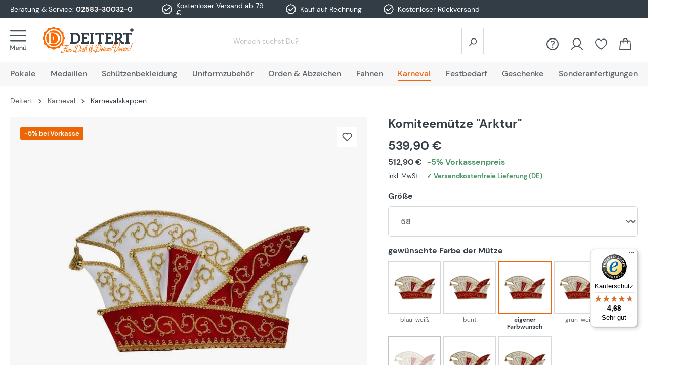

--- FILE ---
content_type: text/html; charset=UTF-8
request_url: https://www.vereinsbedarf-deitert.de/komiteemuetze-arktur-58-eigener-farbwunsch/
body_size: 36034
content:

<!DOCTYPE html>

<html lang="de-DE"
      itemscope="itemscope"
      >

                                
    <head>
                    
        
                                            
    
                                    <meta charset="utf-8">
            
                <meta name="viewport" content="width=device-width, initial-scale=1">

                            <meta name="author"
                      content="">
                <meta name="robots"
                      content="index,follow">
                <meta name="revisit-after"
                      content="15 days">
                <meta name="keywords"
                      content="Komiteemütze, Shop, Deitert">
                <meta name="description"
                      content="Komiteemütze &quot;Arktur&quot; ✓ Schnelle Lieferung ✓ TOP-Qualität ✓ Große Auswahl ✓ jetzt kaufen bei Deitert">
            
                    
                        <meta property="og:type" content="product"/>
        
                    <meta property="og:site_name" content="Deitert"/>
        
                    <meta property="og:url" content="https://www.vereinsbedarf-deitert.de/komiteemuetze-arktur-58-eigener-farbwunsch/"/>
        
                                    <meta property="og:title" content="Komiteemütze &quot;Arktur&quot;  »  Größe: 58, gewünschte Farbe der Mütze: eigener Farbwunsch »  kaufen bei Deitert"/>
                    
                                    <meta property="og:description" content="Komiteemütze &quot;Arktur&quot; ✓ Schnelle Lieferung ✓ TOP-Qualität ✓ Große Auswahl ✓ jetzt kaufen bei Deitert"/>
                    
                                    <meta property="og:image" content="https://www.vereinsbedarf-deitert.de/media/68/6e/47/1696596990/mm68490-2_296054674a4b421bbfc7f6e402209f7e_1.jpg"/>
                    
                                    <meta property="product:brand" content="Deitert"/>
                    
                                
            <meta property="product:price:amount"
                  content="539.9"/>
            <meta property="product:price:currency"
                  content="EUR"/>
        
                    <meta property="product:product_link" content="https://www.vereinsbedarf-deitert.de/komiteemuetze-arktur-58-eigener-farbwunsch/"/>
        
                    <meta name="twitter:card" content="product"/>
        
                    <meta name="twitter:site" content="Deitert"/>
        
                                    <meta property="twitter:title" content="Komiteemütze &quot;Arktur&quot;  »  Größe: 58, gewünschte Farbe der Mütze: eigener Farbwunsch »  kaufen bei Deitert"/>
                    
                                    <meta property="twitter:description" content="Komiteemütze &quot;Arktur&quot; ✓ Schnelle Lieferung ✓ TOP-Qualität ✓ Große Auswahl ✓ jetzt kaufen bei Deitert"/>
                    
                                    <meta property="twitter:image" content="https://www.vereinsbedarf-deitert.de/media/68/6e/47/1696596990/mm68490-2_296054674a4b421bbfc7f6e402209f7e_1.jpg"/>
                        
                            <meta 
                      content="Deitert">
                <meta 
                      content="">
                <meta 
                      content="true">
                <meta 
                      content="https://www.vereinsbedarf-deitert.de/media/b9/e5/f3/1682430512/logo-vereinsbedarf-deitert-xl.svg">
            
                                                

                
                    <script type="application/ld+json">
            [{"@context":"https:\/\/schema.org\/","@type":"Product","name":"Komiteem\u00fctze \"Arktur\"","description":"Komiteem\u00fctze \"Arktur\" als SonderanferigungDa es sich bei unserer Komiteem\u00fctze\/Prinzenm\u00fctze immer um eine Sonderanfertigung handelt, k\u00f6nnen wir Ihnen noch viele Extraw\u00fcnsche erf\u00fcllen.Anruf gen\u00fcgt: Tel. 02583 - 300 3212Grundfarbe und Gr\u00f6\u00dfe bitte w\u00e4hlenAuf Wunsch mit edler Kurbelstickerei in Gold oder SilberMit 2 Gl\u00f6ckchen inklusiveMonogramm, Schriftzug oder Vereinsmotiv gegen AufpreisInklusive Federtasche (li\/re\/ohne bitte angeben)Das Material der M\u00fctze, sowie die Grundfarbe und Ausstattung (Stickerei, Strass etc.) sind frei w\u00e4hlbar.Gern sticken wir Ihr Monogramm oder Ihren Vereinsnamen gegen einen geringen Aufpreis ein.Innenfutter: 45% Polyester\/ 55% ViskoseM\u00fctzenstoff: 100% AcetatF\u00fcr Ihre Fragen und W\u00fcnsche steht unser Service zu Ihrer Verf\u00fcgung. Wir freuen uns auf Ihre Anfrage und erstellen Ihnen gerne ein individuelles Angebot.Hinweis: Die M\u00fctze\/Kappe wird auf Bestellung nach Ihren W\u00fcnschen angefertigt. Es handelt sich somit um eine Sonderanfertigung und keine Lagerware!\n","sku":"MM68490.58-5","mpn":"MM68490.58-5","brand":{"@type":"Brand","name":"Deitert"},"image":["https:\/\/www.vereinsbedarf-deitert.de\/media\/68\/6e\/47\/1696596990\/mm68490-2_296054674a4b421bbfc7f6e402209f7e_1.jpg"],"offers":[{"@type":"Offer","availability":"https:\/\/schema.org\/OutOfStock","itemCondition":"https:\/\/schema.org\/NewCondition","priceCurrency":"EUR","priceValidUntil":"2026-01-20","url":"https:\/\/www.vereinsbedarf-deitert.de\/komiteemuetze-arktur-58-eigener-farbwunsch\/","price":539.9}]},{"@context":"https:\/\/schema.org","@type":"BreadcrumbList","itemListElement":[{"@type":"ListItem","position":1,"name":"Karneval","item":"https:\/\/www.vereinsbedarf-deitert.de\/karnevalsbedarf\/"},{"@type":"ListItem","position":2,"name":"Karnevalskappen","item":"https:\/\/www.vereinsbedarf-deitert.de\/karnevalsbedarf\/karnevalskappen\/"}]}]
        </script>
            



    <meta name="format-detection" content="telephone=no">
    <meta name="p:domain_verify" content="74731e07e4224586a83780a7a68bcc0e"/>
        <meta name="viewport" content="width=device-width, initial-scale=1">

                    <link rel="shortcut icon"
                  href="https://www.vereinsbedarf-deitert.de/media/74/5d/95/1683152289/deitert_logo_kl.png">
        
                                <link rel="apple-touch-icon"
                  sizes="180x180"
                  href="https://www.vereinsbedarf-deitert.de/media/74/5d/95/1683152289/deitert_logo_kl.png">
                    
                                         
        <link rel="canonical" href="https://www.vereinsbedarf-deitert.de/komiteemuetze-arktur/" />
    
                    <title>Komiteemütze &quot;Arktur&quot;  »  Größe: 58, gewünschte Farbe der Mütze: eigener Farbwunsch »  kaufen bei Deitert</title>
    
        

                                <link
                    rel="preload"
                    href="https://www.vereinsbedarf-deitert.de/media/e0/00/d8/1682490560/logo-vereinsbedarf-deitert-xs.svg"
                    as="image"
                    media="(min-width: 768px) and (max-width: 991px)" />
        
                    <link
                    rel="preload"
                    href="https://www.vereinsbedarf-deitert.de/media/e0/00/d8/1682490560/logo-vereinsbedarf-deitert-xs.svg"
                    as="image"
                    media="(max-width: 767px)" />
        
                    <link
                    rel="preload"
                    href="https://www.vereinsbedarf-deitert.de/media/b9/e5/f3/1682430512/logo-vereinsbedarf-deitert-xl.svg"
                    as="image"
                    media="(min-width: 992px)" />
            
                                <link rel="stylesheet"
                  href="https://www.vereinsbedarf-deitert.de/theme/335fd3d8de5c3bb56dae3c6c35cc2e63/css/all.css"
                  fetchpriority="high"
            >
            
                        <script>
        window.features = {"V6_5_0_0":true,"v6.5.0.0":true,"V6_6_0_0":false,"v6.6.0.0":false,"V6_7_0_0":false,"v6.7.0.0":false,"VUE3":false,"vue3":false,"JOIN_FILTER":false,"join.filter":false,"MEDIA_PATH":false,"media.path":false,"ES_MULTILINGUAL_INDEX":false,"es.multilingual.index":false,"STOCK_HANDLING":true,"stock.handling":true,"ASYNC_THEME_COMPILATION":false,"async.theme.compilation":false,"FEATURE_SWAGCMSEXTENSIONS_1":true,"feature.swagcmsextensions.1":true,"FEATURE_SWAGCMSEXTENSIONS_2":true,"feature.swagcmsextensions.2":true,"FEATURE_SWAGCMSEXTENSIONS_8":true,"feature.swagcmsextensions.8":true,"FEATURE_SWAGCMSEXTENSIONS_63":true,"feature.swagcmsextensions.63":true};
    </script>
        
                	
                
                        
                            <script>
                    var googleTagManagerFunction = function(w,d,s,l,i){w[l]=w[l]||[];w[l].push({'gtm.start':
                            new Date().getTime(),event:'gtm.js'});var f=d.getElementsByTagName(s)[0],
                        j=d.createElement(s),dl=l!='dataLayer'?'&l='+l:'';j.async=true;j.src=
                        'https://sst.vereinsbedarf-deitert.de/gtm.js?id='+i+dl;f.parentNode.insertBefore(j,f);
                    };

                    setTimeout(() => {
                        googleTagManagerFunction(window,document,'script','dataLayer','GTM-KQHLW4T');
                    }, 3000);
            </script>
                        
                                    
    <script>
        window.dataLayer = window.dataLayer || [];
        function gtag() { dataLayer.push(arguments); }

        (() => {
            const analyticsStorageEnabled = document.cookie.split(';').some((item) => item.trim().includes('google-analytics-enabled=1'));
            const adsEnabled = document.cookie.split(';').some((item) => item.trim().includes('google-ads-enabled=1'));

            // Always set a default consent for consent mode v2
            gtag('consent', 'default', {
                'ad_user_data': adsEnabled ? 'granted' : 'denied',
                'ad_storage': adsEnabled ? 'granted' : 'denied',
                'ad_personalization': adsEnabled ? 'granted' : 'denied',
                'analytics_storage': analyticsStorageEnabled ? 'granted' : 'denied'
            });
        })();
    </script>
        

                
            <script>
            var gRecaptchaLoadCallback = function() {
                grecaptcha.render('gRecaptcha', {
                    sitekey : '6LfC7kUpAAAAAOyMzVceJymeiOFNfD71CG7HHd3-',
                    size: 'invisible',
                    badge: 'bottomright'
                });
            };
            window.gbmedFormsOptions = {
                                sitekey: '6LfC7kUpAAAAAOyMzVceJymeiOFNfD71CG7HHd3-',
                                interval: 1,
                                forms: [],
                modalForms: [],
                                hl: 'de',
                                hideBadge: true,
                hideBadgeText: '<small>Diese Formular ist durch Google reCAPTCHA geschützt und es gelten die <a href="https://policies.google.com/privacy" target="_blank" rel="noreferrer noopener">Datenschutzbestimmungen</a> und <a href="https://policies.google.com/terms" target="_blank" rel="noreferrer noopener">Nutzungsbedingungen</a> von Google.</small>',
                isEnterprise: false,
            };
        </script>
        



							
			<!-- START WGS SCRIPT -->
		<script type="text/plain" class="cmplazyload" data-cmp-purpose="c52" src="https://wgs.vereinsbedarf-deitert.de/static/scripts/
dist/swsix.bundle.js?app_proxy=false&enable_sps=true&external_page=true&shop=www.vereinsbedarf-
deitert.de_bde27d3b9ae24fa8877b44b452d14cfd&shop_system=shopware6&gds_px=AW-1057113445&is_gtm=true&wgs_onload=true" id="wgs-scripttag-prod">|
</script>

		
		<script type="text/javascript">
			window.controllerName = 'product';
			window.actionName = 'index';
			window.trackOrders = '';
			window.anonymize_ip = '';
		</script>

		<script type="text/javascript">
window.wgs_extra = {
	cu: '',
	on: '',
	currency: 'EUR',
}
window.wgs_ctx_uid = '';
window.wgs_extra.pv = {
	id: '75cfb621ed22474c95fb4901aa6d25b8',
	sku: 'MM68490.58-5',
	brand: 'Deitert',
	quantity: 1,
	name: 'Komiteemütze &quot;Arktur&quot;',
	price: 539.90,
	currency: '',
};
		</script>

		<script>
			function __wgs_ssn_api(uid, on) {
				const ss_script_url = "https://www.vereinsbedarf-deitert.de/storefront/script/wgsssn";
				const parms = {};
				if (uid) {
					parms["mbssn"] = uid;
				}
				if (on) {
					parms["on"] = on;
				}
				const urlParams = new URLSearchParams(parms);
				return fetch(ss_script_url + "?" + urlParams.toString(), {
					method: "GET",
					credentials: "include",
				});
			}
		</script>

		
		<!-- END WGS SCRIPT -->
	


                            
            
                
        
                                        <script>
                window.activeNavigationId = '7f5a123083b14624a1aa0a457bdf46aa';
                window.router = {
                    'frontend.cart.offcanvas': '/checkout/offcanvas',
                    'frontend.cookie.offcanvas': '/cookie/offcanvas',
                    'frontend.checkout.finish.page': '/checkout/finish',
                    'frontend.checkout.info': '/widgets/checkout/info',
                    'frontend.menu.offcanvas': '/widgets/menu/offcanvas',
                    'frontend.cms.page': '/widgets/cms',
                    'frontend.cms.navigation.page': '/widgets/cms/navigation',
                    'frontend.account.addressbook': '/widgets/account/address-book',
                    'frontend.country.country-data': '/country/country-state-data',
                    'frontend.app-system.generate-token': '/app-system/Placeholder/generate-token',
                    };
                window.salesChannelId = 'bde27d3b9ae24fa8877b44b452d14cfd';
            </script>
        

        
    <script>
        window.router['widgets.swag.cmsExtensions.quickview'] = '/swag/cms-extensions/quickview';
        window.router['widgets.swag.cmsExtensions.quickview.variant'] = '/swag/cms-extensions/quickview/variant';
    </script>

    <script>
        // Get full path for Analytics by name. Insert JS in the head.
        window.router['frontend.nosto.analytics-tracking'] = '/nosto/analytics-tracking';
        window.router['frontend.nosto.preview.toggle'] = '/nosto/preview-toggle';

        // Immediately sync localStorage with cookie for instant availability
        (function() {
            const currentPreview = localStorage.getItem('nosto:preview') === 'true';
            const expires = new Date();
            expires.setTime(expires.getTime() + (24 * 60 * 60 * 1000)); // 1 day
            document.cookie = `nosto_preview=${currentPreview ? '1' : '0'};expires=${expires.toUTCString()};path=/;SameSite=Lax`;
        })();
    </script>

                                <script>
                
                window.breakpoints = {"xs":0,"sm":576,"md":768,"lg":992,"xl":1200};
            </script>
        
                                    <script>
                    window.customerLoggedInState = 0;

                    window.wishlistEnabled = 1;
                </script>
                    
                    <script type="text/plain" class="cmplazyload" data-cmp-purpose="c54" data-cmp-src="https://static.heyflow.com/widget/latest/webview.js"></script>

    <script async type="text/plain" class="cmplazyload" data-cmp-purpose="c54" data-cmp-src="https://userlike-cdn-widgets.s3-eu-west-1.amazonaws.com/dbd7b89b40e7063fb2d0738f37094b800babc922dfe8926109b829038b115a48.js"></script>

    <script type="text/plain" class="cmplazyload" data-cmp-purpose="c52">
        function getUrlParameter(e) {
            e = e.replace(/[\[]/, "\\[").replace(/[\]]/, "\\]");
            var n = new RegExp("[\\?&]" + e + "=([^&#]*)").exec(location.search);
            return null === n ? "" : decodeURIComponent(n[1].replace(/\+/g, " "))
        }

        var mAT = new Array();
        mAT[0] = 'OOjp3ft29W3sgJdaJ6ZUHIseywVQtHE8nLFzJQ_IdOhPMRK09WL-cA';

        var val = '';

        var hcPP = '';
        var uniqueId = '';
        var mAObj = null;

        mln(mAT, val, hcPP, uniqueId, mAObj);

    </script>

    <script>(function(){var tk="a9bd829799a3e504777fec7fa4fd72feaa00085eb56683939f0f77eff6e9",sm=100,dn=window.location.hostname,im="https://pm.scalecommerce.cloud/img/perf.gif",sc="https://pm.scalecommerce.cloud/scripts/main@1.0.0/core.min.js";function lc(){var s=document.createElement("script");s.src=sc+"?token="+encodeURIComponent(tk)+"&samplingRate="+sm+"&domain="+encodeURIComponent(dn),s.async=!0,s.defer=!0,s.onload=function(){"function"==typeof window.initM&&window.initM(tk,sm,dn)},document.head.appendChild(s)}function li(){var p=new Image;p.onload=lc,p.onerror=function(){console.error("Tracking pixel failed to load. Loading core script anyway."),lc()},p.src=im+"?token="+encodeURIComponent(tk)+"&samplingRate="+sm+"&domain="+encodeURIComponent(dn)}"requestIdleCallback"in window?requestIdleCallback(li,{timeout:5e3}):setTimeout(li,1)})();</script>


                            <script>
                window.themeAssetsPublicPath = 'https://www.vereinsbedarf-deitert.de/theme/01966336b23473d5817967d9a16d082b/assets/';
            </script>
        
                            
                                            
    <script id="mabpMaxPurchaseMsg" type="text/x-template">
                                                                                                                                    <span class="icon icon-info">
                        <svg xmlns="http://www.w3.org/2000/svg" xmlns:xlink="http://www.w3.org/1999/xlink" width="24" height="24" viewBox="0 0 24 24"><defs><path d="M12 7c.5523 0 1 .4477 1 1s-.4477 1-1 1-1-.4477-1-1 .4477-1 1-1zm1 9c0 .5523-.4477 1-1 1s-1-.4477-1-1v-5c0-.5523.4477-1 1-1s1 .4477 1 1v5zm11-4c0 6.6274-5.3726 12-12 12S0 18.6274 0 12 5.3726 0 12 0s12 5.3726 12 12zM12 2C6.4772 2 2 6.4772 2 12s4.4772 10 10 10 10-4.4772 10-10S17.5228 2 12 2z" id="icons-default-info" /></defs><use xlink:href="#icons-default-info" fill="#758CA3" fill-rule="evenodd" /></svg>
        </span>
    
     Maximalabnahmemenge: %qty%
            </script>
    <script id="mabpMinPurchaseMsg" type="text/x-template">
                                                                                                                                    <span class="icon icon-info">
                        <svg xmlns="http://www.w3.org/2000/svg" xmlns:xlink="http://www.w3.org/1999/xlink" width="24" height="24" viewBox="0 0 24 24"><use xlink:href="#icons-default-info" fill="#758CA3" fill-rule="evenodd" /></svg>
        </span>
    
     Mindestabnahmemenge: %qty%
            </script>

            
                
            <script>
                window.maxiaAdvBlockPrices = {
                    currencyConfig: {
                        locale: "de-DE",
                        symbol: "\u20ac",
                        symbolPosition: 1,
                        isoCode: "EUR"
                    },
                    liveUpdateConfig: {
                        liveUpdateBuyBox: false
                    }
                };

                            </script>
            
                                                                                            <script type="text/javascript" src="https://www.vereinsbedarf-deitert.de/theme/335fd3d8de5c3bb56dae3c6c35cc2e63/js/all.js" defer></script>
                                                        


    
    
    

        </head>

        
                                                                                                                                                                                                
    <!-- added by Trusted Shops app: Start -->
    <script src="https://integrations.etrusted.com/applications/widget.js/v2" async defer></script>
    <!-- End -->
                        
    <body class="    is-ctl-product is-act-index  show-conversion-checkout   
">

            
    
                            <script>
        dataLayer = window.dataLayer || [];
        // Clear the previous ecommerce object
        dataLayer.push({ ecommerce: null });
        // Push regular datalayer
        dataLayer.push({"pageTitle":"Komiteem\u00fctze \"Arktur\"  \u00bb  Gr\u00f6\u00dfe: 58, gew\u00fcnschte Farbe der M\u00fctze: eigener Farbwunsch \u00bb  kaufen bei Deitert","pageSubCategory":"","pageCategoryID":"","pageSubCategoryID":"","pageCountryCode":"de-DE","pageLanguageCode":"Deutsch","pageVersion":1,"pageTestVariation":"1","pageValue":1,"pageAttributes":"1","pageCategory":"Product","productID":"75cfb621ed22474c95fb4901aa6d25b8","productName":"Komiteem\u00fctze \"Arktur\"","productPrice":"539.90","productEAN":"2500000486654","productSku":"MM68490.58-5","productManufacturerNumber":"","productCategory":"Karnevalskappen","productCategoryID":"7f5a123083b14624a1aa0a457bdf46aa","productCurrency":"EUR","visitorLoginState":"Logged Out","visitorType":"NOT LOGGED IN","visitorLifetimeValue":0,"visitorExistingCustomer":"No"});
                // Push new GA4 tags
        dataLayer.push({"event":"view_item","ecommerce":{"currency":"EUR","value":539.9,"items":[{"item_name":"Komiteem\u00fctze \"Arktur\"","item_id":"MM68490.58-5","price":539.9,"index":0,"item_list_name":"Category","quantity":1,"item_category":"Karnevalskappen","item_list_id":"7f5a123083b14624a1aa0a457bdf46aa","item_brand":"Deitert"}]}});
                            </script>
            
                
                                                            <script>
                    let consentId = 90244;
                    window.gdprAppliesGlobally=true;if(!("cmp_id" in window)||window.cmp_id<1){window.cmp_id=consentId}if(!("cmp_cdid" in window)){window.cmp_cdid=""}if(!("cmp_params" in window)){window.cmp_params=""}if(!("cmp_host" in window)){window.cmp_host="d.delivery.consentmanager.net"}if(!("cmp_cdn" in window)){window.cmp_cdn="cdn.consentmanager.net"}if(!("cmp_proto" in window)){window.cmp_proto="https:"}if(!("cmp_codesrc" in window)){window.cmp_codesrc="3"}window.cmp_getsupportedLangs=function(){var b=["DE","EN","FR","IT","NO","DA","FI","ES","PT","RO","BG","ET","EL","GA","HR","LV","LT","MT","NL","PL","SV","SK","SL","CS","HU","RU","SR","ZH","TR","UK","AR","BS"];if("cmp_customlanguages" in window){for(var a=0;a<window.cmp_customlanguages.length;a++){b.push(window.cmp_customlanguages[a].l.toUpperCase())}}return b};window.cmp_getRTLLangs=function(){return["AR"]};window.cmp_getlang=function(j){if(typeof(j)!="boolean"){j=true}if(j&&typeof(cmp_getlang.usedlang)=="string"&&cmp_getlang.usedlang!==""){return cmp_getlang.usedlang}var g=window.cmp_getsupportedLangs();var c=[];var f=location.hash;var e=location.search;var a="languages" in navigator?navigator.languages:[];if(f.indexOf("cmplang=")!=-1){c.push(f.substr(f.indexOf("cmplang=")+8,2).toUpperCase())}else{if(e.indexOf("cmplang=")!=-1){c.push(e.substr(e.indexOf("cmplang=")+8,2).toUpperCase())}else{if("cmp_setlang" in window&&window.cmp_setlang!=""){c.push(window.cmp_setlang.toUpperCase())}else{if(a.length>0){for(var d=0;d<a.length;d++){c.push(a[d])}}}}}if("language" in navigator){c.push(navigator.language)}if("userLanguage" in navigator){c.push(navigator.userLanguage)}var h="";for(var d=0;d<c.length;d++){var b=c[d].toUpperCase();if(g.indexOf(b)!=-1){h=b;break}if(b.indexOf("-")!=-1){b=b.substr(0,2)}if(g.indexOf(b)!=-1){h=b;break}}if(h==""&&typeof(cmp_getlang.defaultlang)=="string"&&cmp_getlang.defaultlang!==""){return cmp_getlang.defaultlang}else{if(h==""){h="EN"}}h=h.toUpperCase();return h};(function(){var n=document;var p=window;var f="";var b="_en";if("cmp_getlang" in p){f=p.cmp_getlang().toLowerCase();if("cmp_customlanguages" in p){for(var h=0;h<p.cmp_customlanguages.length;h++){if(p.cmp_customlanguages[h].l.toUpperCase()==f.toUpperCase()){f="en";break}}}b="_"+f}function g(e,d){var l="";e+="=";var i=e.length;if(location.hash.indexOf(e)!=-1){l=location.hash.substr(location.hash.indexOf(e)+i,9999)}else{if(location.search.indexOf(e)!=-1){l=location.search.substr(location.search.indexOf(e)+i,9999)}else{return d}}if(l.indexOf("&")!=-1){l=l.substr(0,l.indexOf("&"))}return l}var j=("cmp_proto" in p)?p.cmp_proto:"https:";var o=["cmp_id","cmp_params","cmp_host","cmp_cdn","cmp_proto"];for(var h=0;h<o.length;h++){if(g(o[h],"%%%")!="%%%"){window[o[h]]=g(o[h],"")}}var k=("cmp_ref" in p)?p.cmp_ref:location.href;var q=n.createElement("script");q.setAttribute("data-cmp-ab","1");var c=g("cmpdesign","");var a=g("cmpregulationkey","");q.src=j+"//"+p.cmp_host+"/delivery/cmp.php?"+("cmp_id" in p&&p.cmp_id>0?"id="+p.cmp_id:"")+("cmp_cdid" in p?"cdid="+p.cmp_cdid:"")+"&h="+encodeURIComponent(k)+(c!=""?"&cmpdesign="+encodeURIComponent(c):"")+(a!=""?"&cmpregulationkey="+encodeURIComponent(a):"")+("cmp_params" in p?"&"+p.cmp_params:"")+(n.cookie.length>0?"&__cmpfcc=1":"")+"&l="+f.toLowerCase()+"&o="+(new Date()).getTime();q.type="text/javascript";q.async=true;if(n.currentScript){n.currentScript.parentElement.appendChild(q)}else{if(n.body){n.body.appendChild(q)}else{var m=n.getElementsByTagName("body");if(m.length==0){m=n.getElementsByTagName("div")}if(m.length==0){m=n.getElementsByTagName("span")}if(m.length==0){m=n.getElementsByTagName("ins")}if(m.length==0){m=n.getElementsByTagName("script")}if(m.length==0){m=n.getElementsByTagName("head")}if(m.length>0){m[0].appendChild(q)}}}var q=n.createElement("script");q.src=j+"//"+p.cmp_cdn+"/delivery/js/cmp"+b+".min.js";q.type="text/javascript";q.setAttribute("data-cmp-ab","1");q.async=true;if(n.currentScript){n.currentScript.parentElement.appendChild(q)}else{if(n.body){n.body.appendChild(q)}else{var m=n.getElementsByTagName("body");if(m.length==0){m=n.getElementsByTagName("div")}if(m.length==0){m=n.getElementsByTagName("span")}if(m.length==0){m=n.getElementsByTagName("ins")}if(m.length==0){m=n.getElementsByTagName("script")}if(m.length==0){m=n.getElementsByTagName("head")}if(m.length>0){m[0].appendChild(q)}}}})();window.cmp_addFrame=function(b){if(!window.frames[b]){if(document.body){var a=document.createElement("iframe");a.style.cssText="display:none";a.name=b;document.body.appendChild(a)}else{window.setTimeout(window.cmp_addFrame,10,b)}}};window.cmp_rc=function(h){var b=document.cookie;var f="";var d=0;while(b!=""&&d<100){d++;while(b.substr(0,1)==" "){b=b.substr(1,b.length)}var g=b.substring(0,b.indexOf("="));if(b.indexOf(";")!=-1){var c=b.substring(b.indexOf("=")+1,b.indexOf(";"))}else{var c=b.substr(b.indexOf("=")+1,b.length)}if(h==g){f=c}var e=b.indexOf(";")+1;if(e==0){e=b.length}b=b.substring(e,b.length)}return(f)};window.cmp_stub=function(){var a=arguments;__cmapi.a=__cmapi.a||[];if(!a.length){return __cmapi.a}else{if(a[0]==="ping"){if(a[1]===2){a[2]({gdprApplies:gdprAppliesGlobally,cmpLoaded:false,cmpStatus:"stub",displayStatus:"hidden",apiVersion:"2.0",cmpId:31},true)}else{a[2](false,true)}}else{if(a[0]==="getUSPData"){a[2]({version:1,uspString:window.cmp_rc("")},true)}else{if(a[0]==="getTCData"){__cmapi.a.push([].slice.apply(a))}else{if(a[0]==="addEventListener"||a[0]==="removeEventListener"){__cmapi.a.push([].slice.apply(a))}else{if(a.length==4&&a[3]===false){a[2]({},false)}else{__cmapi.a.push([].slice.apply(a))}}}}}}};window.cmp_msghandler=function(d){var a=typeof d.data==="string";try{var c=a?JSON.parse(d.data):d.data}catch(f){var c=null}if(typeof(c)==="object"&&c!==null&&"__cmpCall" in c){var b=c.__cmpCall;window.__cmp(b.command,b.parameter,function(h,g){var e={__cmpReturn:{returnValue:h,success:g,callId:b.callId}};d.source.postMessage(a?JSON.stringify(e):e,"*")})}if(typeof(c)==="object"&&c!==null&&"__cmapiCall" in c){var b=c.__cmapiCall;window.__cmapi(b.command,b.parameter,function(h,g){var e={__cmapiReturn:{returnValue:h,success:g,callId:b.callId}};d.source.postMessage(a?JSON.stringify(e):e,"*")})}if(typeof(c)==="object"&&c!==null&&"__uspapiCall" in c){var b=c.__uspapiCall;window.__uspapi(b.command,b.version,function(h,g){var e={__uspapiReturn:{returnValue:h,success:g,callId:b.callId}};d.source.postMessage(a?JSON.stringify(e):e,"*")})}if(typeof(c)==="object"&&c!==null&&"__tcfapiCall" in c){var b=c.__tcfapiCall;window.__tcfapi(b.command,b.version,function(h,g){var e={__tcfapiReturn:{returnValue:h,success:g,callId:b.callId}};d.source.postMessage(a?JSON.stringify(e):e,"*")},b.parameter)}};window.cmp_setStub=function(a){if(!(a in window)||(typeof(window[a])!=="function"&&typeof(window[a])!=="object"&&(typeof(window[a])==="undefined"||window[a]!==null))){window[a]=window.cmp_stub;window[a].msgHandler=window.cmp_msghandler;window.addEventListener("message",window.cmp_msghandler,false)}};window.cmp_addFrame("__cmapiLocator");window.cmp_addFrame("__cmpLocator");window.cmp_addFrame("__uspapiLocator");window.cmp_addFrame("__tcfapiLocator");window.cmp_setStub("__cmapi");window.cmp_setStub("__cmp");window.cmp_setStub("__tcfapi");window.cmp_setStub("__uspapi");</script>
                        
                                <noscript class="noscript-main">
                
    <div role="alert"
         class="alert alert-info alert-has-icon">
                                                                        
                                                                                                                                                                    <span class="icon icon-info">
                        <svg xmlns="http://www.w3.org/2000/svg" xmlns:xlink="http://www.w3.org/1999/xlink" width="24" height="24" viewBox="0 0 24 24"><defs><path d="M12 7c.5523 0 1 .4477 1 1s-.4477 1-1 1-1-.4477-1-1 .4477-1 1-1zm1 9c0 .5523-.4477 1-1 1s-1-.4477-1-1v-5c0-.5523.4477-1 1-1s1 .4477 1 1v5zm11-4c0 6.6274-5.3726 12-12 12S0 18.6274 0 12 5.3726 0 12 0s12 5.3726 12 12zM12 2C6.4772 2 2 6.4772 2 12s4.4772 10 10 10 10-4.4772 10-10S17.5228 2 12 2z" id="icons-default-info" /></defs><use xlink:href="#icons-default-info" fill="#758CA3" fill-rule="evenodd" /></svg>
        </span>
    
                                                        
                                    
                    <div class="alert-content-container">
                                                    
                                    <div class="alert-content">
                                                    Um unseren Shop in vollem Umfang nutzen zu können, empfehlen wir Ihnen Javascript in Ihrem Browser zu aktivieren.
                                            </div>
                
                                                                </div>
            </div>
            </noscript>
        
    
    <!-- Google Tag Manager Noscript -->
            <noscript class="noscript-gtm">
            <iframe src="https://sst.vereinsbedarf-deitert.de/ns.html?id=GTM-KQHLW4T"
                    height="0"
                    width="0"
                    style="display:none;visibility:hidden">
            </iframe>
        </noscript>
        <!-- End Google Tag Manager Noscript -->

            <header class="header-main">
            <div class="top-bar">

        <div class="container benefits">
            <div class="row">
                <div class="col-3 col-sm-8 col-xl-3 d-none d-sm-flex align-items-center topbar-service">
                                            <img class="contact-image" 
                             src="https://www.vereinsbedarf-deitert.de/media/15/b5/0a/1684762820/bettina.png"
                             alt="Kontakt-Symbol für persönliche Beratung"
                             loading="lazy">
                                        Beratung &amp; Service:&nbsp;
                    <a href="tel:+492583300320">02583-30032-0</a>
                </div>
                <div class="col-2 d-none d-xl-flex align-items-center justify-content-center px-0"><i class="icon-benefit"></i>Kostenloser Versand ab 79 €</div>
                <div class="col-2 d-none d-xl-flex align-items-center justify-content-center px-0"><i class="icon-benefit"></i>Kauf auf Rechnung</div>
                <div class="col-2 d-none d-xl-flex align-items-center justify-content-center px-0"><i class="icon-benefit"></i>Kostenloser Rückversand</div>
                <div class="col-12 col-sm-4 col-xl-3 d-flex align-items-center justify-content-center justify-content-sm-end header-trusted-widget"><etrusted-widget data-etrusted-widget-id="wdg-bd342615-7157-4324-9e01-9d801c874241"></etrusted-widget>
                </div>
            </div>
        </div>

            </div>
                    <div class="container">
                    
        <div class="row gx-1 align-items-center header-row">
                    <div class="col-6 col-sm-auto d-flex align-items-center">
                                    <div>
                        <div class="menu-button">
                                                            <button class="btn nav-main-toggle-btn header-actions-btn"
                                        type="button"
                                        data-offcanvas-menu="true"
                                        data-href="/widgets/menu/offcanvas?navigationId=treeItem.category.id"
                                        aria-label="Menü">
                                                                            <span aria-hidden="true">
                                                                                                                                                            <span class="icon icon-MaterialIcons icon-MaterialIcons-icon-menu">
                        <?xml version="1.0" encoding="UTF-8"?>
<svg id="Ebene_1" xmlns="http://www.w3.org/2000/svg" version="1.1" viewBox="0 0 24 29.2">
  <defs>
    <style>
      .st0 {
      fill: #333d46;
      }
    </style>
  </defs>
  <path class="st0" d="M23,2H1c-.5,0-1-.4-1-1S.4,0,1,0h22.1c.5,0,1,.4,1,1s-.4,1-1,1Z"/>
  <path class="st0" d="M23,9.2H1c-.5,0-1-.4-1-1s.4-1,1-1h22.1c.5,0,1,.4,1,1s-.4,1-1,1Z"/>
  <path class="st0" d="M23,16.5H1c-.5,0-1-.4-1-1s.4-1,1-1h22.1c.5,0,1,.4,1,1s-.4,1-1,1Z"/>
  <path class="st0" d="M5.8,22.4h1.1v6.7h-1v-5.1l-2.1,4.1h-.7l-2.1-4.1v5H.1v-6.7h1.1l2.3,4.6,2.3-4.6ZM22.5,23.6c.1,0,.3,0,.4-.1.1-.1.2-.2.2-.4s0-.3-.2-.4c0-.1-.2-.2-.4-.2s-.3,0-.4.2c-.1.1-.2.2-.2.4s0,.3.2.4c.1,0,.2.1.4.1ZM20.9,23.6c.1,0,.3,0,.4-.1.1-.1.2-.2.2-.4s0-.3-.2-.4c-.1-.1-.2-.2-.4-.2s-.3,0-.4.2c0,.1-.1.2-.1.4s0,.3.1.4c.1,0,.2.1.4.1ZM22.9,24.3v2.6c0,.3,0,.6-.2.8s-.3.4-.5.5c-.2.1-.4.2-.7.2-.4,0-.7-.1-.9-.3-.2-.2-.3-.6-.3-1v-2.8h-1v2.9c0,.5,0,.9.2,1.2.2.3.4.5.6.7.3.2.6.2,1,.2s.7,0,1-.3c.3-.2.5-.4.6-.7v.8h.9v-4.9h-1ZM17.4,24.4c-.3-.2-.6-.2-1-.2s-.7,0-1,.3c-.3.2-.5.4-.7.7v-.8h-.9v4.9h1v-2.6c0-.3,0-.6.2-.8.1-.2.3-.4.5-.5.2-.1.4-.2.7-.2.4,0,.7.1.9.3.2.2.3.6.3,1v2.8h1v-2.9c0-.5,0-.9-.2-1.2-.2-.3-.4-.5-.6-.7ZM12.5,25.3c.2.3.3.7.3,1.2s0,.1,0,.2c0,0,0,.2,0,.2h-3.7c0,.3,0,.6.2.8.1.2.3.4.5.6.2.1.5.2.7.2s.6,0,.8-.2c.2-.1.3-.3.4-.5h1c0,.3-.2.6-.4.8-.2.2-.4.4-.7.5-.3.1-.6.2-1,.2s-.9-.1-1.2-.3c-.4-.2-.6-.5-.8-.9-.2-.4-.3-.8-.3-1.3s0-1,.3-1.3c.2-.4.5-.7.8-.9.4-.2.8-.3,1.3-.3s.9.1,1.2.3c.3.2.6.5.8.8ZM11.9,26.2c0-.4-.2-.7-.4-.9-.3-.2-.6-.3-.9-.3s-.5,0-.7.2c-.2.1-.4.3-.5.5,0,.2-.1.4-.2.6h2.8Z"/>
</svg>
        </span>
    
                                            </span>
                                                                    </button>
                                                    </div>
                    </div>
                                    <div class="header-logo-main">
                    <a class="header-logo-main-link"
               href="/"
               title="Zur Startseite gehen">
                                    <picture class="header-logo-picture">
                                        <source srcset="https://www.vereinsbedarf-deitert.de/media/e0/00/d8/1682490560/logo-vereinsbedarf-deitert-xs.svg"
                media="(min-width: 768px) and (max-width: 991px)"
                fetchpriority="high">
    
                                    <source srcset="https://www.vereinsbedarf-deitert.de/media/e0/00/d8/1682490560/logo-vereinsbedarf-deitert-xs.svg"
                media="(max-width: 767px)"
                fetchpriority="high">
    
                                    <img src="https://www.vereinsbedarf-deitert.de/media/b9/e5/f3/1682430512/logo-vereinsbedarf-deitert-xl.svg"
             alt="Zur Startseite gehen"
             class="img-fluid header-logo-main-img"
             fetchpriority="high">
                        </picture>
                            </a>
            </div>
            </div>
        
                    <div class="col-6 order-1 col-sm-auto order-sm-2 header-actions-col">
                <div class="row g-0 justify-content-end">

                                                                                        
                                            <div class="col-auto d-none d-sm-block">
    <a class="btn help-menu-btn header-actions-btn" href="/informationen/faq/" title="FAQ &amp;amp; Hilfe" aria-label="FAQ &amp;amp; Hilfe">
        <span class="header-help-icon" aria-hidden="true">
                                                                                                                            <span class="icon icon-MaterialIcons icon-MaterialIcons-icon-help">
                        <svg xmlns="http://www.w3.org/2000/svg" width="20" height="20" viewBox="0 0 20 20">
  <path id="help_FILL0_wght400_GRAD200_opsz48" d="M74.094-880.135a1,1,0,0,0,.735-.3.994.994,0,0,0,.3-.733,1,1,0,0,0-.3-.735.994.994,0,0,0-.733-.3,1,1,0,0,0-.735.3.994.994,0,0,0-.3.733,1,1,0,0,0,.3.735A.994.994,0,0,0,74.094-880.135Zm-.984-3.678h1.707a4.843,4.843,0,0,1,.144-1.23A2.94,2.94,0,0,1,76-886.337a4,4,0,0,0,1.07-1.224,2.972,2.972,0,0,0,.325-1.394A2.728,2.728,0,0,0,76.5-891.1a3.4,3.4,0,0,0-2.348-.788,3.959,3.959,0,0,0-2.259.637,3.5,3.5,0,0,0-1.358,1.767l1.514.577a2.205,2.205,0,0,1,.733-1.058,2.009,2.009,0,0,1,1.286-.409,1.923,1.923,0,0,1,1.274.421,1.357,1.357,0,0,1,.5,1.094,1.7,1.7,0,0,1-.33,1,5.433,5.433,0,0,1-.92.974,4.939,4.939,0,0,0-1.142,1.3A3.7,3.7,0,0,0,73.111-883.812ZM73.989-876a9.591,9.591,0,0,1-3.871-.794,10.207,10.207,0,0,1-3.177-2.148,10.2,10.2,0,0,1-2.148-3.18A9.625,9.625,0,0,1,64-886a9.647,9.647,0,0,1,.8-3.9,10.244,10.244,0,0,1,2.156-3.184,10.041,10.041,0,0,1,3.178-2.139,9.7,9.7,0,0,1,3.86-.779,9.879,9.879,0,0,1,3.907.779,9.931,9.931,0,0,1,3.186,2.139,10.087,10.087,0,0,1,2.136,3.189A9.834,9.834,0,0,1,84-885.987a9.681,9.681,0,0,1-.779,3.865,10.054,10.054,0,0,1-2.139,3.171,10.237,10.237,0,0,1-3.188,2.155A9.682,9.682,0,0,1,73.989-876ZM74-877.755a7.928,7.928,0,0,0,5.835-2.422A7.959,7.959,0,0,0,82.245-886a7.948,7.948,0,0,0-2.41-5.836A7.948,7.948,0,0,0,74-894.245a7.96,7.96,0,0,0-5.823,2.41A7.928,7.928,0,0,0,65.755-886a7.94,7.94,0,0,0,2.422,5.823A7.94,7.94,0,0,0,74-877.755ZM74-886Z" transform="translate(-64 896)" fill="#333d46"/>
</svg>

        </span>
    
            </span>
        <div class="header-actions-title d-none d-xxl-block">
            FAQ &amp; Hilfe
        </div>
    </a>
</div>
                    
                                                                        <div class="col-auto">
                                <div class="account-menu">
                                        <div class="dropdown">
            <button class="btn account-menu-btn header-actions-btn"
            type="button"
            id="accountWidget"
            data-offcanvas-account-menu="true"
            data-bs-toggle="dropdown"
            aria-haspopup="true"
            aria-expanded="false"
            aria-label="Ihr Konto"
            title="Ihr Konto">
        <span aria-hidden="true">
                                                                                                                            <span class="icon icon-MaterialIcons icon-MaterialIcons-icon-account">
                        <?xml version="1.0" encoding="UTF-8"?>
<svg id="icon-user" xmlns="http://www.w3.org/2000/svg" version="1.1" viewBox="0 0 22 22">
  <defs>
    <style>
      .st0 {
      fill: #333d46;
      }
    </style>
  </defs>
  <path class="st0" d="M7,14.7C2.5,11.4,2.6,5.9,5.3,2.6c2.8-3.3,7.8-3.6,10.9-.5,1.8,1.8,2.5,4,2.3,6.5-.2,2.6-1.5,4.5-3.5,6,.3.2.5.3.7.4,2.5,1.1,4.5,2.8,6,5.3.4.7.4,1.3,0,1.6-.5.3-.9,0-1.3-.6-3.8-6.3-12.2-7.3-17.1-1.9-.5.6-1,1.3-1.4,1.9-.5.7-.9.9-1.4.6-.5-.3-.5-.8,0-1.6,1.5-2.4,3.5-4.2,6-5.3.2,0,.4-.2.6-.3h0ZM5.1,7.9c0,3.4,2.6,6.1,5.8,6.1,3.3,0,5.9-2.7,6-6.1,0-3.4-2.6-6.2-5.8-6.2-3.3,0-5.9,2.7-5.9,6.1h0Z"/>
</svg>
        </span>
    
            </span>
        <div class="header-actions-title d-none d-xxl-block">
                             Anmelden
                    </div>
    </button>

                    <div class="dropdown-menu dropdown-menu-end account-menu-dropdown js-account-menu-dropdown"
                 aria-labelledby="accountWidget">
                

        
            <div class="offcanvas-header">
                            <button class="btn btn-light offcanvas-close js-offcanvas-close"
                        type="button"
                        aria-label="Menü schließen"
                        title="Menü schließen">
                                            <span aria-hidden="true">
                                                                                                                                            <span class="icon icon-x icon-sm">
                        <svg xmlns="http://www.w3.org/2000/svg" xmlns:xlink="http://www.w3.org/1999/xlink" width="24" height="24" viewBox="0 0 24 24"><defs><path d="m10.5858 12-7.293-7.2929c-.3904-.3905-.3904-1.0237 0-1.4142.3906-.3905 1.0238-.3905 1.4143 0L12 10.5858l7.2929-7.293c.3905-.3904 1.0237-.3904 1.4142 0 .3905.3906.3905 1.0238 0 1.4143L13.4142 12l7.293 7.2929c.3904.3905.3904 1.0237 0 1.4142-.3906.3905-1.0238.3905-1.4143 0L12 13.4142l-7.2929 7.293c-.3905.3904-1.0237.3904-1.4142 0-.3905-.3906-.3905-1.0238 0-1.4143L10.5858 12z" id="icons-default-x" /></defs><use xlink:href="#icons-default-x" fill="#758CA3" fill-rule="evenodd" /></svg>
        </span>
    
                            </span>
                    
                                            Menü schließen
                                    </button>
                    </div>
    
            <div class="offcanvas-body">
                <div class="account-menu">
                                    <div class="dropdown-header account-menu-header">
                    Ihr Konto
                </div>
                    
                                    <div class="account-menu-login">
                                            <a href="/account/login"
                           title="Anmelden und weiter"
                           class="btn btn-primary account-menu-login-button">
                            Anmelden und weiter
                        </a>
                    
                                            <div class="account-menu-register">
                            oder <a href="/account/login"
                                                                            title="Registrieren">registrieren</a>
                        </div>
                                    </div>
                    
                    <div class="account-menu-links">
                    <div class="header-account-menu">
        <div class="card account-menu-inner">
                                        
                                                <div class="list-group list-group-flush account-aside-list-group">
                        
                                                                <a href="/account"
                                   title="Übersicht"
                                   class="list-group-item list-group-item-action account-aside-item">
                                    Übersicht
                                </a>
                            
                                                            <a href="/account/profile"
                                   title="Persönliches Profil"
                                   class="list-group-item list-group-item-action account-aside-item">
                                    Persönliches Profil
                                </a>
                            
                                                            <a href="/account/address"
                                   title="Adressen"
                                   class="list-group-item list-group-item-action account-aside-item">
                                    Adressen
                                </a>
                            
                                                            <a href="/account/payment"
                                   title="Zahlungsarten"
                                   class="list-group-item list-group-item-action account-aside-item">
                                    Zahlungsarten
                                </a>
                            
                                                            <a href="/account/order"
                                   title="Bestellungen"
                                   class="list-group-item list-group-item-action account-aside-item">
                                    Bestellungen
                                </a>
                                                    

                        <a href="/account/mollie/subscriptions" title="Abonnements" class="list-group-item list-group-item-action account-aside-item">
                Abonnements
            </a>
            
                    </div>
                            
                                                </div>
    </div>
            </div>
            </div>
        </div>
                </div>
            </div>
                                </div>
                            </div>
                        
                    
                                                                                                        <div class="col-auto">
                                    <div class="header-wishlist">
                                        <a class="btn header-wishlist-btn header-actions-btn"
                                           href="/wishlist"
                                           title="Merkzettel"
                                           aria-label="Merkzettel">
                                                
            <span class="header-wishlist-icon" aria-hidden="true">
                                                                                                                            <span class="icon icon-MaterialIcons icon-MaterialIcons-icon-heart">
                        <?xml version="1.0" encoding="UTF-8"?>
<svg id="icon-heart" xmlns="http://www.w3.org/2000/svg" version="1.1" viewBox="0 0 22 22">
  <defs>
    <style>
      .st0 {
      fill: #333d46;
      }
    </style>
  </defs>
  <path class="st0" d="M11.1,3.6c1.9-2.9,6.3-3,8.8-.7,6.1,5.6-2.6,14.1-7.4,17.1-1.3.8-1.3,1.1-2.6.3C6.1,18.1,1,13.4.2,9.1-1.2,2.3,6.4-1.4,10.9,3.6h.2ZM10.4,6c-.3-.2-.6-1.2-1-1.6C7.2,1.7,2.2,3,1.7,6.5c-.7,5.2,5.2,10.1,9.2,12.4,3.6-2.1,8.4-5.9,9.2-10.2,1-5-4.7-7.7-7.7-4.2-.5.5-.9,2.4-2,1.5h0Z"/>
</svg>
        </span>
    
            </span>
    
    
    
    <span class="badge bg-primary header-wishlist-badge"
          id="wishlist-basket"
          data-wishlist-storage="true"
          data-wishlist-storage-options="{&quot;listPath&quot;:&quot;\/wishlist\/list&quot;,&quot;mergePath&quot;:&quot;\/wishlist\/merge&quot;,&quot;pageletPath&quot;:&quot;\/wishlist\/merge\/pagelet&quot;}"
          data-wishlist-widget="true"
          data-wishlist-widget-options="{&quot;showCounter&quot;:true}"
    ></span>
    <div class="header-actions-title d-none d-xxl-block">
        Wunschliste
    </div>
                                        </a>
                                    </div>
                                </div>
                            
                                            
                                            <div class="col-auto">
                            <div
                                    class="header-cart"
                                                                                                                data-offcanvas-cart="true"
                                                                >
                            </div>
                            <a class="btn header-cart-btn header-actions-btn"
                               href="/checkout/cart"
                               data-cart-widget="true"
                               title="Warenkorb"
                               aria-label="Warenkorb">
                                
        <span class="header-cart-icon" aria-hidden="true">
                                                                                                                        <span class="icon icon-MaterialIcons icon-MaterialIcons-icon-cart">
                        <?xml version="1.0" encoding="UTF-8"?>
<svg id="icon-cart" xmlns="http://www.w3.org/2000/svg" version="1.1" viewBox="0 0 22 22">
  <defs>
    <style>
      .st0 {
      fill: #333d46;
      }
    </style>
  </defs>
  <path class="st0" d="M11,22c-3,0-6,0-8.9,0-1.6,0-2.2-.7-2-2.5.4-4.5.9-8.9,1.4-13.4.1-1.1.6-1.6,1.6-1.7.9,0,1.8,0,2.7,0,.4,0,.6,0,.7-.5C7.1,1.5,8.9,0,11,0c2.1,0,3.9,1.5,4.6,3.9.1.4.3.5.6.5.9,0,1.8,0,2.7,0,1,0,1.5.5,1.6,1.7.3,2.4.5,4.7.7,7.1.2,1.9.4,3.8.6,5.7,0,.4,0,.8,0,1.1,0,1.2-.6,2-1.8,2-3.1,0-6.2,0-9.3,0h0ZM20.4,20.2c-.5-4.7-1-9.4-1.4-14h-3.2c0,.8,0,1.5,0,2.3,0,.8-.3,1.2-.8,1.1-.5,0-.8-.4-.8-1.2,0-.8,0-1.5,0-2.3h-6.3c0,.2,0,.4,0,.7,0,.6,0,1.2,0,1.8,0,.5-.2,1-.8,1-.6,0-.8-.4-.9-.9,0-.3,0-.6,0-.9,0-.5,0-1,0-1.5h-3.2c-.5,4.7-.9,9.3-1.4,13.9h18.9,0ZM8,4.3h6c-.4-1.6-1.6-2.6-3.2-2.5-1.3,0-2.5,1.1-2.8,2.5h0Z"/>
</svg>
        </span>
    
        </span>
        <span class="header-cart-total">
        0,00 € 
    </span>
    <div class="header-actions-title d-none d-xxl-block">
        Warenkorb
    </div>


                            <div class="nosto_cart" style="display:none">
                        <div class="restore_link" translate="no"></div>
    </div>
    
                
    
    
    
                            </a>
                        </div>
                                    </div>
            </div>
        
                                                    <div class="col-12 order-2 col-sm order-sm-1 header-search-col">
                    <div class="row">
                        <div class="col-sm-auto d-none d-sm-block d-lg-none">
                                                                                                    <div class="nav-main-toggle">
                                                                            <button
                                            class="btn nav-main-toggle-btn header-actions-btn"
                                            type="button"
                                                                                                                                        data-offcanvas-menu="true"
                                                                                        aria-label="Menü"
                                        >
                                                                                                                                                                                                            <span class="icon icon-stack">
                        <svg xmlns="http://www.w3.org/2000/svg" xmlns:xlink="http://www.w3.org/1999/xlink" width="24" height="24" viewBox="0 0 24 24"><defs><path d="M3 13c-.5523 0-1-.4477-1-1s.4477-1 1-1h18c.5523 0 1 .4477 1 1s-.4477 1-1 1H3zm0-7c-.5523 0-1-.4477-1-1s.4477-1 1-1h18c.5523 0 1 .4477 1 1s-.4477 1-1 1H3zm0 14c-.5523 0-1-.4477-1-1s.4477-1 1-1h18c.5523 0 1 .4477 1 1s-.4477 1-1 1H3z" id="icons-default-stack" /></defs><use xlink:href="#icons-default-stack" fill="#758CA3" fill-rule="evenodd" /></svg>
        </span>
    
                                                                                        </button>
                                                                    </div>
                            
                                                            </div>
                        <div class="col">
                            
    <div id="searchCollapse">
        <div class="header-search">
                                              <form action="/search"
                      method="get"
                                                                      data-search-form="true"
                                                                  data-search-widget-options='{&quot;searchWidgetMinChars&quot;:2}'
                      data-url="/suggest?search="
                      class="header-search-form">
                                                        <div class="input-group">
                                                                                                <input type="search"
                                       name="search"
                                       class="form-control header-search-input"
                                       autocomplete="off"
                                       autocapitalize="off"
                                       placeholder="Wonach suchst Du?"
                                       aria-label="Wonach suchst Du?"
                                       value=""
                                >
                            
                            
                                                                                                <button type="submit"
                                        class="btn header-search-btn"
                                        aria-label="Suchen">
                                    <span class="header-search-icon">
                                                                                                                                                        <span class="icon icon-search">
                        <svg xmlns="http://www.w3.org/2000/svg" xmlns:xlink="http://www.w3.org/1999/xlink" width="24" height="24" viewBox="0 0 24 24"><defs><path d="M10.0944 16.3199 4.707 21.707c-.3905.3905-1.0237.3905-1.4142 0-.3905-.3905-.3905-1.0237 0-1.4142L8.68 14.9056C7.6271 13.551 7 11.8487 7 10c0-4.4183 3.5817-8 8-8s8 3.5817 8 8-3.5817 8-8 8c-1.8487 0-3.551-.627-4.9056-1.6801zM15 16c3.3137 0 6-2.6863 6-6s-2.6863-6-6-6-6 2.6863-6 6 2.6863 6 6 6z" id="icons-default-search" /></defs><use xlink:href="#icons-default-search" fill="#758CA3" fill-rule="evenodd" /></svg>
        </span>
    
                                        </span>
                                </button>
                            
                                                    </div>
                    
                    </form>
                  
                    </div>
    </div>
                        </div>
                    </div>
                </div>
            
                        </div>
            </div>
            </header>

                    <div class="nav-main">
                                        <div class="main-navigation"
         id="mainNavigation">
                    <div class="container">
                                    <nav class="nav main-navigation-menu"
                        itemscope="itemscope"
                        >
                        
                        
                                                    
                                                                                            
                                                
            <a class="nav-link main-navigation-link nav-item nav-link"
           href="https://www.vereinsbedarf-deitert.de/pokale/"
                                    data-href="/widgets/menu/offcanvas?navigationId=e08aa7a0e7b04d709e50902cdaa48d4e"
                    aria-haspopup="true"
                    aria-expanded="false"
                           
                                aria-current="false">
            <div class="main-navigation-link-text">
                <span >Pokale</span>
            </div>
        </a>
                                                                                                
                                                
            <a class="nav-link main-navigation-link nav-item nav-link"
           href="https://www.vereinsbedarf-deitert.de/medaillen/"
                                    data-href="/widgets/menu/offcanvas?navigationId=71d1ae94c9624be79ef219ba9e0aa99c"
                    aria-haspopup="true"
                    aria-expanded="false"
                           
                                aria-current="false">
            <div class="main-navigation-link-text">
                <span >Medaillen</span>
            </div>
        </a>
                                                                                                
                                                
            <a class="nav-link main-navigation-link nav-item nav-link"
           href="https://www.vereinsbedarf-deitert.de/schuetzenbekleidung/"
                                    data-href="/widgets/menu/offcanvas?navigationId=87daca9e08204b00814f8f156d9ac577"
                    aria-haspopup="true"
                    aria-expanded="false"
                           
                                aria-current="false">
            <div class="main-navigation-link-text">
                <span >Schützenbekleidung</span>
            </div>
        </a>
                                                                                                
                                                
            <a class="nav-link main-navigation-link nav-item nav-link"
           href="https://www.vereinsbedarf-deitert.de/alles-fuer-die-uniform/"
                                    data-href="/widgets/menu/offcanvas?navigationId=b4716fa8c3a84148a4aab5974814594e"
                    aria-haspopup="true"
                    aria-expanded="false"
                           
                                aria-current="false">
            <div class="main-navigation-link-text">
                <span >Uniformzubehör</span>
            </div>
        </a>
                                                                                                
                                                
            <a class="nav-link main-navigation-link nav-item nav-link"
           href="https://www.vereinsbedarf-deitert.de/orden-und-abzeichen/"
                                    data-href="/widgets/menu/offcanvas?navigationId=84b6ac0fd83c4497b66957d1b55fff3d"
                    aria-haspopup="true"
                    aria-expanded="false"
                           
                                aria-current="false">
            <div class="main-navigation-link-text">
                <span >Orden &amp; Abzeichen</span>
            </div>
        </a>
                                                                                                
                                                
            <a class="nav-link main-navigation-link nav-item nav-link"
           href="https://www.vereinsbedarf-deitert.de/fahnen/"
                                    data-href="/widgets/menu/offcanvas?navigationId=96f4c46dbb694788bb8049371156697b"
                    aria-haspopup="true"
                    aria-expanded="false"
                           
                                aria-current="false">
            <div class="main-navigation-link-text">
                <span >Fahnen</span>
            </div>
        </a>
                                                                                                
                                                
            <a class="nav-link main-navigation-link nav-item nav-link active"
           href="https://www.vereinsbedarf-deitert.de/karnevalsbedarf/"
                                    data-href="/widgets/menu/offcanvas?navigationId=744bd0ce9da04b1194a931d647c0d8be"
                    aria-haspopup="true"
                    aria-expanded="false"
                           
                                aria-current="false">
            <div class="main-navigation-link-text">
                <span >Karneval</span>
            </div>
        </a>
                                                                                                
                                                
            <a class="nav-link main-navigation-link nav-item nav-link"
           href="https://www.vereinsbedarf-deitert.de/festbedarf/"
                                    data-href="/widgets/menu/offcanvas?navigationId=e6fe1099cd1f4f2aa6f84565768de8e7"
                    aria-haspopup="true"
                    aria-expanded="false"
                           
                                aria-current="false">
            <div class="main-navigation-link-text">
                <span >Festbedarf</span>
            </div>
        </a>
                                                                                                
                                                
            <a class="nav-link main-navigation-link nav-item nav-link"
           href="https://www.vereinsbedarf-deitert.de/geschenke/"
                                    data-href="/widgets/menu/offcanvas?navigationId=2d3a17ad489448269c755b96213426e0"
                    aria-haspopup="true"
                    aria-expanded="false"
                           
                                aria-current="false">
            <div class="main-navigation-link-text">
                <span >Geschenke</span>
            </div>
        </a>
                                                                                                
                                                
            <a class="nav-link main-navigation-link nav-item nav-link"
           href="https://www.vereinsbedarf-deitert.de/sonderanfertigungen/"
                                    data-href="/widgets/menu/offcanvas?navigationId=72e0e64b0ce84bd1a8925c023acd5b25"
                    aria-haspopup="true"
                    aria-expanded="false"
                           
                                aria-current="false">
            <div class="main-navigation-link-text">
                <span >Sonderanfertigungen</span>
            </div>
        </a>
                                                                            </nav>
                            </div>
        
    </div>
                            </div>
        
                                    <div class="d-none js-navigation-offcanvas-initial-content">
                         

        
            <div class="offcanvas-header">
                            <button class="btn btn-light offcanvas-close js-offcanvas-close"
                        type="button"
                        aria-label="Menü schließen"
                        title="Menü schließen">
                                            <span aria-hidden="true">
                                                                                                                                            <span class="icon icon-x icon-sm">
                        <svg xmlns="http://www.w3.org/2000/svg" xmlns:xlink="http://www.w3.org/1999/xlink" width="24" height="24" viewBox="0 0 24 24"><use xlink:href="#icons-default-x" fill="#758CA3" fill-rule="evenodd" /></svg>
        </span>
    
                            </span>
                    
                                            Menü schließen
                                    </button>
                    </div>
    
            <div class="offcanvas-body">
                        <nav class="nav navigation-offcanvas-actions">
                                
                
                                
                        </nav>
    

    
    <div class="navigation-offcanvas-container js-navigation-offcanvas">
        <div class="navigation-offcanvas-overlay-content js-navigation-offcanvas-overlay-content">
            <div class="nav-logo">
                    <div class="header-logo-main">
                    <a class="header-logo-main-link"
               href="/"
               title="Zur Startseite gehen">
                                    <picture class="header-logo-picture">
                                        <source srcset="https://www.vereinsbedarf-deitert.de/media/e0/00/d8/1682490560/logo-vereinsbedarf-deitert-xs.svg"
                media="(min-width: 768px) and (max-width: 991px)"
                fetchpriority="high">
    
                                    <source srcset="https://www.vereinsbedarf-deitert.de/media/e0/00/d8/1682490560/logo-vereinsbedarf-deitert-xs.svg"
                media="(max-width: 767px)"
                fetchpriority="high">
    
                                    <img src="https://www.vereinsbedarf-deitert.de/media/b9/e5/f3/1682430512/logo-vereinsbedarf-deitert-xl.svg"
             alt="Zur Startseite gehen"
             class="img-fluid header-logo-main-img"
             fetchpriority="high">
                        </picture>
                            </a>
            </div>
            </div>
                                <a class="nav-item nav-link is-home-link navigation-offcanvas-link js-navigation-offcanvas-link"
       href="/widgets/menu/offcanvas"
       
       title="Zeige alle Kategorien">
                    <span class="navigation-offcanvas-link-icon js-navigation-offcanvas-loading-icon">
                                                                                                                                <span class="icon icon-stack">
                        <svg xmlns="http://www.w3.org/2000/svg" xmlns:xlink="http://www.w3.org/1999/xlink" width="24" height="24" viewBox="0 0 24 24"><use xlink:href="#icons-default-stack" fill="#758CA3" fill-rule="evenodd" /></svg>
        </span>
    
                </span>
            <span >
                Zeige alle Kategorien
            </span>
            </a>

                    <a class="nav-item nav-link navigation-offcanvas-headline"
       href="https://www.vereinsbedarf-deitert.de/karnevalsbedarf/karnevalskappen/"
              >
                    <span >
                Karnevalskappen
            </span>
            </a>

                    
<a class="nav-item nav-link is-back-link navigation-offcanvas-link js-navigation-offcanvas-link"
   href="/widgets/menu/offcanvas?navigationId=744bd0ce9da04b1194a931d647c0d8be"
   
   title="Zurück">
            <span class="navigation-offcanvas-link-icon js-navigation-offcanvas-loading-icon">
                                                                                                                                            <span class="icon icon-arrow-medium-left icon-sm">
                        <svg xmlns="http://www.w3.org/2000/svg" xmlns:xlink="http://www.w3.org/1999/xlink" width="16" height="16" viewBox="0 0 16 16"><defs><path id="icons-solid-arrow-medium-left" d="M4.7071 5.2929c-.3905-.3905-1.0237-.3905-1.4142 0-.3905.3905-.3905 1.0237 0 1.4142l4 4c.3905.3905 1.0237.3905 1.4142 0l4-4c.3905-.3905.3905-1.0237 0-1.4142-.3905-.3905-1.0237-.3905-1.4142 0L8 8.5858l-3.2929-3.293z" /></defs><use transform="matrix(0 -1 -1 0 16 16)" xlink:href="#icons-solid-arrow-medium-left" fill="#758CA3" fill-rule="evenodd" /></svg>
        </span>
    
                        </span>

        <span >
            Zurück
        </span>
    </a>
            
            <ul class="list-unstyled navigation-offcanvas-list">
                                    <li class="navigation-offcanvas-list-item">
            <a class="nav-item nav-link navigation-offcanvas-link is-current-category"
           href="https://www.vereinsbedarf-deitert.de/karnevalsbedarf/karnevalskappen/"
           
                      title="Karnevalskappen">
                            <span >
                    Alle Karnevalskappen anzeigen
                </span>
                    </a>
    </li>
                
                                            </ul>

            <div class="navigation-offcanvas-contact">
                <section class="checkout-contact-box" aria-labelledby="contact-heading">
    <div class="row gx-3">
        <div class="col-12 d-sm-flex d-lg-block d-xl-flex align-items-center">
                            <img class="contact-image" 
                     src="https://www.vereinsbedarf-deitert.de/media/15/b5/0a/1684762820/bettina.png" 
                     alt="Kontakt-Symbol für persönliche Beratung"
                     loading="lazy">
                        <div class="contact-text">
                <div class="contact-text-headline">
                    <h3 id="contact-heading">Frag unsere Expertin Bettina</h3>
                    <h4>Jetzt kontaktieren</h4>
                </div>
                <address class="contact-icons">
                    <div class="contact-phone">
                                                                                                                                        <span class="icon icon-MaterialIcons icon-MaterialIcons-icon-phone">
                        <?xml version="1.0" encoding="UTF-8"?>
<svg id="icon-phone" xmlns="http://www.w3.org/2000/svg" version="1.1" viewBox="0 0 88 88">
  <defs>
    <style>
      .st0 {
      fill: #ec6605;
      }
    </style>
  </defs>
  <path class="st0" d="M46.9,85.2c-3.7-.3-7.8-1.5-12.3-3.7-8.4-4-15.8-9.8-22-17.2-5.3-6.3-8.6-11.8-10.7-18-1-2.5-2.1-6.3-1.8-10.4.3-2.5,1.3-4.8,3.1-6.5l4.8-4.8c1.4-1.4,3-2.1,4.7-2.1s3.4.8,4.7,2.1l1.3,1.3c.9.9,1.7,1.8,2.6,2.7l3.9,3.9c1.4,1.4,2.2,3.2,2.2,4.8s-.8,3.4-2.2,4.8l-1.2,1.2c-.3.3-.6.7-1,1-.7.7-1.3,1.4-2.1,2-.1.1-.2.3-.1.5h0c.7,1.7,1.9,3.6,3.7,5.8,3.7,4.5,7.5,8,11.6,10.6.3.2.6.3.9.5.2,0,.3.2.5.2.7.3,1.4.2,2-.3l3.8-3.8c1.3-1.3,3-2.1,4.7-2.1s3.4.8,4.7,2.2l7.8,7.8c2.7,2.7,2.7,6.7,0,9.5l-1.8,1.8c-1,.8-1.8,1.7-2.5,2.5h-.1c-2.2,2.4-4.9,3.6-8,3.6h-1ZM12.6,26.2c-.8,0-1.5.4-2.2,1.1l-4.7,4.7c-1.2,1.1-1.9,2.5-2.1,4.3-.3,2.6.2,5.3,1.7,8.8,2.3,5.9,5.5,11.3,10.2,16.9,5.8,6.9,12.8,12.4,20.8,16.3,2.6,1.3,6.6,3.1,11,3.4h.7c2.1,0,3.8-.7,5.3-2.2.3-.3.7-.7,1-1,.6-.6,1.2-1.2,1.8-1.8l1.7-1.7c1.4-1.6,1.4-3.2,0-4.6l-7.8-7.8c-.5-.5-1.3-1.1-2.1-1.1s-1.5.4-2.2,1.1l-4.8,4.8c-.6.6-1.3.9-2.1.9s-.9-.1-1.3-.3c0,0,0,0,0,0,0,0,0,0,0,0-.3-.2-.6-.4-.9-.5-.2,0-.3-.2-.5-.2l-.4-.2c-.5-.2-.9-.4-1.3-.7-4.7-3-8.8-6.7-12.5-11.4-2.1-2.8-3.5-4.9-4.5-7.3,0,0,0,0,0,0s0,0,0,0c-.3-1-.4-2,.7-3.1l4.8-4.8c.7-.7,1.1-1.5,1.1-2.2s-.7-1.9-1.1-2.2l-2.9-2.9c-.6-.6-1.3-1.2-1.9-1.9-.1-.2-.3-.3-.4-.4l-2.5-2.5c-.6-.6-1.2-1.1-2.2-1.1h0ZM60.6,51.3c-2.5,0-4.9-.3-7.4-.8-.5-.1-.9-.4-1.1-.8-.2-.4-.3-.9-.2-1.3.2-.9,1-1.4,1.7-1.4s.3,0,.4,0c2.1.6,4.3.8,6.5.8,13.1,0,23.8-9.3,23.8-20.6s-10.7-20.6-23.8-20.6-23.8,9.3-23.8,20.6,1.8,9.2,5.2,12.9c.4.4.6,1.2.3,1.8-.5,1.2-1.1,2.5-1.9,3.5-.2.3,0,.7.4.7,1.8-.2,3.5-.7,5-1.6.3-.2.6-.3.9-.3.6,0,1.2.3,1.6.9.6,1,.1,2-.6,2.5-2.3,1.4-5.1,2.2-8.2,2.2s-2.1,0-2.7-.2c-1-.1-1.9-.9-2.1-1.9-.2-1,.2-2,1.1-2.6,1.2-.7,2.2-1.9,2.8-3.2h0c0-.1,0-.3,0-.4-3.3-4-5.2-9.1-5.2-14.3,0-13.4,12.3-24.2,27.4-24.2h.3c15,0,27.1,10.8,27.1,24.1s-12.3,24.4-27.4,24.4ZM68.9,28.8c-1,0-1.9-.9-1.9-1.9s.9-1.9,1.9-1.9,1.9.9,1.9,1.9-1,1.9-1.9,1.9ZM60.4,28.8c-1,0-1.9-.9-1.9-1.9s.9-1.9,1.9-1.9,1.9.9,1.9,1.9-.8,1.9-1.9,1.9ZM52.1,28.8c-1,0-1.9-.9-1.9-1.9s.9-1.9,1.9-1.9,1.9.9,1.9,1.9-1,1.9-1.9,1.9Z"/>
</svg>
        </span>
    
                            <a href="tel:detail.contactPhoneNumber" 
                           aria-label="Telefonnummer für Beratung anrufen">
                        <a href="tel:+492583300320">+49 2583 30032 0</a>
                        </a>
                    </div>
                    <div class="contact-mail">
                                                                                                                                        <span class="icon icon-MaterialIcons icon-MaterialIcons-icon-mail">
                        <?xml version="1.0" encoding="UTF-8"?>
<svg id="icon-mail" xmlns="http://www.w3.org/2000/svg" version="1.1" viewBox="0 0 88 70">
  <defs>
    <style>
      .st0 {
      fill: #ec6605;
      fill-rule: evenodd;
      }
    </style>
  </defs>
  <path class="st0" d="M7.7,68.8c-4.2,0-7.7-3.4-7.7-7.7V8.8C0,4.6,3.4,1.2,7.7,1.2h72.6c4.2,0,7.7,3.4,7.7,7.7v52.3c0,4.2-3.4,7.7-7.7,7.7H7.7ZM6.1,64.7h.3c.4.3.9.3,1.3.3h72.6c.4,0,.9,0,1.3-.2h.3c0-.1-30.3-27.3-30.3-27.3l-6.3,5.7c-.7.6-1.8.6-2.5,0l-6.3-5.7-30.3,27.2ZM83.9,8.6l-29.5,26.4,29.8,26.7V8.5s-.3,0-.3,0h0ZM3.8,61.6h.3c0-.1,29.5-26.6,29.5-26.6L3.8,8.3v53.3h0ZM7.7,4.9c-.4,0-.9,0-1.3.2h-.3c0,.1,37.9,34.1,37.9,34.1L81.9,5.3h-.3c-.4-.3-.9-.3-1.3-.3H7.7Z"/>
</svg>
        </span>
    
                            <a href="mailto:detail.contactMailAddress" 
                           aria-label="E-Mail für Beratung senden">
                        <a href="/Informationen/Kontakt/">Schreib uns eine Mail</a>
                        </a>
                    </div>
                </address>
            </div>
        </div>
    </div>
</section>            </div>

            <ul class="navigation-offcanvas-usp">
                <li>
                                                                                                                                    <span class="icon icon-MaterialIcons icon-MaterialIcons-icon-check-full">
                        <?xml version="1.0" encoding="UTF-8"?>
<svg id="icon-check-full" xmlns="http://www.w3.org/2000/svg" version="1.1" viewBox="0 0 30 30">
  <defs>
    <style>
      .st0 {
        fill: #51956c;
      }
    </style>
  </defs>
  <path class="st0" d="M29.9,14.5l-1.3-2.1c-.3-.6-.5-1.3-.5-2v-2.5c0-.2,0-.3,0-.5,0-.1-.2-.3-.3-.3l-2.2-1.2c-.6-.4-1.1-.9-1.5-1.5l-1.2-2.2c0-.1-.2-.3-.3-.3-.1,0-.3-.1-.5-.1h-2.5c-.7,0-1.4-.1-2-.5L15.5.1c-.1,0-.3-.1-.5-.1s-.3,0-.5.1l-2.1,1.3c-.6.3-1.3.5-2,.5h-2.5c-.2,0-.3,0-.5,0-.1,0-.3.2-.3.3l-1.2,2.2c-.4.6-.9,1.1-1.5,1.5l-2.2,1.2c-.1,0-.3.2-.3.3,0,.1-.1.3-.1.5v2.5c0,.7-.1,1.4-.5,2L.1,14.5c0,.1-.1.3-.1.5s0,.3.1.5l1.3,2.1c.3.6.5,1.3.5,2v2.5c0,.2,0,.3,0,.5,0,.1.2.3.3.3l2.2,1.2c.6.4,1.1.9,1.5,1.5l1.2,2.2c0,.1.2.3.3.3.1,0,.3.1.5.1h2.5c.7,0,1.4.1,2,.5l2.1,1.3c.1,0,.3.1.5.1.2,0,.3,0,.4-.1l2.1-1.3c.6-.3,1.3-.5,2-.5h2.5c.2,0,.3,0,.5,0,.1,0,.3-.2.3-.3l1.2-2.2c.4-.6.9-1.1,1.5-1.5l2.2-1.2c.1,0,.3-.2.3-.3,0-.1.1-.3.1-.5v-2.5c0-.7.1-1.4.5-2l1.3-2.1c0-.1.1-.3.1-.5s0-.3-.1-.5h0ZM22.1,9.1l1.8,1.8-10.4,10.4-5.9-5.9,1.8-1.8,4.1,4.1,8.6-8.6Z"/>
</svg>
        </span>
    
                        <strong>über 200.000</strong> zufriedene Kunden
                </li>
                <li>
                                                                                                                                    <span class="icon icon-MaterialIcons icon-MaterialIcons-icon-check-full">
                        <?xml version="1.0" encoding="UTF-8"?>
<svg id="icon-check-full" xmlns="http://www.w3.org/2000/svg" version="1.1" viewBox="0 0 30 30">
  <defs>
    <style>
      .st0 {
        fill: #51956c;
      }
    </style>
  </defs>
  <path class="st0" d="M29.9,14.5l-1.3-2.1c-.3-.6-.5-1.3-.5-2v-2.5c0-.2,0-.3,0-.5,0-.1-.2-.3-.3-.3l-2.2-1.2c-.6-.4-1.1-.9-1.5-1.5l-1.2-2.2c0-.1-.2-.3-.3-.3-.1,0-.3-.1-.5-.1h-2.5c-.7,0-1.4-.1-2-.5L15.5.1c-.1,0-.3-.1-.5-.1s-.3,0-.5.1l-2.1,1.3c-.6.3-1.3.5-2,.5h-2.5c-.2,0-.3,0-.5,0-.1,0-.3.2-.3.3l-1.2,2.2c-.4.6-.9,1.1-1.5,1.5l-2.2,1.2c-.1,0-.3.2-.3.3,0,.1-.1.3-.1.5v2.5c0,.7-.1,1.4-.5,2L.1,14.5c0,.1-.1.3-.1.5s0,.3.1.5l1.3,2.1c.3.6.5,1.3.5,2v2.5c0,.2,0,.3,0,.5,0,.1.2.3.3.3l2.2,1.2c.6.4,1.1.9,1.5,1.5l1.2,2.2c0,.1.2.3.3.3.1,0,.3.1.5.1h2.5c.7,0,1.4.1,2,.5l2.1,1.3c.1,0,.3.1.5.1.2,0,.3,0,.4-.1l2.1-1.3c.6-.3,1.3-.5,2-.5h2.5c.2,0,.3,0,.5,0,.1,0,.3-.2.3-.3l1.2-2.2c.4-.6.9-1.1,1.5-1.5l2.2-1.2c.1,0,.3-.2.3-.3,0-.1.1-.3.1-.5v-2.5c0-.7.1-1.4.5-2l1.3-2.1c0-.1.1-.3.1-.5s0-.3-.1-.5h0ZM22.1,9.1l1.8,1.8-10.4,10.4-5.9-5.9,1.8-1.8,4.1,4.1,8.6-8.6Z"/>
</svg>
        </span>
    
                        <strong>über 25 Jahre</strong> Erfahrung im Vereinsbedarf
                </li>
                <li>
                                                                                                                                    <span class="icon icon-MaterialIcons icon-MaterialIcons-icon-check-full">
                        <?xml version="1.0" encoding="UTF-8"?>
<svg id="icon-check-full" xmlns="http://www.w3.org/2000/svg" version="1.1" viewBox="0 0 30 30">
  <defs>
    <style>
      .st0 {
        fill: #51956c;
      }
    </style>
  </defs>
  <path class="st0" d="M29.9,14.5l-1.3-2.1c-.3-.6-.5-1.3-.5-2v-2.5c0-.2,0-.3,0-.5,0-.1-.2-.3-.3-.3l-2.2-1.2c-.6-.4-1.1-.9-1.5-1.5l-1.2-2.2c0-.1-.2-.3-.3-.3-.1,0-.3-.1-.5-.1h-2.5c-.7,0-1.4-.1-2-.5L15.5.1c-.1,0-.3-.1-.5-.1s-.3,0-.5.1l-2.1,1.3c-.6.3-1.3.5-2,.5h-2.5c-.2,0-.3,0-.5,0-.1,0-.3.2-.3.3l-1.2,2.2c-.4.6-.9,1.1-1.5,1.5l-2.2,1.2c-.1,0-.3.2-.3.3,0,.1-.1.3-.1.5v2.5c0,.7-.1,1.4-.5,2L.1,14.5c0,.1-.1.3-.1.5s0,.3.1.5l1.3,2.1c.3.6.5,1.3.5,2v2.5c0,.2,0,.3,0,.5,0,.1.2.3.3.3l2.2,1.2c.6.4,1.1.9,1.5,1.5l1.2,2.2c0,.1.2.3.3.3.1,0,.3.1.5.1h2.5c.7,0,1.4.1,2,.5l2.1,1.3c.1,0,.3.1.5.1.2,0,.3,0,.4-.1l2.1-1.3c.6-.3,1.3-.5,2-.5h2.5c.2,0,.3,0,.5,0,.1,0,.3-.2.3-.3l1.2-2.2c.4-.6.9-1.1,1.5-1.5l2.2-1.2c.1,0,.3-.2.3-.3,0-.1.1-.3.1-.5v-2.5c0-.7.1-1.4.5-2l1.3-2.1c0-.1.1-.3.1-.5s0-.3-.1-.5h0ZM22.1,9.1l1.8,1.8-10.4,10.4-5.9-5.9,1.8-1.8,4.1,4.1,8.6-8.6Z"/>
</svg>
        </span>
    
                        <strong>über 30.000</strong> Produkte auf Lager
                </li>
            </ul>

            <div class="navigation-offcanvas-stars">
                <etrusted-widget data-etrusted-widget-id="wdg-bd342615-7157-4324-9e01-9d801c874241"></etrusted-widget>
            </div>
        </div>
    </div>
        </div>
                     </div>
                    
        

        

        
        
        
    <script>
        window.mollie_javascript_use_shopware = '0'
    </script>

    
                <main class="content-main">
                                        <div class="flashbags container">
                                            </div>
                
    



                                    <div class="container">
                                                    <div class="container-main">
                                     <div class="container">
              <div class="container">
                                     
        
                    <nav aria-label="breadcrumb">
                                                        <ol class="breadcrumb"
                        itemscope
                        >

                        <div class="breadcrumb-back" aria-hidden="true">
                                                                                                                                            <span class="icon icon-arrow-medium-left icon-fluid">
                        <svg xmlns="http://www.w3.org/2000/svg" xmlns:xlink="http://www.w3.org/1999/xlink" width="16" height="16" viewBox="0 0 16 16"><use transform="matrix(0 -1 -1 0 16 16)" xlink:href="#icons-solid-arrow-medium-left" fill="#758CA3" fill-rule="evenodd" /></svg>
        </span>
    
                            </div>

                        <li class="breadcrumb-item"
                            
                            itemscope
                            >

                            <a href="/"
                               class="breadcrumb-link"
                               title="Deitert"
                               >
                                <link  href="/"/>
                                <span class="breadcrumb-title" >Deitert</span>
                            </a>
                            <meta  content="0"/>
                        </li>

                        <div class="breadcrumb-placeholder" aria-hidden="true">
                                                                                                                                            <span class="icon icon-arrow-medium-right icon-fluid">
                        <svg xmlns="http://www.w3.org/2000/svg" xmlns:xlink="http://www.w3.org/1999/xlink" width="16" height="16" viewBox="0 0 16 16"><defs><path id="icons-solid-arrow-medium-right" d="M4.7071 5.2929c-.3905-.3905-1.0237-.3905-1.4142 0-.3905.3905-.3905 1.0237 0 1.4142l4 4c.3905.3905 1.0237.3905 1.4142 0l4-4c.3905-.3905.3905-1.0237 0-1.4142-.3905-.3905-1.0237-.3905-1.4142 0L8 8.5858l-3.2929-3.293z" /></defs><use transform="rotate(-90 8 8)" xlink:href="#icons-solid-arrow-medium-right" fill="#758CA3" fill-rule="evenodd" /></svg>
        </span>
    
                            </div>

                                                                                
                                                                                                                                
                                <li class="breadcrumb-item"
                                                                        
                                    itemscope
                                    >

                                                                            <a href="https://www.vereinsbedarf-deitert.de/karnevalsbedarf/"
                                           class="breadcrumb-link "
                                           title="Karneval"
                                                                                      >
                                            <link 
                                                  href="https://www.vereinsbedarf-deitert.de/karnevalsbedarf/"/>
                                            <span class="breadcrumb-title" >Karneval</span>
                                        </a>
                                        <meta  content="744bd0ce9da04b1194a931d647c0d8be"/>
                                                                    </li>

                                                                                                            <div class="breadcrumb-placeholder" aria-hidden="true">
                                                                                                                                                            <span class="icon icon-arrow-medium-right icon-fluid">
                        <svg xmlns="http://www.w3.org/2000/svg" xmlns:xlink="http://www.w3.org/1999/xlink" width="16" height="16" viewBox="0 0 16 16"><use transform="rotate(-90 8 8)" xlink:href="#icons-solid-arrow-medium-right" fill="#758CA3" fill-rule="evenodd" /></svg>
        </span>
    
                                            </div>
                                                                                                                                                                                
                                                                                                                                        <div class="breadcrumb-line"></div>
                                                                    
                                <li class="breadcrumb-item"
                                    aria-current="page"                                    
                                    itemscope
                                    >

                                                                            <a href="https://www.vereinsbedarf-deitert.de/karnevalsbedarf/karnevalskappen/"
                                           class="breadcrumb-link  is-active"
                                           title="Karnevalskappen"
                                                                                      >
                                            <link 
                                                  href="https://www.vereinsbedarf-deitert.de/karnevalsbedarf/karnevalskappen/"/>
                                            <span class="breadcrumb-title" >Karnevalskappen</span>
                                        </a>
                                        <meta  content="7f5a123083b14624a1aa0a457bdf46aa"/>
                                                                    </li>

                                                                                                                                                                            </ol>
                            </nav>
            
     </div>
 
     </div>
 
                                        
        <div class="product-detail"
             itemscope
             >
                                                          <div class="product-detail-content">
                        
                        
                            <div class="container">
            <div class="container">
                                    <div class="row product-detail-main">
                                    <div class="col-lg-7 product-detail-media">
        <div class="product-detail-prepayment-badge">
            -5% bei Vorkasse
        </div>

                            
    
        
            
    
    
                
    
    <div class="cms-element-">
                    
            
            
            
                
                        <div class="row gallery-slider-row is-single-image js-gallery-zoom-modal-container"
                                                    data-magnifier="true"
                                                                            data-magnifier-options='{"keepAspectRatioOnZoom":false}'
                                                >

                                                    <div class="gallery-slider-col col-12 order-1"
                                 data-zoom-modal="true">
                                                                <div class="base-slider gallery-slider has-dots-outside">
                                                                                                                                                                        <div class="gallery-slider-single-image is-contain js-magnifier-container" style="min-height: 600px">
                                                                                                            
                                                                                                                                                                            
                                                                                                                                                                            
                                                                                                                                                                                                                                                                                                                                    
                        
                        
    
    
    
                    
                
        
                
                    
            <img src="https://www.vereinsbedarf-deitert.de/media/68/6e/47/1696596990/mm68490-2_296054674a4b421bbfc7f6e402209f7e_1.jpg"                             srcset="https://www.vereinsbedarf-deitert.de/thumbnail/68/6e/47/1696596990/mm68490-2_296054674a4b421bbfc7f6e402209f7e_1_1920x1920.jpg 1920w, https://www.vereinsbedarf-deitert.de/thumbnail/68/6e/47/1696596990/mm68490-2_296054674a4b421bbfc7f6e402209f7e_1_400x400.jpg 400w, https://www.vereinsbedarf-deitert.de/thumbnail/68/6e/47/1696596990/mm68490-2_296054674a4b421bbfc7f6e402209f7e_1_800x800.jpg 800w, https://www.vereinsbedarf-deitert.de/thumbnail/68/6e/47/1696596990/mm68490-2_296054674a4b421bbfc7f6e402209f7e_1_280x280.jpg 280w"                                          class="img-fluid gallery-slider-image magnifier-image js-magnifier-image" alt="Komiteemütze &quot;Arktur&quot;" title="Komiteemütze &quot;Arktur&quot;" data-full-image="https://www.vereinsbedarf-deitert.de/media/68/6e/47/1696596990/mm68490-2_296054674a4b421bbfc7f6e402209f7e_1.jpg" data-object-fit="contain"  loading="eager"        />
                                                                                                                                                                                                                                                                                            </div>
                                                                                                                        
                                                                                                                                                </div>
                            </div>
                        
                                                                            
                                                                                    <div class="zoom-modal-wrapper">
                                                                            <div class="modal is-fullscreen zoom-modal js-zoom-modal no-thumbnails"
                                             data-bs-backdrop="false"
                                             data-image-zoom-modal="true"
                                             tabindex="-1"
                                             role="dialog">
                                                                                            <div class="modal-dialog"
                                                     role="document">
                                                                                                            <div class="modal-content">
                                                                                                                            <button type="button"
                                                                        class="btn-close close"
                                                                        data-bs-dismiss="modal"
                                                                        aria-label="Close">
                                                                                                                                                                                                        </button>
                                                            
                                                                                                                            <div class="modal-body">

                                                                                                                                            <div class="zoom-modal-actions btn-group"
                                                                             role="group"
                                                                             aria-label="zoom actions">

                                                                                                                                                            <button class="btn btn-light image-zoom-btn js-image-zoom-out">
                                                                                                                                                                                                                                                                                            <span class="icon icon-minus-circle">
                        <svg xmlns="http://www.w3.org/2000/svg" xmlns:xlink="http://www.w3.org/1999/xlink" width="24" height="24" viewBox="0 0 24 24"><defs><path d="M24 12c0 6.6274-5.3726 12-12 12S0 18.6274 0 12 5.3726 0 12 0s12 5.3726 12 12zM12 2C6.4772 2 2 6.4772 2 12s4.4772 10 10 10 10-4.4772 10-10S17.5228 2 12 2zM7 13c-.5523 0-1-.4477-1-1s.4477-1 1-1h10c.5523 0 1 .4477 1 1s-.4477 1-1 1H7z" id="icons-default-minus-circle" /></defs><use xlink:href="#icons-default-minus-circle" fill="#758CA3" fill-rule="evenodd" /></svg>
        </span>
    
                                                                                                                                                                        </button>
                                                                            
                                                                                                                                                            <button class="btn btn-light image-zoom-btn js-image-zoom-reset">
                                                                                                                                                                                                                                                                                            <span class="icon icon-screen-minimize">
                        <svg xmlns="http://www.w3.org/2000/svg" xmlns:xlink="http://www.w3.org/1999/xlink" width="24" height="24" viewBox="0 0 24 24"><defs><path d="M18.4142 7H22c.5523 0 1 .4477 1 1s-.4477 1-1 1h-6c-.5523 0-1-.4477-1-1V2c0-.5523.4477-1 1-1s1 .4477 1 1v3.5858l5.2929-5.293c.3905-.3904 1.0237-.3904 1.4142 0 .3905.3906.3905 1.0238 0 1.4143L18.4142 7zM17 18.4142V22c0 .5523-.4477 1-1 1s-1-.4477-1-1v-6c0-.5523.4477-1 1-1h6c.5523 0 1 .4477 1 1s-.4477 1-1 1h-3.5858l5.293 5.2929c.3904.3905.3904 1.0237 0 1.4142-.3906.3905-1.0238.3905-1.4143 0L17 18.4142zM7 5.5858V2c0-.5523.4477-1 1-1s1 .4477 1 1v6c0 .5523-.4477 1-1 1H2c-.5523 0-1-.4477-1-1s.4477-1 1-1h3.5858L.2928 1.7071C-.0975 1.3166-.0975.6834.2929.293c.3906-.3905 1.0238-.3905 1.4143 0L7 5.5858zM5.5858 17H2c-.5523 0-1-.4477-1-1s.4477-1 1-1h6c.5523 0 1 .4477 1 1v6c0 .5523-.4477 1-1 1s-1-.4477-1-1v-3.5858l-5.2929 5.293c-.3905.3904-1.0237.3904-1.4142 0-.3905-.3906-.3905-1.0238 0-1.4143L5.5858 17z" id="icons-default-screen-minimize" /></defs><use xlink:href="#icons-default-screen-minimize" fill="#758CA3" fill-rule="evenodd" /></svg>
        </span>
    
                                                                                                                                                                        </button>
                                                                            
                                                                                                                                                            <button class="btn btn-light image-zoom-btn js-image-zoom-in">
                                                                                                                                                                                                                                                                                            <span class="icon icon-plus-circle">
                        <svg xmlns="http://www.w3.org/2000/svg" xmlns:xlink="http://www.w3.org/1999/xlink" width="24" height="24" viewBox="0 0 24 24"><defs><path d="M11 11V7c0-.5523.4477-1 1-1s1 .4477 1 1v4h4c.5523 0 1 .4477 1 1s-.4477 1-1 1h-4v4c0 .5523-.4477 1-1 1s-1-.4477-1-1v-4H7c-.5523 0-1-.4477-1-1s.4477-1 1-1h4zm1-9C6.4772 2 2 6.4772 2 12s4.4772 10 10 10 10-4.4772 10-10S17.5228 2 12 2zm12 10c0 6.6274-5.3726 12-12 12S0 18.6274 0 12 5.3726 0 12 0s12 5.3726 12 12z" id="icons-default-plus-circle" /></defs><use xlink:href="#icons-default-plus-circle" fill="#758CA3" fill-rule="evenodd" /></svg>
        </span>
    
                                                                                                                                                                        </button>
                                                                                                                                                    </div>
                                                                    
                                                                                                                                            <div class="gallery-slider"
                                                                             data-gallery-slider-container=true>
                                                                                                                                                                                                                                                                                                                                        <div class="gallery-slider-item">
                                                                                                                                                                                            <div class="image-zoom-container"
                                                                                                     data-image-zoom="true">
                                                                                                                                                                                                                                                                                                                                                                                                                                                                                                                                                        
            
            
    
    
    
                    
                
        
                
                    
            <img data-src="https://www.vereinsbedarf-deitert.de/media/68/6e/47/1696596990/mm68490-2_296054674a4b421bbfc7f6e402209f7e_1.jpg"                             data-srcset="https://www.vereinsbedarf-deitert.de/media/68/6e/47/1696596990/mm68490-2_296054674a4b421bbfc7f6e402209f7e_1.jpg 1921w, https://www.vereinsbedarf-deitert.de/thumbnail/68/6e/47/1696596990/mm68490-2_296054674a4b421bbfc7f6e402209f7e_1_1920x1920.jpg 1920w, https://www.vereinsbedarf-deitert.de/thumbnail/68/6e/47/1696596990/mm68490-2_296054674a4b421bbfc7f6e402209f7e_1_400x400.jpg 400w, https://www.vereinsbedarf-deitert.de/thumbnail/68/6e/47/1696596990/mm68490-2_296054674a4b421bbfc7f6e402209f7e_1_800x800.jpg 800w, https://www.vereinsbedarf-deitert.de/thumbnail/68/6e/47/1696596990/mm68490-2_296054674a4b421bbfc7f6e402209f7e_1_280x280.jpg 280w"                                          class="gallery-slider-image js-image-zoom-element js-load-img" alt="Komiteemütze &quot;Arktur&quot;" title="Komiteemütze &quot;Arktur&quot;" loading="eager"        />
                                                                                                                                                                                                                                                                                                                                                                                                                            </div>
                                                                                                                                                                                                                                                                                                                                                                                                                                                                                                                                                                                        </div>
                                                                                                                                                                                                                                                                                                                        </div>
                                                                    
                                                                                                                                                                                                                                                                                </div>
                                                            
                                                                                                                    </div>
                                                                                                    </div>
                                                                                    </div>
                                                                    </div>
                                                                        </div>
                

                        </div>

                                                                                    
        
        <div class="product-wishlist">
                            <button
                    class="product-wishlist-75cfb621ed22474c95fb4901aa6d25b8 product-wishlist-action product-wishlist-not-added product-wishlist-loading"
                    title="Zum Merkzettel hinzufügen"
                    data-add-to-wishlist="true"
                    data-add-to-wishlist-options="{&quot;productId&quot;:&quot;75cfb621ed22474c95fb4901aa6d25b8&quot;,&quot;router&quot;:{&quot;add&quot;:{&quot;afterLoginPath&quot;:&quot;\/wishlist\/add-after-login\/75cfb621ed22474c95fb4901aa6d25b8&quot;,&quot;path&quot;:&quot;\/wishlist\/add\/75cfb621ed22474c95fb4901aa6d25b8&quot;},&quot;remove&quot;:{&quot;path&quot;:&quot;\/wishlist\/remove\/75cfb621ed22474c95fb4901aa6d25b8&quot;}},&quot;texts&quot;:{&quot;add&quot;:&quot;Zum Merkzettel hinzuf\u00fcgen&quot;,&quot;remove&quot;:&quot;Vom Merkzettel entfernen&quot;}}"
                >
                                                                                                                                                            <span class="icon icon-heart-fill icon-lg icon-wishlist icon-wishlist-added">
                        <svg xmlns="http://www.w3.org/2000/svg" xmlns:xlink="http://www.w3.org/1999/xlink" width="24" height="24" viewBox="0 0 24 24"><defs><path d="m21.428 13.714-7.519 7.519a2.7 2.7 0 0 1-3.818 0l-7.52-7.519A6.667 6.667 0 1 1 12 4.286a6.667 6.667 0 1 1 9.428 9.428z" id="icons-default-heart-fill" /></defs><use xlink:href="#icons-default-heart-fill" fill="#758CA3" fill-rule="evenodd" /></svg>
        </span>
    
                                                                                                                                            <span class="icon icon-heart icon-lg icon-wishlist icon-wishlist-not-added">
                        <svg xmlns="http://www.w3.org/2000/svg" xmlns:xlink="http://www.w3.org/1999/xlink" width="24" height="24" viewBox="0 0 24 24"><defs><path d="M20.0139 12.2998c1.8224-1.8224 1.8224-4.7772 0-6.5996-1.8225-1.8225-4.7772-1.8225-6.5997 0L12 7.1144l-1.4142-1.4142c-1.8225-1.8225-4.7772-1.8225-6.5997 0-1.8224 1.8224-1.8224 4.7772 0 6.5996l7.519 7.519a.7.7 0 0 0 .9899 0l7.5189-7.519zm1.4142 1.4142-7.519 7.519c-1.0543 1.0544-2.7639 1.0544-3.8183 0L2.572 13.714c-2.6035-2.6035-2.6035-6.8245 0-9.428 2.6035-2.6035 6.8246-2.6035 9.4281 0 2.6035-2.6035 6.8246-2.6035 9.428 0 2.6036 2.6035 2.6036 6.8245 0 9.428z" id="icons-default-heart" /></defs><use xlink:href="#icons-default-heart" fill="#758CA3" fill-rule="evenodd" /></svg>
        </span>
    
    
                                                            </button>
                    </div>
                            </div>

                                                                    <div class="col-lg-5 product-detail-buy">
                                            
                                        
        
                        
        
                            
            
    
        <div class="js-magnifier-zoom-image-container">
                                                        <div   itemscope>
                        <meta  content="Deitert">
                    </div>
                            
                                                <meta 
                          content="2500000486654">
                            
                                        
                                        
                                        
                                        
                                        
                            <meta 
                      content="2026-01-20">
                    
                    <div 
                 itemscope
                 >
                
                            <meta 
                              content="https://www.vereinsbedarf-deitert.de/komiteemuetze-arktur-58-eigener-farbwunsch/">
                    
                                                
                            <meta 
                              content="EUR">
                    

        
    <div class="product-detail-headline">
                    <div class="col product-detail-name-container">
                            <h1 class="product-detail-name"
                    >
                    Komiteemütze &quot;Arktur&quot;
                </h1>
                    </div>
    
        </div>

    
    
            
            
    

            
                        
                            <div class="product-detail-price-container">
                                        
        
        <meta 
              content="539.9">

                        <p class="product-detail-price">
        <span>539,90 € </span>
    </p>
            <div class="product-detail-prepayment-price">
        <span>512,90 € </span>
        <span class="d-block prepayment-price">-5% Vorkassenpreis </span>
    </div>

                                    </div>
                    


                            
            


            <div class="product-detail-tax-container">

                                                                            
            <p class="product-detail-tax">
                                    <a class="product-detail-tax-link"
                       href="/widgets/cms/2bad66bf2e5a49efbae9b356746cc302"
                       data-ajax-modal="true"
                       data-url="/widgets/cms/2bad66bf2e5a49efbae9b356746cc302">
                        inkl. MwSt. - <span>✓ Versandkostenfreie Lieferung (DE)</span>
                    </a>
                                                </p>
        </div>
    



                                                                <div class="product-detail-configurator-container">
                                <div class="product-detail-configurator">
        
                
    
                <form data-variant-switch="true" data-variant-switch-options="{&quot;url&quot;:&quot;https:\/\/www.vereinsbedarf-deitert.de\/detail\/296054674a4b421bbfc7f6e402209f7e\/switch&quot;}">
                                                                                        <div class="product-detail-configurator-group">
                                                                                <label class="product-detail-configurator-group-title mh-test" for="bed5b8626a3c4b29977feb4575126d18">
                            Größe
                    </label>
                    <select name="bed5b8626a3c4b29977feb4575126d18" id="bed5b8626a3c4b29977feb4575126d18"
                    class="form-select product-detail-configurator-select-input">
                                                        
                    
                                                                        <option value="ac522653c9e74bf9ab95b47d6eb79ccf">
                                54
                            </option>
                                            
                                                        
                    
                                                                        <option value="36921becbe4e4956b367dc7fb454d0ae">
                                55
                            </option>
                                            
                                                        
                    
                                                                        <option value="d1567a1e8d114e85be8df5d51caade5a">
                                56
                            </option>
                                            
                                                        
                    
                                                                        <option value="271decfbf49e4a68869642e114ab1c9a">
                                57
                            </option>
                                            
                                                        
                                                                
                                                                        <option value="58cac54c009b43f9a305a5834bf10504" selected="selected">
                                58
                            </option>
                                            
                                                        
                    
                                                                        <option value="a61bd9b9c0964ecf86551f20ef9b537c">
                                59
                            </option>
                                            
                                                        
                    
                                                                        <option value="ded4c2f939d04ec9b52b9c536ad0749b">
                                60
                            </option>
                                            
                                                        
                    
                                                                        <option value="958d884c557845218b05fd66048f72a2">
                                61
                            </option>
                                            
                                                        
                    
                                                                        <option value="aa1a5b1d2ddc4168a2d17cc98b5a1485">
                                62
                            </option>
                                            
                                                        
                    
                                                                        <option value="0a0f4ec3736c4fa9a42069a8328a15b9">
                                63
                            </option>
                                            
                            </select>
                                                                        </div>
                                                                                                <div class="product-detail-configurator-group">
                                                                                                            <div class="product-detail-configurator-group-title">
                                                                                            gewünschte Farbe der Mütze
                                                                                    </div>
                                    
                                                                            <div class="product-detail-configurator-options">
                                            
                                                                                                                                                
                                                
                                                
                                                                                                                                                                                                        
                                                                                                    <div class="product-detail-configurator-option">
                                                                                                                    <input type="radio"
                                                                   name="f3347756a0b349728c38003709ad1eb9"
                                                                   value="502d5368d4ea428db54eca1c7f3de20d"
                                                                   class="product-detail-configurator-option-input is-combinable"
                                                                   title="f3347756a0b349728c38003709ad1eb9-502d5368d4ea428db54eca1c7f3de20d"
                                                                   id="f3347756a0b349728c38003709ad1eb9-502d5368d4ea428db54eca1c7f3de20d"
                                                                   >

                                                                                                                                <label class="product-detail-configurator-option-label is-combinable is-display-media"
                                                                                                                                              title="blau-weiß"
                                                                       for="f3347756a0b349728c38003709ad1eb9-502d5368d4ea428db54eca1c7f3de20d">

                                                                                                                                                                                                                                            
                        
                        
    
    
    
                    
                
        
                
                    
            <img src="https://www.vereinsbedarf-deitert.de/media/68/6e/47/1696596990/mm68490-2_296054674a4b421bbfc7f6e402209f7e_1.jpg"                             srcset="https://www.vereinsbedarf-deitert.de/thumbnail/68/6e/47/1696596990/mm68490-2_296054674a4b421bbfc7f6e402209f7e_1_1920x1920.jpg 1920w, https://www.vereinsbedarf-deitert.de/thumbnail/68/6e/47/1696596990/mm68490-2_296054674a4b421bbfc7f6e402209f7e_1_400x400.jpg 400w, https://www.vereinsbedarf-deitert.de/thumbnail/68/6e/47/1696596990/mm68490-2_296054674a4b421bbfc7f6e402209f7e_1_800x800.jpg 800w, https://www.vereinsbedarf-deitert.de/thumbnail/68/6e/47/1696596990/mm68490-2_296054674a4b421bbfc7f6e402209f7e_1_280x280.jpg 280w"                                 sizes="52px"
                                         class="product-detail-configurator-option-image" alt="blau-weiß" title="blau-weiß" loading="eager"        />
                                                                                                                                                                                                                </label>
                                                            
            <div class="product-detail-configurator-option-text">blau-weiß</div>
                                                                                                                </div>
                                                                                            
                                                                                                                                                
                                                
                                                
                                                                                                                                                                                                        
                                                                                                    <div class="product-detail-configurator-option">
                                                                                                                    <input type="radio"
                                                                   name="f3347756a0b349728c38003709ad1eb9"
                                                                   value="4451f07f1e914e7ca591ad2d9d38901e"
                                                                   class="product-detail-configurator-option-input is-combinable"
                                                                   title="f3347756a0b349728c38003709ad1eb9-4451f07f1e914e7ca591ad2d9d38901e"
                                                                   id="f3347756a0b349728c38003709ad1eb9-4451f07f1e914e7ca591ad2d9d38901e"
                                                                   >

                                                                                                                                <label class="product-detail-configurator-option-label is-combinable is-display-media"
                                                                                                                                              title="bunt"
                                                                       for="f3347756a0b349728c38003709ad1eb9-4451f07f1e914e7ca591ad2d9d38901e">

                                                                                                                                                                                                                                            
                        
                        
    
    
    
                    
                
        
                
                    
            <img src="https://www.vereinsbedarf-deitert.de/media/68/6e/47/1696596990/mm68490-2_296054674a4b421bbfc7f6e402209f7e_1.jpg"                             srcset="https://www.vereinsbedarf-deitert.de/thumbnail/68/6e/47/1696596990/mm68490-2_296054674a4b421bbfc7f6e402209f7e_1_1920x1920.jpg 1920w, https://www.vereinsbedarf-deitert.de/thumbnail/68/6e/47/1696596990/mm68490-2_296054674a4b421bbfc7f6e402209f7e_1_400x400.jpg 400w, https://www.vereinsbedarf-deitert.de/thumbnail/68/6e/47/1696596990/mm68490-2_296054674a4b421bbfc7f6e402209f7e_1_800x800.jpg 800w, https://www.vereinsbedarf-deitert.de/thumbnail/68/6e/47/1696596990/mm68490-2_296054674a4b421bbfc7f6e402209f7e_1_280x280.jpg 280w"                                 sizes="52px"
                                         class="product-detail-configurator-option-image" alt="bunt" title="bunt" loading="eager"        />
                                                                                                                                                                                                                </label>
                                                            
            <div class="product-detail-configurator-option-text">bunt</div>
                                                                                                                </div>
                                                                                            
                                                                                                                                                
                                                                                                                                                    
                                                
                                                                                                                                                                                                        
                                                                                                    <div class="product-detail-configurator-option">
                                                                                                                    <input type="radio"
                                                                   name="f3347756a0b349728c38003709ad1eb9"
                                                                   value="c0d511e8492a47ab9f4e06aa656160db"
                                                                   class="product-detail-configurator-option-input is-combinable"
                                                                   title="f3347756a0b349728c38003709ad1eb9-c0d511e8492a47ab9f4e06aa656160db"
                                                                   id="f3347756a0b349728c38003709ad1eb9-c0d511e8492a47ab9f4e06aa656160db"
                                                                   checked="checked">

                                                                                                                                <label class="product-detail-configurator-option-label is-combinable is-display-media"
                                                                                                                                              title="eigener Farbwunsch"
                                                                       for="f3347756a0b349728c38003709ad1eb9-c0d511e8492a47ab9f4e06aa656160db">

                                                                                                                                                                                                                                            
                        
                        
    
    
    
                    
                
        
                
                    
            <img src="https://www.vereinsbedarf-deitert.de/media/68/6e/47/1696596990/mm68490-2_296054674a4b421bbfc7f6e402209f7e_1.jpg"                             srcset="https://www.vereinsbedarf-deitert.de/thumbnail/68/6e/47/1696596990/mm68490-2_296054674a4b421bbfc7f6e402209f7e_1_1920x1920.jpg 1920w, https://www.vereinsbedarf-deitert.de/thumbnail/68/6e/47/1696596990/mm68490-2_296054674a4b421bbfc7f6e402209f7e_1_400x400.jpg 400w, https://www.vereinsbedarf-deitert.de/thumbnail/68/6e/47/1696596990/mm68490-2_296054674a4b421bbfc7f6e402209f7e_1_800x800.jpg 800w, https://www.vereinsbedarf-deitert.de/thumbnail/68/6e/47/1696596990/mm68490-2_296054674a4b421bbfc7f6e402209f7e_1_280x280.jpg 280w"                                 sizes="52px"
                                         class="product-detail-configurator-option-image" alt="eigener Farbwunsch" title="eigener Farbwunsch" loading="eager"        />
                                                                                                                                                                                                                </label>
                                                            
            <div class="product-detail-configurator-option-text">eigener Farbwunsch</div>
                                                                                                                </div>
                                                                                            
                                                                                                                                                
                                                
                                                
                                                                                                                                                                                                        
                                                                                                    <div class="product-detail-configurator-option">
                                                                                                                    <input type="radio"
                                                                   name="f3347756a0b349728c38003709ad1eb9"
                                                                   value="4cf6ffb03af54885aa208bde315ede06"
                                                                   class="product-detail-configurator-option-input is-combinable"
                                                                   title="f3347756a0b349728c38003709ad1eb9-4cf6ffb03af54885aa208bde315ede06"
                                                                   id="f3347756a0b349728c38003709ad1eb9-4cf6ffb03af54885aa208bde315ede06"
                                                                   >

                                                                                                                                <label class="product-detail-configurator-option-label is-combinable is-display-media"
                                                                                                                                              title="grün-weiß"
                                                                       for="f3347756a0b349728c38003709ad1eb9-4cf6ffb03af54885aa208bde315ede06">

                                                                                                                                                                                                                                            
                        
                        
    
    
    
                    
                
        
                
                    
            <img src="https://www.vereinsbedarf-deitert.de/media/68/6e/47/1696596990/mm68490-2_296054674a4b421bbfc7f6e402209f7e_1.jpg"                             srcset="https://www.vereinsbedarf-deitert.de/thumbnail/68/6e/47/1696596990/mm68490-2_296054674a4b421bbfc7f6e402209f7e_1_1920x1920.jpg 1920w, https://www.vereinsbedarf-deitert.de/thumbnail/68/6e/47/1696596990/mm68490-2_296054674a4b421bbfc7f6e402209f7e_1_400x400.jpg 400w, https://www.vereinsbedarf-deitert.de/thumbnail/68/6e/47/1696596990/mm68490-2_296054674a4b421bbfc7f6e402209f7e_1_800x800.jpg 800w, https://www.vereinsbedarf-deitert.de/thumbnail/68/6e/47/1696596990/mm68490-2_296054674a4b421bbfc7f6e402209f7e_1_280x280.jpg 280w"                                 sizes="52px"
                                         class="product-detail-configurator-option-image" alt="grün-weiß" title="grün-weiß" loading="eager"        />
                                                                                                                                                                                                                </label>
                                                            
            <div class="product-detail-configurator-option-text">grün-weiß</div>
                                                                                                                </div>
                                                                                            
                                                                                                                                                
                                                
                                                                                                                                                    
                                                                                                                                                                                                        
                                                                                                    <div class="product-detail-configurator-option">
                                                                                                                    <input type="radio"
                                                                   name="f3347756a0b349728c38003709ad1eb9"
                                                                   value="3a1b5390b709482280970b09c3e923a4"
                                                                   class="product-detail-configurator-option-input"
                                                                   title="f3347756a0b349728c38003709ad1eb9-3a1b5390b709482280970b09c3e923a4"
                                                                   id="f3347756a0b349728c38003709ad1eb9-3a1b5390b709482280970b09c3e923a4"
                                                                   >

                                                                                                                                <label class="product-detail-configurator-option-label is-display-media"
                                                                                                                                              title="rot"
                                                                       for="f3347756a0b349728c38003709ad1eb9-3a1b5390b709482280970b09c3e923a4">

                                                                                                                                                                                                                                            
                        
                        
    
    
    
                    
                
        
                
                    
            <img src="https://www.vereinsbedarf-deitert.de/media/68/6e/47/1696596990/mm68490-2_296054674a4b421bbfc7f6e402209f7e_1.jpg"                             srcset="https://www.vereinsbedarf-deitert.de/thumbnail/68/6e/47/1696596990/mm68490-2_296054674a4b421bbfc7f6e402209f7e_1_1920x1920.jpg 1920w, https://www.vereinsbedarf-deitert.de/thumbnail/68/6e/47/1696596990/mm68490-2_296054674a4b421bbfc7f6e402209f7e_1_400x400.jpg 400w, https://www.vereinsbedarf-deitert.de/thumbnail/68/6e/47/1696596990/mm68490-2_296054674a4b421bbfc7f6e402209f7e_1_800x800.jpg 800w, https://www.vereinsbedarf-deitert.de/thumbnail/68/6e/47/1696596990/mm68490-2_296054674a4b421bbfc7f6e402209f7e_1_280x280.jpg 280w"                                 sizes="52px"
                                         class="product-detail-configurator-option-image" alt="rot" title="rot" loading="eager"        />
                                                                                                                                                                                                                </label>
                                                            
            <div class="product-detail-configurator-option-text">rot</div>
                                                                                                                </div>
                                                                                            
                                                                                                                                                
                                                
                                                
                                                                                                                                                                                                        
                                                                                                    <div class="product-detail-configurator-option">
                                                                                                                    <input type="radio"
                                                                   name="f3347756a0b349728c38003709ad1eb9"
                                                                   value="3c785108d43d4a57a2928b0d57fe5847"
                                                                   class="product-detail-configurator-option-input is-combinable"
                                                                   title="f3347756a0b349728c38003709ad1eb9-3c785108d43d4a57a2928b0d57fe5847"
                                                                   id="f3347756a0b349728c38003709ad1eb9-3c785108d43d4a57a2928b0d57fe5847"
                                                                   >

                                                                                                                                <label class="product-detail-configurator-option-label is-combinable is-display-media"
                                                                                                                                              title="rot-weiß"
                                                                       for="f3347756a0b349728c38003709ad1eb9-3c785108d43d4a57a2928b0d57fe5847">

                                                                                                                                                                                                                                            
                        
                        
    
    
    
                    
                
        
                
                    
            <img src="https://www.vereinsbedarf-deitert.de/media/68/6e/47/1696596990/mm68490-2_296054674a4b421bbfc7f6e402209f7e_1.jpg"                             srcset="https://www.vereinsbedarf-deitert.de/thumbnail/68/6e/47/1696596990/mm68490-2_296054674a4b421bbfc7f6e402209f7e_1_1920x1920.jpg 1920w, https://www.vereinsbedarf-deitert.de/thumbnail/68/6e/47/1696596990/mm68490-2_296054674a4b421bbfc7f6e402209f7e_1_400x400.jpg 400w, https://www.vereinsbedarf-deitert.de/thumbnail/68/6e/47/1696596990/mm68490-2_296054674a4b421bbfc7f6e402209f7e_1_800x800.jpg 800w, https://www.vereinsbedarf-deitert.de/thumbnail/68/6e/47/1696596990/mm68490-2_296054674a4b421bbfc7f6e402209f7e_1_280x280.jpg 280w"                                 sizes="52px"
                                         class="product-detail-configurator-option-image" alt="rot-weiß" title="rot-weiß" loading="eager"        />
                                                                                                                                                                                                                </label>
                                                            
            <div class="product-detail-configurator-option-text">rot-weiß</div>
                                                                                                                </div>
                                                                                            
                                                                                                                                                
                                                
                                                
                                                                                                                                                                                                        
                                                                                                    <div class="product-detail-configurator-option">
                                                                                                                    <input type="radio"
                                                                   name="f3347756a0b349728c38003709ad1eb9"
                                                                   value="865a98074cf74d79a3236e12c1a53173"
                                                                   class="product-detail-configurator-option-input is-combinable"
                                                                   title="f3347756a0b349728c38003709ad1eb9-865a98074cf74d79a3236e12c1a53173"
                                                                   id="f3347756a0b349728c38003709ad1eb9-865a98074cf74d79a3236e12c1a53173"
                                                                   >

                                                                                                                                <label class="product-detail-configurator-option-label is-combinable is-display-media"
                                                                                                                                              title="schwarz-weiß"
                                                                       for="f3347756a0b349728c38003709ad1eb9-865a98074cf74d79a3236e12c1a53173">

                                                                                                                                                                                                                                            
                        
                        
    
    
    
                    
                
        
                
                    
            <img src="https://www.vereinsbedarf-deitert.de/media/68/6e/47/1696596990/mm68490-2_296054674a4b421bbfc7f6e402209f7e_1.jpg"                             srcset="https://www.vereinsbedarf-deitert.de/thumbnail/68/6e/47/1696596990/mm68490-2_296054674a4b421bbfc7f6e402209f7e_1_1920x1920.jpg 1920w, https://www.vereinsbedarf-deitert.de/thumbnail/68/6e/47/1696596990/mm68490-2_296054674a4b421bbfc7f6e402209f7e_1_400x400.jpg 400w, https://www.vereinsbedarf-deitert.de/thumbnail/68/6e/47/1696596990/mm68490-2_296054674a4b421bbfc7f6e402209f7e_1_800x800.jpg 800w, https://www.vereinsbedarf-deitert.de/thumbnail/68/6e/47/1696596990/mm68490-2_296054674a4b421bbfc7f6e402209f7e_1_280x280.jpg 280w"                                 sizes="52px"
                                         class="product-detail-configurator-option-image" alt="schwarz-weiß" title="schwarz-weiß" loading="eager"        />
                                                                                                                                                                                                                </label>
                                                            
            <div class="product-detail-configurator-option-text">schwarz-weiß</div>
                                                                                                                </div>
                                                                                                                                    </div>
                                                                                                </div>
                                                                        </form>
        
    </div>
                        </div>
                                    

                
                
                            <div class="product-detail-form-container">
            
        
        
    <form
        id="productDetailPageBuyProductForm"
        action="    /checkout/line-item/add"
        method="post"
        class="buy-widget"
        data-add-to-cart="true">
                                                    
    
                                <div class="row g-2 buy-widget-container">
                                <div class="col-12 col-sm-4 d-flex justify-content-end">
                                                        
                   <div class="input-group product-detail-quantity-group">
                                                                                    
            
                                
    <div class="mabp-number-input-wrapper"
                                                            data-mabp-number-input="true"
                data-mabp-number-input-options="{&quot;max&quot;:10000,&quot;min&quot;:1,&quot;step&quot;:1,&quot;showPopup&quot;:true,&quot;submitTimeout&quot;:1000,&quot;popupPlacement&quot;:&quot;top&quot;}"
                        >
                    <button class="btn btn-default mabp-number-input-button minus-button" type="button" aria-label="-">
                                                                                                                                <span class="icon icon-minus">
                        <svg xmlns="http://www.w3.org/2000/svg" xmlns:xlink="http://www.w3.org/1999/xlink" width="24" height="24" viewBox="0 0 24 24"><defs><path id="icons-default-minus" d="M3 13h18c.5523 0 1-.4477 1-1s-.4477-1-1-1H3c-.5523 0-1 .4477-1 1s.4477 1 1 1z" /></defs><use xlink:href="#icons-default-minus" fill="#758CA3" fill-rule="evenodd" /></svg>
        </span>
    
                </button>
        
                    <input type="number"
                   class="form-control mabp-number-input-field product-detail-quantity-select quantity-selector-group-input product-detail-quantity-input"
                   autocomplete="off"
                   aria-label="Menge"
                    value="1"                     name="lineItems[75cfb621ed22474c95fb4901aa6d25b8][quantity]"                                />
        
                            
                    <button class="btn btn-default mabp-number-input-button plus-button" type="button" aria-label="+">
                                                                                                                                <span class="icon icon-plus">
                        <svg xmlns="http://www.w3.org/2000/svg" xmlns:xlink="http://www.w3.org/1999/xlink" width="24" height="24" viewBox="0 0 24 24"><defs><path d="M11 11V3c0-.5523.4477-1 1-1s1 .4477 1 1v8h8c.5523 0 1 .4477 1 1s-.4477 1-1 1h-8v8c0 .5523-.4477 1-1 1s-1-.4477-1-1v-8H3c-.5523 0-1-.4477-1-1s.4477-1 1-1h8z" id="icons-default-plus" /></defs><use xlink:href="#icons-default-plus" fill="#758CA3" fill-rule="evenodd" /></svg>
        </span>
    
                </button>
        
                                </div>
                                        </div>
                            
                    </div>
    
                                                                    <input type="hidden"
                               name="redirectTo"
                               value="frontend.detail.page">

                        <input type="hidden"
                               name="redirectParameters"
                               data-redirect-parameters="true"
                                                              value='{"productId": "75cfb621ed22474c95fb4901aa6d25b8"}'>
                    
                                            <input type="hidden"
                               name="lineItems[75cfb621ed22474c95fb4901aa6d25b8][id]"
                               value="75cfb621ed22474c95fb4901aa6d25b8">
                        <input type="hidden"
                               name="lineItems[75cfb621ed22474c95fb4901aa6d25b8][type]"
                               value="product">
                        <input type="hidden"
                               name="lineItems[75cfb621ed22474c95fb4901aa6d25b8][referencedId]"
                               value="75cfb621ed22474c95fb4901aa6d25b8">
                        <input type="hidden"
                               name="lineItems[75cfb621ed22474c95fb4901aa6d25b8][stackable]"
                               value="1">
                        <input type="hidden"
                               name="lineItems[75cfb621ed22474c95fb4901aa6d25b8][removable]"
                               value="1">
                    
                    
                            <input type="hidden"
                               name="product-name"
                               value="Komiteemütze &quot;Arktur&quot;">
                        <input type="hidden"
                               name="brand-name"
                               value="Deitert">
                    

    <input type="hidden"
       name="dtgs-gtm-currency-code"
       value="EUR">
<input type="hidden"
       name="dtgs-gtm-product-price"
       value="539.9">
<input type="hidden"
       name="dtgs-gtm-product-sku"
       value="MM68490.58-5">


                        <div class="col-12 col-sm-8">
                    <div class="d-grid">
                <button class="btn btn-primary btn-buy"
                        aria-label="Jetzt in den Warenkorb">
                                                                                                                                    <span class="icon icon-MaterialIcons icon-MaterialIcons-icon-cart">
                        <?xml version="1.0" encoding="UTF-8"?>
<svg id="icon-cart" xmlns="http://www.w3.org/2000/svg" version="1.1" viewBox="0 0 22 22">
  <defs>
    <style>
      .st0 {
      fill: #333d46;
      }
    </style>
  </defs>
  <path class="st0" d="M11,22c-3,0-6,0-8.9,0-1.6,0-2.2-.7-2-2.5.4-4.5.9-8.9,1.4-13.4.1-1.1.6-1.6,1.6-1.7.9,0,1.8,0,2.7,0,.4,0,.6,0,.7-.5C7.1,1.5,8.9,0,11,0c2.1,0,3.9,1.5,4.6,3.9.1.4.3.5.6.5.9,0,1.8,0,2.7,0,1,0,1.5.5,1.6,1.7.3,2.4.5,4.7.7,7.1.2,1.9.4,3.8.6,5.7,0,.4,0,.8,0,1.1,0,1.2-.6,2-1.8,2-3.1,0-6.2,0-9.3,0h0ZM20.4,20.2c-.5-4.7-1-9.4-1.4-14h-3.2c0,.8,0,1.5,0,2.3,0,.8-.3,1.2-.8,1.1-.5,0-.8-.4-.8-1.2,0-.8,0-1.5,0-2.3h-6.3c0,.2,0,.4,0,.7,0,.6,0,1.2,0,1.8,0,.5-.2,1-.8,1-.6,0-.8-.4-.9-.9,0-.3,0-.6,0-.9,0-.5,0-1,0-1.5h-3.2c-.5,4.7-.9,9.3-1.4,13.9h18.9,0ZM8,4.3h6c-.4-1.6-1.6-2.6-3.2-2.5-1.3,0-2.5,1.1-2.8,2.5h0Z"/>
</svg>
        </span>
    
                        Jetzt in den Warenkorb
                </button>
            </div>
            </div>
                </div>
                    


    
                                
        
                    
                    
            

    

                                    
                        
    </form>


                        </div>
    
            <div class="product-detail-delivery-information">
                    
                    
    <div class="product-delivery-information">
        
                                <link  href="http://schema.org/InStock">
        <p class="delivery-information delivery-available">
            <span class="delivery-status-indicator bg-success"></span>
                            In ca. 8 Wochen bei Dir
                    </p>
                </div>


    
        </div>
    
    <div class="col-12 col-md-12 d-flex flex-wrap">
        <ul class="buy-widget-shop-benefits">
            <li>
                                                                                                                                <span class="icon icon-MaterialIcons icon-MaterialIcons-icon-check">
                        <svg xmlns="http://www.w3.org/2000/svg" width="32" height="32" viewBox="0 0 32 32">
  <path id="Vereinigungsmenge_18" data-name="Vereinigungsmenge 18" d="M15.512,31.866l-2.255-1.389a4.3,4.3,0,0,0-2.121-.568l-2.647.075a.982.982,0,0,1-.845-.488l-1.258-2.33a4.3,4.3,0,0,0-1.552-1.552L2.5,24.356a.982.982,0,0,1-.488-.845l.075-2.647a4.292,4.292,0,0,0-.568-2.122L.133,16.487a.981.981,0,0,1,0-.976l1.389-2.255a4.287,4.287,0,0,0,.568-2.121L2.016,8.489A.979.979,0,0,1,2.5,7.644l2.33-1.258A4.307,4.307,0,0,0,6.386,4.832L7.644,2.5a.982.982,0,0,1,.845-.488l2.647.076a4.305,4.305,0,0,0,2.122-.57L15.512.133a.981.981,0,0,1,.976,0l2.254,1.388a4.3,4.3,0,0,0,2.122.569l2.646-.075a.983.983,0,0,1,.846.488l1.258,2.329a4.292,4.292,0,0,0,1.552,1.553L29.5,7.644a.984.984,0,0,1,.488.845l-.075,2.647a4.293,4.293,0,0,0,.569,2.121l1.388,2.255a.981.981,0,0,1,0,.976l-1.389,2.254a4.3,4.3,0,0,0-.568,2.122l.075,2.647a.982.982,0,0,1-.488.845l-2.329,1.258a4.292,4.292,0,0,0-1.553,1.552L24.356,29.5a.982.982,0,0,1-.845.488l-2.647-.075a4.3,4.3,0,0,0-2.121.568l-2.254,1.389a.884.884,0,0,1-.47.134A1.055,1.055,0,0,1,15.512,31.866ZM3.416,15.925A12.664,12.664,0,1,0,16.08,3.2,12.7,12.7,0,0,0,3.416,15.925Zm4.676.533,1.938-1.938,4.355,4.355,9.184-9.184,1.938,1.938L14.386,22.751Z" fill="#eb660e"/>
</svg>

        </span>
    
                    24h Expressversand möglich
            </li>
            <li>
                                                                                                                                <span class="icon icon-MaterialIcons icon-MaterialIcons-icon-check">
                        <svg xmlns="http://www.w3.org/2000/svg" width="32" height="32" viewBox="0 0 32 32">
  <path id="Vereinigungsmenge_18" data-name="Vereinigungsmenge 18" d="M15.512,31.866l-2.255-1.389a4.3,4.3,0,0,0-2.121-.568l-2.647.075a.982.982,0,0,1-.845-.488l-1.258-2.33a4.3,4.3,0,0,0-1.552-1.552L2.5,24.356a.982.982,0,0,1-.488-.845l.075-2.647a4.292,4.292,0,0,0-.568-2.122L.133,16.487a.981.981,0,0,1,0-.976l1.389-2.255a4.287,4.287,0,0,0,.568-2.121L2.016,8.489A.979.979,0,0,1,2.5,7.644l2.33-1.258A4.307,4.307,0,0,0,6.386,4.832L7.644,2.5a.982.982,0,0,1,.845-.488l2.647.076a4.305,4.305,0,0,0,2.122-.57L15.512.133a.981.981,0,0,1,.976,0l2.254,1.388a4.3,4.3,0,0,0,2.122.569l2.646-.075a.983.983,0,0,1,.846.488l1.258,2.329a4.292,4.292,0,0,0,1.552,1.553L29.5,7.644a.984.984,0,0,1,.488.845l-.075,2.647a4.293,4.293,0,0,0,.569,2.121l1.388,2.255a.981.981,0,0,1,0,.976l-1.389,2.254a4.3,4.3,0,0,0-.568,2.122l.075,2.647a.982.982,0,0,1-.488.845l-2.329,1.258a4.292,4.292,0,0,0-1.553,1.552L24.356,29.5a.982.982,0,0,1-.845.488l-2.647-.075a4.3,4.3,0,0,0-2.121.568l-2.254,1.389a.884.884,0,0,1-.47.134A1.055,1.055,0,0,1,15.512,31.866ZM3.416,15.925A12.664,12.664,0,1,0,16.08,3.2,12.7,12.7,0,0,0,3.416,15.925Zm4.676.533,1.938-1.938,4.355,4.355,9.184-9.184,1.938,1.938L14.386,22.751Z" fill="#eb660e"/>
</svg>

        </span>
    
                    5% Rabatt bei Zahlungsart Vorkasse
            </li>
            <li>
                                                                                                                                <span class="icon icon-MaterialIcons icon-MaterialIcons-icon-check">
                        <svg xmlns="http://www.w3.org/2000/svg" width="32" height="32" viewBox="0 0 32 32">
  <path id="Vereinigungsmenge_18" data-name="Vereinigungsmenge 18" d="M15.512,31.866l-2.255-1.389a4.3,4.3,0,0,0-2.121-.568l-2.647.075a.982.982,0,0,1-.845-.488l-1.258-2.33a4.3,4.3,0,0,0-1.552-1.552L2.5,24.356a.982.982,0,0,1-.488-.845l.075-2.647a4.292,4.292,0,0,0-.568-2.122L.133,16.487a.981.981,0,0,1,0-.976l1.389-2.255a4.287,4.287,0,0,0,.568-2.121L2.016,8.489A.979.979,0,0,1,2.5,7.644l2.33-1.258A4.307,4.307,0,0,0,6.386,4.832L7.644,2.5a.982.982,0,0,1,.845-.488l2.647.076a4.305,4.305,0,0,0,2.122-.57L15.512.133a.981.981,0,0,1,.976,0l2.254,1.388a4.3,4.3,0,0,0,2.122.569l2.646-.075a.983.983,0,0,1,.846.488l1.258,2.329a4.292,4.292,0,0,0,1.552,1.553L29.5,7.644a.984.984,0,0,1,.488.845l-.075,2.647a4.293,4.293,0,0,0,.569,2.121l1.388,2.255a.981.981,0,0,1,0,.976l-1.389,2.254a4.3,4.3,0,0,0-.568,2.122l.075,2.647a.982.982,0,0,1-.488.845l-2.329,1.258a4.292,4.292,0,0,0-1.553,1.552L24.356,29.5a.982.982,0,0,1-.845.488l-2.647-.075a4.3,4.3,0,0,0-2.121.568l-2.254,1.389a.884.884,0,0,1-.47.134A1.055,1.055,0,0,1,15.512,31.866ZM3.416,15.925A12.664,12.664,0,1,0,16.08,3.2,12.7,12.7,0,0,0,3.416,15.925Zm4.676.533,1.938-1.938,4.355,4.355,9.184-9.184,1.938,1.938L14.386,22.751Z" fill="#eb660e"/>
</svg>

        </span>
    
                    Kauf auf Rechnung oder Ratenkauf
            </li>
            <li>
                                                                                                                                <span class="icon icon-MaterialIcons icon-MaterialIcons-icon-check">
                        <svg xmlns="http://www.w3.org/2000/svg" width="32" height="32" viewBox="0 0 32 32">
  <path id="Vereinigungsmenge_18" data-name="Vereinigungsmenge 18" d="M15.512,31.866l-2.255-1.389a4.3,4.3,0,0,0-2.121-.568l-2.647.075a.982.982,0,0,1-.845-.488l-1.258-2.33a4.3,4.3,0,0,0-1.552-1.552L2.5,24.356a.982.982,0,0,1-.488-.845l.075-2.647a4.292,4.292,0,0,0-.568-2.122L.133,16.487a.981.981,0,0,1,0-.976l1.389-2.255a4.287,4.287,0,0,0,.568-2.121L2.016,8.489A.979.979,0,0,1,2.5,7.644l2.33-1.258A4.307,4.307,0,0,0,6.386,4.832L7.644,2.5a.982.982,0,0,1,.845-.488l2.647.076a4.305,4.305,0,0,0,2.122-.57L15.512.133a.981.981,0,0,1,.976,0l2.254,1.388a4.3,4.3,0,0,0,2.122.569l2.646-.075a.983.983,0,0,1,.846.488l1.258,2.329a4.292,4.292,0,0,0,1.552,1.553L29.5,7.644a.984.984,0,0,1,.488.845l-.075,2.647a4.293,4.293,0,0,0,.569,2.121l1.388,2.255a.981.981,0,0,1,0,.976l-1.389,2.254a4.3,4.3,0,0,0-.568,2.122l.075,2.647a.982.982,0,0,1-.488.845l-2.329,1.258a4.292,4.292,0,0,0-1.553,1.552L24.356,29.5a.982.982,0,0,1-.845.488l-2.647-.075a4.3,4.3,0,0,0-2.121.568l-2.254,1.389a.884.884,0,0,1-.47.134A1.055,1.055,0,0,1,15.512,31.866ZM3.416,15.925A12.664,12.664,0,1,0,16.08,3.2,12.7,12.7,0,0,0,3.416,15.925Zm4.676.533,1.938-1.938,4.355,4.355,9.184-9.184,1.938,1.938L14.386,22.751Z" fill="#eb660e"/>
</svg>

        </span>
    
                    Kostenloser Versand ab 79 €
            </li>
        </ul>
    </div>

    <div class="product-detail-contact col-12">
        <div class="product-detail-contact-inner">
            <div class="row gx-3">
                <div class="col-12 d-flex align-items-center">
                                            <img class="contact-image" 
                             src="https://www.vereinsbedarf-deitert.de/media/15/b5/0a/1684762820/bettina.png"
                             alt="Kontakt-Symbol für persönliche Beratung"
                             loading="lazy">
                                        <div class="contact-text">
                        <div class="contact-text-headline">
                            <h4>Frag unsere Expertin Bettina</h4>
                            <h6>Jetzt kontaktieren</h6>
                        </div>
                        <div class="contact-icons">
                            <div class="contact-phone">
                                                                                                                                                <span class="icon icon-MaterialIcons icon-MaterialIcons-icon-phone">
                        <?xml version="1.0" encoding="UTF-8"?>
<svg id="icon-phone" xmlns="http://www.w3.org/2000/svg" version="1.1" viewBox="0 0 88 88">
  <defs>
    <style>
      .st0 {
      fill: #ec6605;
      }
    </style>
  </defs>
  <path class="st0" d="M46.9,85.2c-3.7-.3-7.8-1.5-12.3-3.7-8.4-4-15.8-9.8-22-17.2-5.3-6.3-8.6-11.8-10.7-18-1-2.5-2.1-6.3-1.8-10.4.3-2.5,1.3-4.8,3.1-6.5l4.8-4.8c1.4-1.4,3-2.1,4.7-2.1s3.4.8,4.7,2.1l1.3,1.3c.9.9,1.7,1.8,2.6,2.7l3.9,3.9c1.4,1.4,2.2,3.2,2.2,4.8s-.8,3.4-2.2,4.8l-1.2,1.2c-.3.3-.6.7-1,1-.7.7-1.3,1.4-2.1,2-.1.1-.2.3-.1.5h0c.7,1.7,1.9,3.6,3.7,5.8,3.7,4.5,7.5,8,11.6,10.6.3.2.6.3.9.5.2,0,.3.2.5.2.7.3,1.4.2,2-.3l3.8-3.8c1.3-1.3,3-2.1,4.7-2.1s3.4.8,4.7,2.2l7.8,7.8c2.7,2.7,2.7,6.7,0,9.5l-1.8,1.8c-1,.8-1.8,1.7-2.5,2.5h-.1c-2.2,2.4-4.9,3.6-8,3.6h-1ZM12.6,26.2c-.8,0-1.5.4-2.2,1.1l-4.7,4.7c-1.2,1.1-1.9,2.5-2.1,4.3-.3,2.6.2,5.3,1.7,8.8,2.3,5.9,5.5,11.3,10.2,16.9,5.8,6.9,12.8,12.4,20.8,16.3,2.6,1.3,6.6,3.1,11,3.4h.7c2.1,0,3.8-.7,5.3-2.2.3-.3.7-.7,1-1,.6-.6,1.2-1.2,1.8-1.8l1.7-1.7c1.4-1.6,1.4-3.2,0-4.6l-7.8-7.8c-.5-.5-1.3-1.1-2.1-1.1s-1.5.4-2.2,1.1l-4.8,4.8c-.6.6-1.3.9-2.1.9s-.9-.1-1.3-.3c0,0,0,0,0,0,0,0,0,0,0,0-.3-.2-.6-.4-.9-.5-.2,0-.3-.2-.5-.2l-.4-.2c-.5-.2-.9-.4-1.3-.7-4.7-3-8.8-6.7-12.5-11.4-2.1-2.8-3.5-4.9-4.5-7.3,0,0,0,0,0,0s0,0,0,0c-.3-1-.4-2,.7-3.1l4.8-4.8c.7-.7,1.1-1.5,1.1-2.2s-.7-1.9-1.1-2.2l-2.9-2.9c-.6-.6-1.3-1.2-1.9-1.9-.1-.2-.3-.3-.4-.4l-2.5-2.5c-.6-.6-1.2-1.1-2.2-1.1h0ZM60.6,51.3c-2.5,0-4.9-.3-7.4-.8-.5-.1-.9-.4-1.1-.8-.2-.4-.3-.9-.2-1.3.2-.9,1-1.4,1.7-1.4s.3,0,.4,0c2.1.6,4.3.8,6.5.8,13.1,0,23.8-9.3,23.8-20.6s-10.7-20.6-23.8-20.6-23.8,9.3-23.8,20.6,1.8,9.2,5.2,12.9c.4.4.6,1.2.3,1.8-.5,1.2-1.1,2.5-1.9,3.5-.2.3,0,.7.4.7,1.8-.2,3.5-.7,5-1.6.3-.2.6-.3.9-.3.6,0,1.2.3,1.6.9.6,1,.1,2-.6,2.5-2.3,1.4-5.1,2.2-8.2,2.2s-2.1,0-2.7-.2c-1-.1-1.9-.9-2.1-1.9-.2-1,.2-2,1.1-2.6,1.2-.7,2.2-1.9,2.8-3.2h0c0-.1,0-.3,0-.4-3.3-4-5.2-9.1-5.2-14.3,0-13.4,12.3-24.2,27.4-24.2h.3c15,0,27.1,10.8,27.1,24.1s-12.3,24.4-27.4,24.4ZM68.9,28.8c-1,0-1.9-.9-1.9-1.9s.9-1.9,1.9-1.9,1.9.9,1.9,1.9-1,1.9-1.9,1.9ZM60.4,28.8c-1,0-1.9-.9-1.9-1.9s.9-1.9,1.9-1.9,1.9.9,1.9,1.9-.8,1.9-1.9,1.9ZM52.1,28.8c-1,0-1.9-.9-1.9-1.9s.9-1.9,1.9-1.9,1.9.9,1.9,1.9-1,1.9-1.9,1.9Z"/>
</svg>
        </span>
    
                                    <a href="tel:+492583300320">+49 2583 30032 0</a>
                            </div>
                            <div class="contact-mail">
                                                                                                                                                <span class="icon icon-MaterialIcons icon-MaterialIcons-icon-mail">
                        <?xml version="1.0" encoding="UTF-8"?>
<svg id="icon-mail" xmlns="http://www.w3.org/2000/svg" version="1.1" viewBox="0 0 88 70">
  <defs>
    <style>
      .st0 {
      fill: #ec6605;
      fill-rule: evenodd;
      }
    </style>
  </defs>
  <path class="st0" d="M7.7,68.8c-4.2,0-7.7-3.4-7.7-7.7V8.8C0,4.6,3.4,1.2,7.7,1.2h72.6c4.2,0,7.7,3.4,7.7,7.7v52.3c0,4.2-3.4,7.7-7.7,7.7H7.7ZM6.1,64.7h.3c.4.3.9.3,1.3.3h72.6c.4,0,.9,0,1.3-.2h.3c0-.1-30.3-27.3-30.3-27.3l-6.3,5.7c-.7.6-1.8.6-2.5,0l-6.3-5.7-30.3,27.2ZM83.9,8.6l-29.5,26.4,29.8,26.7V8.5s-.3,0-.3,0h0ZM3.8,61.6h.3c0-.1,29.5-26.6,29.5-26.6L3.8,8.3v53.3h0ZM7.7,4.9c-.4,0-.9,0-1.3.2h-.3c0,.1,37.9,34.1,37.9,34.1L81.9,5.3h-.3c-.4-.3-.9-.3-1.3-.3H7.7Z"/>
</svg>
        </span>
    
                                    <a href="/Informationen/Kontakt/">Schreib uns eine Mail</a>
                            </div>
                        </div>
                    </div>
                </div>
            </div>
        </div>
    </div>

    <div class="buy-widget-payment-logos-wrapper">
        <div class="payment-logos-headline">
            <span>Sicher und schnell bezahlen mit</span>
        </div>
        <div class="buy-widget-payment-logos">
            <div class="payment-logo-inner">
                <span class="payment-logo-inner-wrapper">
                    <img src="https://www.vereinsbedarf-deitert.de/bundles/jangerdeitert/assets/image/payment-paypal.svg" alt="PayPal-Zahlung möglich" loading="lazy"/>
                </span>
            </div>
            <div class="payment-logo-inner">
                <span class="payment-logo-inner-wrapper">
                    <img src="https://www.vereinsbedarf-deitert.de/bundles/jangerdeitert/assets/image/payment-visa.svg" alt="Visa-Kreditkarte akzeptiert" loading="lazy"/>
                </span>
            </div>
            <div class="payment-logo-inner">
                <span class="payment-logo-inner-wrapper">
                    <img src="https://www.vereinsbedarf-deitert.de/bundles/jangerdeitert/assets/image/payment-mastercard.svg" alt="Mastercard akzeptiert" loading="lazy"/>
                </span>
            </div>
            <div class="payment-logo-inner">
                <span class="payment-logo-inner-wrapper">
                    <img src="https://www.vereinsbedarf-deitert.de/bundles/jangerdeitert/assets/image/payment-apple-pay.svg" alt="Apple Pay verfügbar" loading="lazy"/>
                </span>
            </div>
            <div class="payment-logo-inner">
                <span class="payment-logo-inner-wrapper">
                    <img src="https://www.vereinsbedarf-deitert.de/bundles/jangerdeitert/assets/image/payment-rate.svg" alt="Ratenzahlung möglich" loading="lazy"/>
                </span>
            </div>
            <div class="payment-logo-inner">
                <span class="payment-logo-inner-wrapper">
                    <img src="https://www.vereinsbedarf-deitert.de/bundles/jangerdeitert/assets/image/payment-prepayment.svg" alt="Vorkasse möglich" loading="lazy"/>
                </span>
            </div>
            <div class="payment-logo-inner">
                <span class="payment-logo-inner-wrapper">
                    <img src="https://www.vereinsbedarf-deitert.de/bundles/jangerdeitert/assets/image/payment-invoice.svg" alt="Kauf auf Rechnung" loading="lazy"/>
                </span>
            </div>
        </div>
    </div>

            </div>
        
                            
            </div>


    
    
        
    


                                    </div>
                                                            </div>
                        
    </div>

    </div>
                    </div>
                
 
 
                    <div class="product-detail-tabs">
        <div class="container">
            
    <div class="row">
        <div class="col-12 col-lg-7">

            <div class="description-headline">Produktdetails</div>
            <div class="tab-pane fade show active accordion-item"
                 id="description-tab-75cfb621ed22474c95fb4901aa6d25b8-pane" role="tabpanel"
                 aria-labelledby="description-tab-75cfb621ed22474c95fb4901aa6d25b8" tabindex="0">

                <div class="accordion-header d-lg-none"
                     id="description-collapse-heading-75cfb621ed22474c95fb4901aa6d25b8">
                    <button class="product-detail-tab-navigation-link" type="button"
                            data-bs-toggle="collapse"
                            data-bs-target="#description-collapse-75cfb621ed22474c95fb4901aa6d25b8"
                            aria-expanded="true"
                            aria-controls="description-collapse-75cfb621ed22474c95fb4901aa6d25b8">
                        Produktdetails
                        <span class="product-detail-tab-navigation-icon">
                                                                                                                                            <span class="icon icon-plus">
                        <svg xmlns="http://www.w3.org/2000/svg" xmlns:xlink="http://www.w3.org/1999/xlink" width="24" height="24" viewBox="0 0 24 24"><use xlink:href="#icons-default-plus" fill="#758CA3" fill-rule="evenodd" /></svg>
        </span>
    
                            </span>
                    </button>
                </div>

                <div id="description-collapse-75cfb621ed22474c95fb4901aa6d25b8"
                     class="accordion-collapse collapse show d-lg-block"
                     aria-labelledby="description-collapse-heading-75cfb621ed22474c95fb4901aa6d25b8"
                     data-bs-parent="#product-detail-tab-content">
                    <div class="accordion-body">
                            <div class="product-detail-description tab-pane-container">
        
                                    <div class="product-detail-description-text"
                     >
                    <p></p><h2>Komiteemütze "Arktur" als Sonderanferigung<strong></strong></h2><strong></strong>Da es sich bei unserer Komiteemütze/Prinzenmütze immer um eine Sonderanfertigung handelt, können wir Ihnen noch <b>viele Extrawünsche</b> erfüllen.<br />Anruf genügt: <b>Tel. 02583 - 300 3212</b><p></p><ul><li>Grundfarbe und Größe bitte wählen</li><li>Auf Wunsch mit edler Kurbelstickerei in Gold oder Silber</li><li>Mit 2 Glöckchen inklusive<br /></li><li>Monogramm, Schriftzug oder Vereinsmotiv gegen Aufpreis</li><li>Inklusive Federtasche (li/re/ohne bitte angeben)<strong></strong><strong></strong><br /><strong></strong></li></ul><p>Das Material der Mütze, sowie die Grundfarbe und Ausstattung (Stickerei, Strass etc.) sind frei wählbar.<br />Gern sticken wir Ihr Monogramm oder Ihren Vereinsnamen gegen einen geringen Aufpreis ein.</p><ul><li>Innenfutter: 45% Polyester/ 55% Viskose</li><li>Mützenstoff: 100% Acetat</li></ul><p><b>Für Ihre Fragen und Wünsche steht unser Service zu Ihrer Verfügung.</b> Wir freuen uns auf Ihre Anfrage und erstellen Ihnen gerne ein individuelles Angebot.<br /><br />Hinweis: Die Mütze/Kappe wird auf Bestellung nach Ihren Wünschen angefertigt. Es handelt sich somit um eine Sonderanfertigung und <b>keine Lagerware!</b><br />
</p>
                </div>
            
                        </div>
                    </div>
                </div>
            </div>
        </div>

        <div class="col-12 col-lg-5">
            <div class="tab-pane fade show accordion-item"
                 id="properties-tab-75cfb621ed22474c95fb4901aa6d25b8-pane"
                 role="tabpanel"
                 aria-labelledby="properties-tab-75cfb621ed22474c95fb4901aa6d25b8" tabindex="0">

                <div class="accordion-header d-lg-none"
                     id="properties-collapse-heading-75cfb621ed22474c95fb4901aa6d25b8">
                    <button class="product-detail-tab-navigation-link" type="button"
                            data-bs-toggle="collapse"
                            data-bs-target="#properties-collapse-75cfb621ed22474c95fb4901aa6d25b8"
                            aria-expanded="false"
                            aria-controls="properties-collapse-75cfb621ed22474c95fb4901aa6d25b8">
                        Zusatzinformationen
                        <span class="product-detail-tab-navigation-icon">
                                                                                                                                            <span class="icon icon-plus">
                        <svg xmlns="http://www.w3.org/2000/svg" xmlns:xlink="http://www.w3.org/1999/xlink" width="24" height="24" viewBox="0 0 24 24"><use xlink:href="#icons-default-plus" fill="#758CA3" fill-rule="evenodd" /></svg>
        </span>
    
                            </span>
                    </button>
                </div>

                <div id="properties-collapse-75cfb621ed22474c95fb4901aa6d25b8"
                     class="accordion-collapse collapse d-lg-block"
                     aria-labelledby="properties-collapse-heading-75cfb621ed22474c95fb4901aa6d25b8"
                     data-bs-parent="#product-detail-tab-content">
                    <div class="accordion-body">
                            <div class="product-detail-properties tab-pane-container">
                        <div class="product-detail-properties">
        <div class="properties-headline">Zusatzinformationen</div>
                    <div class="row product-detail-properties-container">
                <div class="col-12">
                                            <table class="table table-striped product-detail-properties-table">
                            <tbody>
                                                        <tr class="properties-row">
                                <th class="properties-label">Produktnummer:</th>
                                <td class="properties-value">
                                    <span>MM68490.58-5</span>
                                </td>
                            </tr>
                                                                                                <tr class="properties-row">
                                                                                    <th class="properties-label">Farbe:</th>
                                                                                                                            <td class="properties-value">
                                                <span>eigener farbwunsch</span>                                            </td>
                                                                            </tr>
                                                                                                                                <tr class="properties-row">
                                                                                    <th class="properties-label">Größe:</th>
                                                                                                                            <td class="properties-value">
                                                <span>58</span>                                            </td>
                                                                            </tr>
                                                                                                                                <tr class="properties-row">
                                                                                    <th class="properties-label">gewünschte Farbe der Mütze:</th>
                                                                                                                            <td class="properties-value">
                                                <span>eigener Farbwunsch</span>                                            </td>
                                                                            </tr>
                                                                                                                                <tr class="properties-row">
                                                                                    <th class="properties-label">gewünschte Farbe der Mütze:</th>
                                                                                                                            <td class="properties-value">
                                                <span>eigener Farbwunsch</span>                                            </td>
                                                                            </tr>
                                                                                        </tbody>
                        </table>
                                    </div>
            </div>
            </div>
            </div>
                    </div>
                </div>
            </div>
        </div>
    </div>
        </div>
    </div>

    
    <div id="nosto-pdp-tab-bottom1" class="nosto_element nosto_dynamic_element">
        <!-- nosto campaign -->
    </div>

    <div class="product-detail-tabs" id="review-tab">
        <div class="container">
            
            <div class="tab-pane fade show accordion-item"
             id="review-tab-75cfb621ed22474c95fb4901aa6d25b8-pane"
             role="tabpanel"
             aria-labelledby="review-tab-75cfb621ed22474c95fb4901aa6d25b8" tabindex="0">

            <div class="accordion-header d-lg-none"
                 id="review-collapse-heading-75cfb621ed22474c95fb4901aa6d25b8">
                <button class="product-detail-tab-navigation-link" type="button"
                        data-bs-toggle="collapse"
                        data-bs-target="#review-collapse-75cfb621ed22474c95fb4901aa6d25b8"
                        aria-expanded="false"
                        aria-controls="review-collapse-75cfb621ed22474c95fb4901aa6d25b8">
                    Bewertungen (0)
                    <span class="product-detail-tab-navigation-icon">
                                                                                                                                        <span class="icon icon-plus">
                        <svg xmlns="http://www.w3.org/2000/svg" xmlns:xlink="http://www.w3.org/1999/xlink" width="24" height="24" viewBox="0 0 24 24"><use xlink:href="#icons-default-plus" fill="#758CA3" fill-rule="evenodd" /></svg>
        </span>
    
                        </span>
                </button>
            </div>

            <div id="review-collapse-75cfb621ed22474c95fb4901aa6d25b8"
                 class="accordion-collapse collapse show d-lg-block"
                 aria-labelledby="review-collapse-heading-75cfb621ed22474c95fb4901aa6d25b8"
                 data-bs-parent="#product-detail-tab-content">
                <div class="accordion-body">
                    
        
    
    
    
        
    
    <div class="product-detail-review tab-pane-container" id="review-tab">
                    <div class="row product-detail-review-content js-review-container">
                                    <div class="col-12">
                                                        <div class="tab-review-headline h2">Produktbewertungen</div>
    <div class="sticky-top product-detail-review-widget">

                                    <div class="product-detail-review-info js-review-info">

                    
                        <div class="product-detail-review-rating"
                                >

                            
                                        
    
    
            <div class="product-review-rating">
        
        
                                                    
    <div class="product-review-point">
            <div class="point-container">
            <div class="point-rating point-blank">
                                                                                                                                <span class="icon icon-MaterialIcons icon-MaterialIcons-icon-star-blank icon-xs">
                        <svg xmlns="http://www.w3.org/2000/svg" width="15" height="14" viewBox="0 0 15 14">
  <path id="star_FILL1_wght400_GRAD200_opsz48" d="M6.067,19.15l1.226-5.175L3.2,10.484l5.409-.443L10.7,5.15l2.109,4.891,5.391.443-4.093,3.491,1.226,5.175L10.7,16.4Z" transform="translate(-3.2 -5.15)" fill="#d6d8da"/>
</svg>

        </span>
    
                </div>
        </div>
        </div>
                                            
    <div class="product-review-point">
            <div class="point-container">
            <div class="point-rating point-blank">
                                                                                                                                <span class="icon icon-MaterialIcons icon-MaterialIcons-icon-star-blank icon-xs">
                        <svg xmlns="http://www.w3.org/2000/svg" width="15" height="14" viewBox="0 0 15 14">
  <path id="star_FILL1_wght400_GRAD200_opsz48" d="M6.067,19.15l1.226-5.175L3.2,10.484l5.409-.443L10.7,5.15l2.109,4.891,5.391.443-4.093,3.491,1.226,5.175L10.7,16.4Z" transform="translate(-3.2 -5.15)" fill="#d6d8da"/>
</svg>

        </span>
    
                </div>
        </div>
        </div>
                                            
    <div class="product-review-point">
            <div class="point-container">
            <div class="point-rating point-blank">
                                                                                                                                <span class="icon icon-MaterialIcons icon-MaterialIcons-icon-star-blank icon-xs">
                        <svg xmlns="http://www.w3.org/2000/svg" width="15" height="14" viewBox="0 0 15 14">
  <path id="star_FILL1_wght400_GRAD200_opsz48" d="M6.067,19.15l1.226-5.175L3.2,10.484l5.409-.443L10.7,5.15l2.109,4.891,5.391.443-4.093,3.491,1.226,5.175L10.7,16.4Z" transform="translate(-3.2 -5.15)" fill="#d6d8da"/>
</svg>

        </span>
    
                </div>
        </div>
        </div>
                                            
    <div class="product-review-point">
            <div class="point-container">
            <div class="point-rating point-blank">
                                                                                                                                <span class="icon icon-MaterialIcons icon-MaterialIcons-icon-star-blank icon-xs">
                        <svg xmlns="http://www.w3.org/2000/svg" width="15" height="14" viewBox="0 0 15 14">
  <path id="star_FILL1_wght400_GRAD200_opsz48" d="M6.067,19.15l1.226-5.175L3.2,10.484l5.409-.443L10.7,5.15l2.109,4.891,5.391.443-4.093,3.491,1.226,5.175L10.7,16.4Z" transform="translate(-3.2 -5.15)" fill="#d6d8da"/>
</svg>

        </span>
    
                </div>
        </div>
        </div>
                                            
    <div class="product-review-point">
            <div class="point-container">
            <div class="point-rating point-blank">
                                                                                                                                <span class="icon icon-MaterialIcons icon-MaterialIcons-icon-star-blank icon-xs">
                        <svg xmlns="http://www.w3.org/2000/svg" width="15" height="14" viewBox="0 0 15 14">
  <path id="star_FILL1_wght400_GRAD200_opsz48" d="M6.067,19.15l1.226-5.175L3.2,10.484l5.409-.443L10.7,5.15l2.109,4.891,5.391.443-4.093,3.491,1.226,5.175L10.7,16.4Z" transform="translate(-3.2 -5.15)" fill="#d6d8da"/>
</svg>

        </span>
    
                </div>
        </div>
        </div>
                            </div>
    
                            <div class="average-review">
                                Durchschnittliche Kundenbewertung
                            </div>

                                                    </div>
                                    </div>
            
            
            
                                                    </div>

            <div class="product-detail-review-teaser js-review-teaser">
                                                <p class="h4">
                                                    Bewerten Sie dieses Produkt!
                                            </p>
                
                                    <p>
                                                    Teilen Sie Ihre Erfahrungen mit anderen Kunden.
                                            </p>
                            
                            <button class="btn btn-primary product-detail-review-teaser-btn"
                        type="button"
                        data-bs-toggle="collapse"
                        data-bs-target=".multi-collapse"
                        aria-expanded="false"
                        aria-controls="review-form review-list">
                        <span class="product-detail-review-teaser-show">
							                                Bewertung schreiben
                            						</span>
                    <span class="product-detail-review-teaser-hide">
							Bewertungen anzeigen
						</span>
                </button>
                    </div>
                                                </div>
                
                                    <div class="col-12 product-detail-review-main js-review-content">
                                                                            
                                                    <div class="collapse multi-collapse"
                                 id="review-form">

                                                                    <div class="product-detail-review-login">
                                            <div class="card login-card">
        <div class="card-body">
                <h2 class="card-title">
        Anmelden
    </h2>

                            <form class="login-form"
                      action="/account/login"
                      method="post"
                      data-form-validation="true">

                        <input type="hidden"
           name="redirectTo"
           value="frontend.detail.page">

    <input type="hidden"
           name="redirectParameters"
                      value='{
            "productId": "75cfb621ed22474c95fb4901aa6d25b8",
            "id": "",
            "navigationId": "7f5a123083b14624a1aa0a457bdf46aa"}'>

                        <p class="login-form-description">
        Bewertungen können nur von angemeldeten Benutzern abgegeben werden. Bitte loggen Sie sich ein, oder erstellen Sie einen neuen Account.
        <a href="/account/login"
           title="Neuer Kunde?">
            Neuer Kunde?
        </a>
    </p>

                                                                
                                            <div class="row g-2">
                                                            <div class="form-group col-md-6">
                                                                            <label class="form-label"
                                               for="loginMail">
                                            Ihre E-Mail-Adresse
                                        </label>
                                    
                                                                            <input type="email"
                                               class="form-control"
                                               id="loginMail"
                                               placeholder="E-Mail-Adresse eingeben ..."
                                               name="username"
                                               required="required">
                                                                    </div>
                            
                                                            <div class="form-group col-md-6">
                                                                            <label class="form-label"
                                               for="loginPassword">
                                            Ihr Passwort
                                        </label>
                                                                                                                <input type="password"
                                               class="form-control"
                                               id="loginPassword"
                                               placeholder="Passwort eingeben ..."
                                               name="password"
                                               required="required">
                                                                    </div>
                                                    </div>
                    
                                            <div class="login-password-recover">
                                                            <a href="https://www.vereinsbedarf-deitert.de/account/recover">
                                    Ich habe mein Passwort vergessen.
                                </a>
                                                    </div>
                    
                        <div class="float-start">
                                <div class="login-submit">
                            <button type="submit"
                                    class="btn btn-primary">
                                Anmelden und weiter
                            </button>
                        </div>
                    
    </div>
    <div class="login-cancel">
                    <a href="#"
               class="btn btn-outline-secondary ms-1"
               data-bs-toggle="collapse"
               data-bs-target=".multi-collapse"
               aria-expanded="false"
               aria-controls="review-form review-list">
                Abbrechen
            </a>
            </div>
                </form>
                    </div>
    </div>
                                    </div>
                                                            </div>
                        
                                                                                    <p class="product-detail-review-title h5">
                                    0 von 0 Bewertungen
                                </p>
                            
                            <div id="review-list"
                                 class="collapse multi-collapse product-detail-review-list show">

                                                                                                            <div class="row align-items-center product-detail-review-actions">
                                            
                                                                                            <div class="col product-detail-review-language">
                                                                                                            <form class="product-detail-review-language-form"
                                                              action="/product/75cfb621ed22474c95fb4901aa6d25b8/reviews?parentId=296054674a4b421bbfc7f6e402209f7e"
                                                              method="post"
                                                              data-form-ajax-submit="true"
                                                              data-form-ajax-submit-options='{&quot;replaceSelectors&quot;:[&quot;.js-review-container&quot;],&quot;submitOnChange&quot;:true}'>

                                                            
                                                            
                                                            <div class="form-check form-switch">
                                                                                                                                <input type="checkbox"
                                                                       class="form-check-input"
                                                                       id="showForeignReviews"
                                                                       value="filter-language"
                                                                       name="language"
                                                                       >
                                                                <label class="custom-control-label form-label"
                                                                       for="showForeignReviews">
                                                                    <small>Bewertungen nur in der aktuellen Sprache anzeigen.</small>
                                                                </label>
                                                            </div>
                                                        </form>
                                                                                                    </div>
                                            
                                                                                                                                                                                </div>

                                        <hr/>

                                                                                                                                                                                                                                                    
                                        <p class="text-right product-detail-review-counter">
                                                                                    </p>
                                    
                                                                                                                
                                                                            
                                        
                                                                                                            
                                                                                                            
    <div role="alert"
         class="alert alert-info alert-has-icon">
                                                                                                                                                                                                        <span class="icon icon-info">
                        <svg xmlns="http://www.w3.org/2000/svg" xmlns:xlink="http://www.w3.org/1999/xlink" width="24" height="24" viewBox="0 0 24 24"><defs><path d="M12 7c.5523 0 1 .4477 1 1s-.4477 1-1 1-1-.4477-1-1 .4477-1 1-1zm1 9c0 .5523-.4477 1-1 1s-1-.4477-1-1v-5c0-.5523.4477-1 1-1s1 .4477 1 1v5zm11-4c0 6.6274-5.3726 12-12 12S0 18.6274 0 12 5.3726 0 12 0s12 5.3726 12 12zM12 2C6.4772 2 2 6.4772 2 12s4.4772 10 10 10 10-4.4772 10-10S17.5228 2 12 2z" id="icons-default-info" /></defs><use xlink:href="#icons-default-info" fill="#758CA3" fill-rule="evenodd" /></svg>
        </span>
    
                                                        
                                    
                    <div class="alert-content-container">
                                                    
                                    <div class="alert-content">
                                                    Keine Bewertungen gefunden. Teilen Sie Ihre Erfahrungen mit anderen.
                                            </div>
                
                                                                </div>
            </div>
                                                                                                </div>
                                            </div>
                            </div>
            </div>
                </div>
            </div>
        </div>
            </div>
    </div>

    <div id="nosto-pdp-tab-bottom2" class="nosto_element nosto_dynamic_element">
        <!-- nosto campaign -->
    </div>

    <div class="about-row grey-bg">
        <div class="container">
            <div class="row">
                <div class="col-12 col-md-6">
                    <img src="https://www.vereinsbedarf-deitert.de/bundles/jangerdeitert/assets/image/team-deitert.webp" alt="Das Deitert Team - Ihr kompetenter Partner für Vereinsbedarf" loading="lazy"/>
                </div>
                <div class="col-12 col-md-6 d-flex justify-content-center about-text-column">
                    <h3>Wir finden die schönsten und besten Produkte für Dich und Deinen Verein!</h3>
                    <p>Wir haben es uns zur Aufgabe gemacht, mit unseren Produkten Qualität, Tradition und Leidenschaft im Vereinsleben zu unterstützen. Unser Ziel ist es, Dir nicht nur hervorragende Produkte, sondern auch einen zuverlässigen Service zu bieten, damit Du Dich voll und ganz auf Dein Vereinsleben konzentrieren kannst. Mit Deitert hast Du einen Partner an Deiner Seite, der Eure Werte versteht und sich dafür einsetzt, das Beste für Deinen Verein zu liefern.</p>
                    <img class="signature" src="https://www.vereinsbedarf-deitert.de/bundles/jangerdeitert/assets/image/deitert-signature.svg" alt="Unterschrift von Frank Deitert, Geschäftsführer" loading="lazy" />
                </div>
            </div>
        </div>
    </div>

            <div class="trusted-widget pdp-widget">
            <div class="container">
                <div class="text-center">
                    <h3>Mehr als 250.000 begeisterte Kunden:</h3>
                    <p>Viele tolle Menschen nutzen unsere Produkte für ihren Verein. Bist du der nächste?</p>
                </div>
                                        
            
            
            <etrusted-widget data-etrusted-widget-id="wdg-41db0288-41b2-454d-8e0c-f59fa3be6c7f"></etrusted-widget>
                        </div>
        </div>
    
    
            <div class="product-detail-faq">
            <div class="container">
                <div class="row justify-content-center">
                    <div class="col-12 col-lg-8">
                        <div class="h4 product-detail-faq-title">
                            Häufige Fragen
                        </div>
                        <p>
                            Hier finden Sie Antworten auf Fragen, die uns häufig gestellt werden.
                        </p>
                        

        
            <div class="offcanvas-header">
                            <button class="btn btn-light offcanvas-close js-offcanvas-close"
                        type="button"
                        aria-label="Menü schließen"
                        title="Menü schließen">
                                            <span aria-hidden="true">
                                                                                                                                            <span class="icon icon-x icon-sm">
                        <svg xmlns="http://www.w3.org/2000/svg" xmlns:xlink="http://www.w3.org/1999/xlink" width="24" height="24" viewBox="0 0 24 24"><defs><path d="m10.5858 12-7.293-7.2929c-.3904-.3905-.3904-1.0237 0-1.4142.3906-.3905 1.0238-.3905 1.4143 0L12 10.5858l7.2929-7.293c.3905-.3904 1.0237-.3904 1.4142 0 .3905.3906.3905 1.0238 0 1.4143L13.4142 12l7.293 7.2929c.3904.3905.3904 1.0237 0 1.4142-.3906.3905-1.0238.3905-1.4143 0L12 13.4142l-7.2929 7.293c-.3905.3904-1.0237.3904-1.4142 0-.3905-.3906-.3905-1.0238 0-1.4143L10.5858 12z" id="icons-default-x" /></defs><use xlink:href="#icons-default-x" fill="#758CA3" fill-rule="evenodd" /></svg>
        </span>
    
                            </span>
                    
                                            Menü schließen
                                    </button>
                    </div>
    
            <div class="offcanvas-body">
                        <div class="acris-faq" itemscope >
                                <div class="acris-faq-group-container">
                            
                                </div>

                                    
                                
                
                
                    
        
    
        
    
    
    
        
    <style>
                .acris-faq-accordion-wrapper#faq_group_93e556d45481424d8d73ad5786b9fa02 .acris-faq-accordion-header {
            background-color: #333D46;
        }

        
                .acris-faq-accordion-wrapper#faq_group_93e556d45481424d8d73ad5786b9fa02 .acris-faq-accordion-header {
            color: #fff;
        }

        .acris-faq-accordion-wrapper#faq_group_93e556d45481424d8d73ad5786b9fa02 .acris-faq-accordion-header span {
            color: #fff;
        }

        
                .acris-faq-accordion-wrapper#faq_group_93e556d45481424d8d73ad5786b9fa02 .acris-faq-accordion-content .card {
            background-color: #F5F6F6;
        }

        
        .title-font-color{
            color: #fff !important;
        }

            </style>



            <div class="acris-faq-accordion-wrapper" data-acris-faq="true" id="faq_group_93e556d45481424d8d73ad5786b9fa02" itemscope
              >
                            <a class="acris-faq-accordion-header collapsed  btn icon-style-arrow"
                   href="https://www.vereinsbedarf-deitert.de/faq/Welche-Zahlungsarten-werden-akzeptiert"
                   role="button"
                   target="_blank"
                   rel="noopener"
                   data-bs-toggle="collapse" data-bs-target="#faq-93e556d45481424d8d73ad5786b9fa02"
                         aria-expanded="false"                    aria-controls="faq-93e556d45481424d8d73ad5786b9fa02">
                                        <div class="acris-faq-text text-left" >Welche Zahlungsarten werden akzeptiert?</div>
                                                                                                                                                            <span class="icon icon-arrow-head-down">
                        <svg xmlns="http://www.w3.org/2000/svg" xmlns:xlink="http://www.w3.org/1999/xlink" width="24" height="24" viewBox="0 0 24 24"><defs><path id="icons-default-arrow-head-down" d="m12 7.4142 10.2929 10.293c.3905.3904 1.0237.3904 1.4142 0 .3905-.3906.3905-1.0238 0-1.4143l-11-11c-.3905-.3905-1.0237-.3905-1.4142 0l-11 11c-.3905.3905-.3905 1.0237 0 1.4142.3905.3905 1.0237.3905 1.4142 0L12 7.4142z" /></defs><use transform="matrix(1 0 0 -1 0 23)" xlink:href="#icons-default-arrow-head-down" fill="#758CA3" fill-rule="evenodd" /></svg>
        </span>
    
                                        </a>
            
                            <div class="acris-faq-accordion-content">
                    <div class="row">
                        <div class="col-12">
                            <div
                                    class="collapse"
                                    id="faq-93e556d45481424d8d73ad5786b9fa02">
                                <div
                                    class="card card-body faq-wrapper-answer no-video  video-wrapper  no-image"
                                    itemscope  >

                                                                                                                                                                        <div class="faq-text" >
                                                    <p><p><strong>Bei Lieferungen im Inland (Deutschland) haben Sie folgende Zahlungsmöglichkeiten:</strong></p>
<ul>
<li>Zahlung per Rechnung</li>
<li>Vorkasse per Überweisung</li>
<li>Zahlung per Kreditkarte</li>
<li>Zahlung per PayPal</li>
<li>Zahlung per PayPal Später bezahlen</li>
</ul>
<p><strong>Bei Lieferungen ins Ausland haben Sie folgende Zahlungsmöglichkeiten:</strong></p>
<ul>
<li>Zahlung per Kreditkarte</li>
<li>Zahlung per PayPal</li>
<li>Vorkasse per Überweisung</li>
</ul>
<p><strong>Weitere Einzelheiten zur Zahlung</strong><br /><br />Soweit Sie per Vorkasse zahlen, gewähren wir Ihnen <strong>5% Skonto</strong> auf den Bruttowarenwert der Bestellung.</p>
<p>Der Rechnungsbetrag ist bei Zahlung auf Rechnung innerhalb von 8 Tagen auszugleichen.</p>
<p>Bei Zahlung per Lastschrift (Bankeinzug) ermächtigen Sie uns widerruflich, den Rechnungsbetrag vom angegebenen Konto einzuziehen.</p>
<p>Der Bankeinzug erfolgt mit Versendung der Ware.</p>
<p>Bei Zahlung per Kreditkarte erfolgt die Belastung Ihres Kreditkartenkontos mit Versendung der Ware.</p></p>
                                                </div>
                                                                                    
                                        
                                        
                                                                                                            </div>
                            </div>
                        </div>
                    </div>
                </div>
                    </div>
    
                                    
                                
                
                
                    
        
    
        
    
    
    
        
    <style>
                .acris-faq-accordion-wrapper#faq_group_6e024cf0f0f641638223d5d3f0a68ed4 .acris-faq-accordion-header {
            background-color: #333D46;
        }

        
                .acris-faq-accordion-wrapper#faq_group_6e024cf0f0f641638223d5d3f0a68ed4 .acris-faq-accordion-header {
            color: #fff;
        }

        .acris-faq-accordion-wrapper#faq_group_6e024cf0f0f641638223d5d3f0a68ed4 .acris-faq-accordion-header span {
            color: #fff;
        }

        
                .acris-faq-accordion-wrapper#faq_group_6e024cf0f0f641638223d5d3f0a68ed4 .acris-faq-accordion-content .card {
            background-color: #F5F6F6;
        }

        
        .title-font-color{
            color: #fff !important;
        }

            </style>



            <div class="acris-faq-accordion-wrapper" data-acris-faq="true" id="faq_group_6e024cf0f0f641638223d5d3f0a68ed4" itemscope
              >
                            <a class="acris-faq-accordion-header collapsed  btn icon-style-arrow"
                   href="https://www.vereinsbedarf-deitert.de/faq/Welche-Versandkosten-fallen-innerhalb-Deutschlands-an"
                   role="button"
                   target="_blank"
                   rel="noopener"
                   data-bs-toggle="collapse" data-bs-target="#faq-6e024cf0f0f641638223d5d3f0a68ed4"
                         aria-expanded="false"                    aria-controls="faq-6e024cf0f0f641638223d5d3f0a68ed4">
                                        <div class="acris-faq-text text-left" >Welche Versandkosten fallen innerhalb Deutschlands an?</div>
                                                                                                                                                            <span class="icon icon-arrow-head-down">
                        <svg xmlns="http://www.w3.org/2000/svg" xmlns:xlink="http://www.w3.org/1999/xlink" width="24" height="24" viewBox="0 0 24 24"><use transform="matrix(1 0 0 -1 0 23)" xlink:href="#icons-default-arrow-head-down" fill="#758CA3" fill-rule="evenodd" /></svg>
        </span>
    
                                        </a>
            
                            <div class="acris-faq-accordion-content">
                    <div class="row">
                        <div class="col-12">
                            <div
                                    class="collapse"
                                    id="faq-6e024cf0f0f641638223d5d3f0a68ed4">
                                <div
                                    class="card card-body faq-wrapper-answer no-video  video-wrapper  image-position-top"
                                    itemscope  >

                                                                                                                                                                        <div class="faq-text" >
                                                    <p><p><strong>Versandkosten innerhalb Deutschlands</strong></p>
<p><strong>5,95 € per DHL</strong>, ab 79 € versandkostenfrei!<br />Lieferung 1-3 Werktage</p>
<p><strong>24h DHL-Expressversand</strong></p>
<ul>
<li><strong>19,95 €</strong></li>
<li><strong>nur 14,95€</strong> ab 79€ Warenwert</li>
<li><strong>nur 8,95€ </strong>ab 149€ Warenwert</li>
<li>Ware wird am nächsten Werktag bis 18:00 Uhr geliefert!</li>
<li>Bestellung muss vor 15 Uhr erfolgen!</li>
<li>Bestellung nach 15:00 Uhr 2 Werktage!</li>
<li>Samstagsexpress 29 Euro (am Freitag bis 14:00 Uhr bestellt!)</li>
</ul></p>
                                                </div>
                                                                                    
                                        
                                                                                                                                                                                                                                                                                                                                            <div class="faq-image-top">
                                                        <a href=""
                                                           rel="noopener"
                                                           target="_blank">
                                                                                
                        
                        
    
    
    
                    
                
        
                
                    
            <img src="https://www.vereinsbedarf-deitert.de/media/9c/7a/19/1692016546/176px-DHL_Logo.svg.png"                             srcset="https://www.vereinsbedarf-deitert.de/thumbnail/9c/7a/19/1692016546/176px-DHL_Logo.svg_1920x1920.png 1920w, https://www.vereinsbedarf-deitert.de/thumbnail/9c/7a/19/1692016546/176px-DHL_Logo.svg_400x400.png 400w, https://www.vereinsbedarf-deitert.de/thumbnail/9c/7a/19/1692016546/176px-DHL_Logo.svg_800x800.png 800w"                                 sizes="400px"
                                         class="img-fluid" alt="Versandkosten" loading="eager"        />
                                                            </a>
                                                    </div>
                                                                                                                                    
                                                                                                            </div>
                            </div>
                        </div>
                    </div>
                </div>
                    </div>
    
                                    
                                
                
                
                    
        
    
        
    
    
    
        
    <style>
                .acris-faq-accordion-wrapper#faq_group_7298d0792e804ba29435c205e6878741 .acris-faq-accordion-header {
            background-color: #333D46;
        }

        
                .acris-faq-accordion-wrapper#faq_group_7298d0792e804ba29435c205e6878741 .acris-faq-accordion-header {
            color: #fff;
        }

        .acris-faq-accordion-wrapper#faq_group_7298d0792e804ba29435c205e6878741 .acris-faq-accordion-header span {
            color: #fff;
        }

        
                .acris-faq-accordion-wrapper#faq_group_7298d0792e804ba29435c205e6878741 .acris-faq-accordion-content .card {
            background-color: #F5F6F6;
        }

        
        .title-font-color{
            color: #fff !important;
        }

            </style>



            <div class="acris-faq-accordion-wrapper" data-acris-faq="true" id="faq_group_7298d0792e804ba29435c205e6878741" itemscope
              >
                            <a class="acris-faq-accordion-header collapsed  btn icon-style-arrow"
                   href="https://www.vereinsbedarf-deitert.de/faq/Wie-erreiche-ich-den-Kundenservice"
                   role="button"
                   target="_blank"
                   rel="noopener"
                   data-bs-toggle="collapse" data-bs-target="#faq-7298d0792e804ba29435c205e6878741"
                         aria-expanded="false"                    aria-controls="faq-7298d0792e804ba29435c205e6878741">
                                        <div class="acris-faq-text text-left" >Wie erreiche ich den Kundenservice?</div>
                                                                                                                                                            <span class="icon icon-arrow-head-down">
                        <svg xmlns="http://www.w3.org/2000/svg" xmlns:xlink="http://www.w3.org/1999/xlink" width="24" height="24" viewBox="0 0 24 24"><use transform="matrix(1 0 0 -1 0 23)" xlink:href="#icons-default-arrow-head-down" fill="#758CA3" fill-rule="evenodd" /></svg>
        </span>
    
                                        </a>
            
                            <div class="acris-faq-accordion-content">
                    <div class="row">
                        <div class="col-12">
                            <div
                                    class="collapse"
                                    id="faq-7298d0792e804ba29435c205e6878741">
                                <div
                                    class="card card-body faq-wrapper-answer no-video  video-wrapper  no-image"
                                    itemscope  >

                                                                                                                                                                        <div class="faq-text" >
                                                    <p><p><strong>Hilfe per Telefon</strong></p>
<p><strong>02583-30032-0</strong> (Kundenhotline)</p>
<p>Mo. - So.: 06:00 - 22:00 Uhr (auch an Feiertagen)</p>
<p>auch per Whatsapp: 02583 30032 21</p>
<p><strong>Hilfe per Email<br /></strong></p>
<p>Während und außerhalb unserer Geschäftszeiten können Sie jede Frage gern auch per Email an uns richten. </p>
<p>Zur schnelleren Bearbeitung empfehlen wir Ihnen, unser <a href="/kontakt/"><strong>Kontaktformular</strong></a> zu nutzen. </p>
<p>Zudem haben Sie aber auch die Möglichkeit, uns direkt eine E-Mail unter <strong>service@deitert.de</strong> zu schicken.<br />Unser Fachpersonal wird sich schnellstens um Sie kümmern und gern rufen wir Sie auch zurück, wenn Sie das wünschen.</p>
<p><strong>Hilfe per Chat</strong></p>
<p>Wir stehen Ihnen gerne auch per Chat im persönlichen Gespräch zur Verfügung.</p>
<p>Zunächst wird unser automatischer Chatbot das Gespräch beginnen und dann gegebenenfalls an unsere Mitarbeiter weiterleiten.</p></p>
                                                </div>
                                                                                    
                                        
                                        
                                                                                                            </div>
                            </div>
                        </div>
                    </div>
                </div>
                    </div>
    
                                    
                                
                
                
                    
        
    
        
    
    
    
        
    <style>
                .acris-faq-accordion-wrapper#faq_group_018cd0e78711761cacfc27355c8c8ff4 .acris-faq-accordion-header {
            background-color: #333D46;
        }

        
                .acris-faq-accordion-wrapper#faq_group_018cd0e78711761cacfc27355c8c8ff4 .acris-faq-accordion-header {
            color: #fff;
        }

        .acris-faq-accordion-wrapper#faq_group_018cd0e78711761cacfc27355c8c8ff4 .acris-faq-accordion-header span {
            color: #fff;
        }

        
                .acris-faq-accordion-wrapper#faq_group_018cd0e78711761cacfc27355c8c8ff4 .acris-faq-accordion-content .card {
            background-color: #F5F6F6;
        }

        
        .title-font-color{
            color: #fff !important;
        }

            </style>



            <div class="acris-faq-accordion-wrapper" data-acris-faq="true" id="faq_group_018cd0e78711761cacfc27355c8c8ff4" itemscope
              >
                            <a class="acris-faq-accordion-header collapsed  btn icon-style-arrow"
                   href="https://www.vereinsbedarf-deitert.de/faq/Kann-ich-nachtraeglich-noch-einen-Artikel-der-abgeschlossenen-Bestellung-hinzufuegen"
                   role="button"
                   target="_blank"
                   rel="noopener"
                   data-bs-toggle="collapse" data-bs-target="#faq-018cd0e78711761cacfc27355c8c8ff4"
                         aria-expanded="false"                    aria-controls="faq-018cd0e78711761cacfc27355c8c8ff4">
                                        <div class="acris-faq-text text-left" >Kann ich nachträglich noch einen Artikel der abgeschlossenen Bestellung hinzufügen?</div>
                                                                                                                                                            <span class="icon icon-arrow-head-down">
                        <svg xmlns="http://www.w3.org/2000/svg" xmlns:xlink="http://www.w3.org/1999/xlink" width="24" height="24" viewBox="0 0 24 24"><use transform="matrix(1 0 0 -1 0 23)" xlink:href="#icons-default-arrow-head-down" fill="#758CA3" fill-rule="evenodd" /></svg>
        </span>
    
                                        </a>
            
                            <div class="acris-faq-accordion-content">
                    <div class="row">
                        <div class="col-12">
                            <div
                                    class="collapse"
                                    id="faq-018cd0e78711761cacfc27355c8c8ff4">
                                <div
                                    class="card card-body faq-wrapper-answer no-video  video-wrapper  no-image"
                                    itemscope  >

                                                                                                                                                                        <div class="faq-text" >
                                                    <p><p>Wir verstehen, dass es praktisch für unsere Kunden wäre, zusätzliche Artikel per E-Mail zu bestellen und sie Ihrer bestehenden Bestellung beizufügen.</p>
<p>Leider können wir aufgrund technischer Einschränkungen in unserem System diesen Service nicht anbieten. Alle Bestellungen in unserem Versandhandel müssen direkt über unsere Webseite aufgegeben werden.</p>
<p>Dies liegt daran, dass unser Bestellsystem automatisiert ist, um die Effizienz unserer Abläufe sicherzustellen und um sicherzustellen, dass alle Artikel korrekt erfasst, verpackt und versendet werden. Es ist nicht darauf ausgelegt, nachträgliche Änderungen oder Ergänzungen per E-Mail zu verarbeiten.</p>
<p>Wir hoffen auf Ihr Verständnis für diese Situation. Wenn Sie weitere Artikel bestellen möchten, würden wir Sie bitten, eine neue Bestellung auf unserer Webseite aufzugeben.</p>
<p>Natürlich stehen wir Ihnen gerne zur Verfügung, wenn Sie dabei Unterstützung benötigen oder Fragen zu unseren Produkten haben.</p></p>
                                                </div>
                                                                                    
                                        
                                        
                                                                                                            </div>
                            </div>
                        </div>
                    </div>
                </div>
                    </div>
    
                                    
                                
                
                
                    
        
    
        
    
    
    
        
    <style>
                .acris-faq-accordion-wrapper#faq_group_4b9f4b1a0a5646a5ab1445cffc98ab11 .acris-faq-accordion-header {
            background-color: #333D46;
        }

        
                .acris-faq-accordion-wrapper#faq_group_4b9f4b1a0a5646a5ab1445cffc98ab11 .acris-faq-accordion-header {
            color: #fff;
        }

        .acris-faq-accordion-wrapper#faq_group_4b9f4b1a0a5646a5ab1445cffc98ab11 .acris-faq-accordion-header span {
            color: #fff;
        }

        
                .acris-faq-accordion-wrapper#faq_group_4b9f4b1a0a5646a5ab1445cffc98ab11 .acris-faq-accordion-content .card {
            background-color: #F5F6F6;
        }

        
        .title-font-color{
            color: #fff !important;
        }

            </style>



            <div class="acris-faq-accordion-wrapper" data-acris-faq="true" id="faq_group_4b9f4b1a0a5646a5ab1445cffc98ab11" itemscope
              >
                            <a class="acris-faq-accordion-header collapsed  btn icon-style-arrow"
                   href="https://www.vereinsbedarf-deitert.de/faq/Wo-ist-meine-Lieferung"
                   role="button"
                   target="_blank"
                   rel="noopener"
                   data-bs-toggle="collapse" data-bs-target="#faq-4b9f4b1a0a5646a5ab1445cffc98ab11"
                         aria-expanded="false"                    aria-controls="faq-4b9f4b1a0a5646a5ab1445cffc98ab11">
                                        <div class="acris-faq-text text-left" >Wo ist meine Lieferung?</div>
                                                                                                                                                            <span class="icon icon-arrow-head-down">
                        <svg xmlns="http://www.w3.org/2000/svg" xmlns:xlink="http://www.w3.org/1999/xlink" width="24" height="24" viewBox="0 0 24 24"><use transform="matrix(1 0 0 -1 0 23)" xlink:href="#icons-default-arrow-head-down" fill="#758CA3" fill-rule="evenodd" /></svg>
        </span>
    
                                        </a>
            
                            <div class="acris-faq-accordion-content">
                    <div class="row">
                        <div class="col-12">
                            <div
                                    class="collapse"
                                    id="faq-4b9f4b1a0a5646a5ab1445cffc98ab11">
                                <div
                                    class="card card-body faq-wrapper-answer no-video  video-wrapper  no-image"
                                    itemscope  >

                                                                                                                                                                        <div class="faq-text" >
                                                    <p><p>Als Serviceleistung werden Sie per Email <strong>immer aktuell</strong> über den Verbleib ihrer Bestellung informiert.</p>
<p>Eine <strong>Trackingnummer</strong> und ein ggf. angegegener Ablageort wird hier zusätzlich mit angegeben.</p></p>
                                                </div>
                                                                                    
                                        
                                        
                                                                                                            </div>
                            </div>
                        </div>
                    </div>
                </div>
                    </div>
    
                                    
                                
                
                
                    
        
    
        
    
    
    
        
    <style>
                .acris-faq-accordion-wrapper#faq_group_7c83e18b761e4bb1abec6fbe23ea1cc1 .acris-faq-accordion-header {
            background-color: #333D46;
        }

        
                .acris-faq-accordion-wrapper#faq_group_7c83e18b761e4bb1abec6fbe23ea1cc1 .acris-faq-accordion-header {
            color: #fff;
        }

        .acris-faq-accordion-wrapper#faq_group_7c83e18b761e4bb1abec6fbe23ea1cc1 .acris-faq-accordion-header span {
            color: #fff;
        }

        
                .acris-faq-accordion-wrapper#faq_group_7c83e18b761e4bb1abec6fbe23ea1cc1 .acris-faq-accordion-content .card {
            background-color: #F5F6F6;
        }

        
        .title-font-color{
            color: #fff !important;
        }

            </style>



            <div class="acris-faq-accordion-wrapper" data-acris-faq="true" id="faq_group_7c83e18b761e4bb1abec6fbe23ea1cc1" itemscope
              >
                            <a class="acris-faq-accordion-header collapsed  btn icon-style-arrow"
                   href="https://www.vereinsbedarf-deitert.de/faq/Welche-Versandkosten-fallen-bei-Versand-ins-Ausland-an"
                   role="button"
                   target="_blank"
                   rel="noopener"
                   data-bs-toggle="collapse" data-bs-target="#faq-7c83e18b761e4bb1abec6fbe23ea1cc1"
                         aria-expanded="false"                    aria-controls="faq-7c83e18b761e4bb1abec6fbe23ea1cc1">
                                        <div class="acris-faq-text text-left" >Welche Versandkosten fallen bei Versand ins Ausland an? </div>
                                                                                                                                                            <span class="icon icon-arrow-head-down">
                        <svg xmlns="http://www.w3.org/2000/svg" xmlns:xlink="http://www.w3.org/1999/xlink" width="24" height="24" viewBox="0 0 24 24"><use transform="matrix(1 0 0 -1 0 23)" xlink:href="#icons-default-arrow-head-down" fill="#758CA3" fill-rule="evenodd" /></svg>
        </span>
    
                                        </a>
            
                            <div class="acris-faq-accordion-content">
                    <div class="row">
                        <div class="col-12">
                            <div
                                    class="collapse"
                                    id="faq-7c83e18b761e4bb1abec6fbe23ea1cc1">
                                <div
                                    class="card card-body faq-wrapper-answer no-video  video-wrapper  no-image"
                                    itemscope  >

                                                                                                                                                                        <div class="faq-text" >
                                                    <p><p>Wir berechnen die Versandkosten ins Ausland pauschal wie folgt:</p>
<p>Europäische Länder (<strong>versandkostenfrei ab 149€ </strong>Brutto-Warenwert) </p>
<ul>
<li>Belgien: 9,95 € </li>
<li>Luxemburg: 9,95 € </li>
<li>Niederlande: 9,95 € </li>
<li>Österreich: 9,95 €</li>
<li>Dänemark: 14,95 € </li>
<li>Frankreich: 14,95 € </li>
<li>Italien: 14,95 € </li>
<li>Polen 14,95€ </li>
<li>Spanien: 14,95 € </li>
<li>Schweiz: 24,95 €</li>
</ul>
<p>USA: 54 €</p></p>
                                                </div>
                                                                                    
                                        
                                        
                                                                                                            </div>
                            </div>
                        </div>
                    </div>
                </div>
                    </div>
    
                                    </div>
            </div>
                        </div>
                </div>
            </div>
        </div>
    
    <div class="product-detail-service">
        <div class="container">
            <div class="row no-gutters text-center">
    <div class="col-lg-8 offset-lg-2">
        <div class="col-12 col-lg-8 offset-lg-2 mb-4">
            <h3>Wir beraten dich gerne</h3>
            <p>Du hast Fragen oder möchtest dich beraten lassen? Kein Problem, wir unterstützen dich bei allen Fragen vor und nach dem Kauf.</p>
        </div>
        <div class="row gx-1">
            <div class="col-12 col-md-6 mb-2">
                <a  href="mailto:service@deitert.de " class="d-block text-decoration-none">
                                                                                                                                    <span class="icon icon-MaterialIcons icon-MaterialIcons-icon-mail">
                        <?xml version="1.0" encoding="UTF-8"?>
<svg id="icon-mail" xmlns="http://www.w3.org/2000/svg" version="1.1" viewBox="0 0 88 70">
  <defs>
    <style>
      .st0 {
      fill: #ec6605;
      fill-rule: evenodd;
      }
    </style>
  </defs>
  <path class="st0" d="M7.7,68.8c-4.2,0-7.7-3.4-7.7-7.7V8.8C0,4.6,3.4,1.2,7.7,1.2h72.6c4.2,0,7.7,3.4,7.7,7.7v52.3c0,4.2-3.4,7.7-7.7,7.7H7.7ZM6.1,64.7h.3c.4.3.9.3,1.3.3h72.6c.4,0,.9,0,1.3-.2h.3c0-.1-30.3-27.3-30.3-27.3l-6.3,5.7c-.7.6-1.8.6-2.5,0l-6.3-5.7-30.3,27.2ZM83.9,8.6l-29.5,26.4,29.8,26.7V8.5s-.3,0-.3,0h0ZM3.8,61.6h.3c0-.1,29.5-26.6,29.5-26.6L3.8,8.3v53.3h0ZM7.7,4.9c-.4,0-.9,0-1.3.2h-.3c0,.1,37.9,34.1,37.9,34.1L81.9,5.3h-.3c-.4-.3-.9-.3-1.3-.3H7.7Z"/>
</svg>
        </span>
    
                        <div class="contact-headline">Schreib uns eine E-Mail</div>
                    <div class="contact-text">Montag bis Freitag: 08:00 - 18:00 Uhr<br />Samstags: 09.00 - 13.00 Uhr</div>
                </a>
            </div>
            <div class="col-12 col-md-6 mb-5">
                <a  href="tel:+492583300320" class="d-block text-decoration-none">
                                                                                                                                    <span class="icon icon-MaterialIcons icon-MaterialIcons-icon-phone">
                        <?xml version="1.0" encoding="UTF-8"?>
<svg id="icon-phone" xmlns="http://www.w3.org/2000/svg" version="1.1" viewBox="0 0 88 88">
  <defs>
    <style>
      .st0 {
      fill: #ec6605;
      }
    </style>
  </defs>
  <path class="st0" d="M46.9,85.2c-3.7-.3-7.8-1.5-12.3-3.7-8.4-4-15.8-9.8-22-17.2-5.3-6.3-8.6-11.8-10.7-18-1-2.5-2.1-6.3-1.8-10.4.3-2.5,1.3-4.8,3.1-6.5l4.8-4.8c1.4-1.4,3-2.1,4.7-2.1s3.4.8,4.7,2.1l1.3,1.3c.9.9,1.7,1.8,2.6,2.7l3.9,3.9c1.4,1.4,2.2,3.2,2.2,4.8s-.8,3.4-2.2,4.8l-1.2,1.2c-.3.3-.6.7-1,1-.7.7-1.3,1.4-2.1,2-.1.1-.2.3-.1.5h0c.7,1.7,1.9,3.6,3.7,5.8,3.7,4.5,7.5,8,11.6,10.6.3.2.6.3.9.5.2,0,.3.2.5.2.7.3,1.4.2,2-.3l3.8-3.8c1.3-1.3,3-2.1,4.7-2.1s3.4.8,4.7,2.2l7.8,7.8c2.7,2.7,2.7,6.7,0,9.5l-1.8,1.8c-1,.8-1.8,1.7-2.5,2.5h-.1c-2.2,2.4-4.9,3.6-8,3.6h-1ZM12.6,26.2c-.8,0-1.5.4-2.2,1.1l-4.7,4.7c-1.2,1.1-1.9,2.5-2.1,4.3-.3,2.6.2,5.3,1.7,8.8,2.3,5.9,5.5,11.3,10.2,16.9,5.8,6.9,12.8,12.4,20.8,16.3,2.6,1.3,6.6,3.1,11,3.4h.7c2.1,0,3.8-.7,5.3-2.2.3-.3.7-.7,1-1,.6-.6,1.2-1.2,1.8-1.8l1.7-1.7c1.4-1.6,1.4-3.2,0-4.6l-7.8-7.8c-.5-.5-1.3-1.1-2.1-1.1s-1.5.4-2.2,1.1l-4.8,4.8c-.6.6-1.3.9-2.1.9s-.9-.1-1.3-.3c0,0,0,0,0,0,0,0,0,0,0,0-.3-.2-.6-.4-.9-.5-.2,0-.3-.2-.5-.2l-.4-.2c-.5-.2-.9-.4-1.3-.7-4.7-3-8.8-6.7-12.5-11.4-2.1-2.8-3.5-4.9-4.5-7.3,0,0,0,0,0,0s0,0,0,0c-.3-1-.4-2,.7-3.1l4.8-4.8c.7-.7,1.1-1.5,1.1-2.2s-.7-1.9-1.1-2.2l-2.9-2.9c-.6-.6-1.3-1.2-1.9-1.9-.1-.2-.3-.3-.4-.4l-2.5-2.5c-.6-.6-1.2-1.1-2.2-1.1h0ZM60.6,51.3c-2.5,0-4.9-.3-7.4-.8-.5-.1-.9-.4-1.1-.8-.2-.4-.3-.9-.2-1.3.2-.9,1-1.4,1.7-1.4s.3,0,.4,0c2.1.6,4.3.8,6.5.8,13.1,0,23.8-9.3,23.8-20.6s-10.7-20.6-23.8-20.6-23.8,9.3-23.8,20.6,1.8,9.2,5.2,12.9c.4.4.6,1.2.3,1.8-.5,1.2-1.1,2.5-1.9,3.5-.2.3,0,.7.4.7,1.8-.2,3.5-.7,5-1.6.3-.2.6-.3.9-.3.6,0,1.2.3,1.6.9.6,1,.1,2-.6,2.5-2.3,1.4-5.1,2.2-8.2,2.2s-2.1,0-2.7-.2c-1-.1-1.9-.9-2.1-1.9-.2-1,.2-2,1.1-2.6,1.2-.7,2.2-1.9,2.8-3.2h0c0-.1,0-.3,0-.4-3.3-4-5.2-9.1-5.2-14.3,0-13.4,12.3-24.2,27.4-24.2h.3c15,0,27.1,10.8,27.1,24.1s-12.3,24.4-27.4,24.4ZM68.9,28.8c-1,0-1.9-.9-1.9-1.9s.9-1.9,1.9-1.9,1.9.9,1.9,1.9-1,1.9-1.9,1.9ZM60.4,28.8c-1,0-1.9-.9-1.9-1.9s.9-1.9,1.9-1.9,1.9.9,1.9,1.9-.8,1.9-1.9,1.9ZM52.1,28.8c-1,0-1.9-.9-1.9-1.9s.9-1.9,1.9-1.9,1.9.9,1.9,1.9-1,1.9-1.9,1.9Z"/>
</svg>
        </span>
    
                        <div class="contact-headline">+49 2583 30032 0</div>
                    <div class="contact-text">Montag bis Freitag: 08:00 - 18:00 Uhr<br />Samstags: 09.00 - 13.00 Uhr</div>
                </a>
            </div>
        </div>
    </div>
</div>
        </div>
    </div>


                                                                        </div>
    

            
        
        <div style="display: none;" data-klaviyo-product-viewed-event-tracking-component=""
            data-klaviyo-product-viewed-event-tracking-component-options="{&quot;productInfo&quot;:{&quot;ProductName&quot;:&quot;Komiteem\u00fctze \&quot;Arktur\&quot;&quot;,&quot;ProductID&quot;:&quot;MM68490.58-5&quot;,&quot;SKU&quot;:&quot;MM68490.58-5&quot;,&quot;Categories&quot;:[&quot;Shops&quot;,&quot;Komiteem\u00fctzen&quot;,&quot;Karnevalskappen&quot;,&quot;Karnevalskappen&quot;],&quot;ImageURL&quot;:&quot;https:\/\/www.vereinsbedarf-deitert.de\/media\/68\/6e\/47\/1696596990\/mm68490-2_296054674a4b421bbfc7f6e402209f7e_1.jpg&quot;,&quot;URL&quot;:&quot;https:\/\/www.vereinsbedarf-deitert.de\/komiteemuetze-arktur-58-eigener-farbwunsch\/&quot;,&quot;Brand&quot;:&quot;Deitert&quot;,&quot;Price&quot;:539.9,&quot;CompareAtPrice&quot;:null}}"></div>
                                </div>
                                            </div>
                            </main>
        

                    <footer class="footer-main">
                                            <div class="footer-block">
        <div class="container">
            <div class="row gx-1">
                <div class="col-12 col-sm-6 col-lg-3 has--border mb-3">
                    <div class="footer-benefit d-flex justify-content-center flex-column">
                                                                                                                                        <span class="icon icon-MaterialIcons icon-MaterialIcons-icon-parcel">
                        <?xml version="1.0" encoding="UTF-8"?>
<svg id="icon-parcel" xmlns="http://www.w3.org/2000/svg" version="1.1" viewBox="0 0 48 48">
  <defs>
    <style>
      .st0 {
        fill: #ec6605;
      }
    </style>
  </defs>
  <path class="st0" d="M48,11.2c0-.5-.3-.8-.7-1L24.4.4c-.1,0-.3,0-.4,0s-.3,0-.4,0L.7,10.2c-.2,0-.4.2-.5.4,0,.1-.1.3-.2.5H0c0,0,0,25.6,0,25.6,0,.4.3.8.7,1l22.9,9.8c.2,0,.3,0,.5,0s.3,0,.5,0l22.9-9.8c.4-.2.7-.6.7-1V11.2h0ZM22.9,41.6v3.4L2.2,36.1v-3.4l20.7,8.9h0ZM2.2,30.4V12.9l20.7,8.9v17.5L2.2,30.4ZM45.8,32.7v3.4l-20.7,8.9v-3.4l20.7-8.9ZM33.2,24.9v-6.6l4.6-2v6.5l-4.6,2h0ZM31.1,12.6l5,2.2-4,1.7-5-2.2,4-1.7ZM32.1,27.6c.1,0,.3,0,.4,0l6.7-3c.4-.2.6-.6.6-1v-8.1l5.9-2.6v17.5l-20.7,8.9v-17.5l5.9-2.6v7.3c0,.1,0,.3,0,.4.2.4.6.6,1,.6ZM38.8,13.5l-7.3-3.2c-.1,0-.3,0-.4,0s-.3,0-.4,0l-6.7,2.9c-.3.1-.5.3-.6.6-.2.5,0,1.2.6,1.4l5.5,2.4-5.3,2.3L3.8,11.2,24,2.6l20.2,8.7-5.3,2.3h0Z"/>
</svg>
        </span>
    
                            <span class="text-center">
                            <strong>Größtes Sortiment für Vereine</strong>
                            Über 30,000 Produkte warten auf Dich -
vom Pommes-Piekser bis zum Fahnenmast!
                        </span>
                    </div>
                </div>
                <div class="col-12 col-sm-6 col-lg-3 has--border mb-3">
                    <div class="footer-benefit d-flex justify-content-center flex-column">
                                                                                                                                        <span class="icon icon-MaterialIcons icon-MaterialIcons-icon-phone">
                        <?xml version="1.0" encoding="UTF-8"?>
<svg id="icon-phone" xmlns="http://www.w3.org/2000/svg" version="1.1" viewBox="0 0 88 88">
  <defs>
    <style>
      .st0 {
      fill: #ec6605;
      }
    </style>
  </defs>
  <path class="st0" d="M46.9,85.2c-3.7-.3-7.8-1.5-12.3-3.7-8.4-4-15.8-9.8-22-17.2-5.3-6.3-8.6-11.8-10.7-18-1-2.5-2.1-6.3-1.8-10.4.3-2.5,1.3-4.8,3.1-6.5l4.8-4.8c1.4-1.4,3-2.1,4.7-2.1s3.4.8,4.7,2.1l1.3,1.3c.9.9,1.7,1.8,2.6,2.7l3.9,3.9c1.4,1.4,2.2,3.2,2.2,4.8s-.8,3.4-2.2,4.8l-1.2,1.2c-.3.3-.6.7-1,1-.7.7-1.3,1.4-2.1,2-.1.1-.2.3-.1.5h0c.7,1.7,1.9,3.6,3.7,5.8,3.7,4.5,7.5,8,11.6,10.6.3.2.6.3.9.5.2,0,.3.2.5.2.7.3,1.4.2,2-.3l3.8-3.8c1.3-1.3,3-2.1,4.7-2.1s3.4.8,4.7,2.2l7.8,7.8c2.7,2.7,2.7,6.7,0,9.5l-1.8,1.8c-1,.8-1.8,1.7-2.5,2.5h-.1c-2.2,2.4-4.9,3.6-8,3.6h-1ZM12.6,26.2c-.8,0-1.5.4-2.2,1.1l-4.7,4.7c-1.2,1.1-1.9,2.5-2.1,4.3-.3,2.6.2,5.3,1.7,8.8,2.3,5.9,5.5,11.3,10.2,16.9,5.8,6.9,12.8,12.4,20.8,16.3,2.6,1.3,6.6,3.1,11,3.4h.7c2.1,0,3.8-.7,5.3-2.2.3-.3.7-.7,1-1,.6-.6,1.2-1.2,1.8-1.8l1.7-1.7c1.4-1.6,1.4-3.2,0-4.6l-7.8-7.8c-.5-.5-1.3-1.1-2.1-1.1s-1.5.4-2.2,1.1l-4.8,4.8c-.6.6-1.3.9-2.1.9s-.9-.1-1.3-.3c0,0,0,0,0,0,0,0,0,0,0,0-.3-.2-.6-.4-.9-.5-.2,0-.3-.2-.5-.2l-.4-.2c-.5-.2-.9-.4-1.3-.7-4.7-3-8.8-6.7-12.5-11.4-2.1-2.8-3.5-4.9-4.5-7.3,0,0,0,0,0,0s0,0,0,0c-.3-1-.4-2,.7-3.1l4.8-4.8c.7-.7,1.1-1.5,1.1-2.2s-.7-1.9-1.1-2.2l-2.9-2.9c-.6-.6-1.3-1.2-1.9-1.9-.1-.2-.3-.3-.4-.4l-2.5-2.5c-.6-.6-1.2-1.1-2.2-1.1h0ZM60.6,51.3c-2.5,0-4.9-.3-7.4-.8-.5-.1-.9-.4-1.1-.8-.2-.4-.3-.9-.2-1.3.2-.9,1-1.4,1.7-1.4s.3,0,.4,0c2.1.6,4.3.8,6.5.8,13.1,0,23.8-9.3,23.8-20.6s-10.7-20.6-23.8-20.6-23.8,9.3-23.8,20.6,1.8,9.2,5.2,12.9c.4.4.6,1.2.3,1.8-.5,1.2-1.1,2.5-1.9,3.5-.2.3,0,.7.4.7,1.8-.2,3.5-.7,5-1.6.3-.2.6-.3.9-.3.6,0,1.2.3,1.6.9.6,1,.1,2-.6,2.5-2.3,1.4-5.1,2.2-8.2,2.2s-2.1,0-2.7-.2c-1-.1-1.9-.9-2.1-1.9-.2-1,.2-2,1.1-2.6,1.2-.7,2.2-1.9,2.8-3.2h0c0-.1,0-.3,0-.4-3.3-4-5.2-9.1-5.2-14.3,0-13.4,12.3-24.2,27.4-24.2h.3c15,0,27.1,10.8,27.1,24.1s-12.3,24.4-27.4,24.4ZM68.9,28.8c-1,0-1.9-.9-1.9-1.9s.9-1.9,1.9-1.9,1.9.9,1.9,1.9-1,1.9-1.9,1.9ZM60.4,28.8c-1,0-1.9-.9-1.9-1.9s.9-1.9,1.9-1.9,1.9.9,1.9,1.9-.8,1.9-1.9,1.9ZM52.1,28.8c-1,0-1.9-.9-1.9-1.9s.9-1.9,1.9-1.9,1.9.9,1.9,1.9-1,1.9-1.9,1.9Z"/>
</svg>
        </span>
    
                            <span class="text-center">
                            <strong>Persönliche Beratung</strong>
                            Lass dich von uns persönlich beraten.<br />Telefon: 02583-30032-0
                        </span>
                    </div>
                </div>
                <div class="col-12 col-sm-6 col-lg-3 has--border mb-3">
                    <div class="footer-benefit d-flex justify-content-center flex-column">
                                                                                                                                        <span class="icon icon-MaterialIcons icon-MaterialIcons-icon-gravur">
                        <?xml version="1.0" encoding="UTF-8"?>
<svg id="icon-gravur" xmlns="http://www.w3.org/2000/svg" version="1.1" viewBox="0 0 48 48">
  <defs>
    <style>
      .st0 {
        fill: #ec6605;
      }
    </style>
  </defs>
  <path class="st0" d="M34.5,48v-18.8h-9.4v-4h22.9v4h-9.4v18.8h-4Z"/>
  <path class="st0" d="M15.7,48V4H0V0h35.4v4h-15.7v44h-4Z"/>
</svg>
        </span>
    
                            <span class="text-center">
                            <strong>Kostenlose Gravur bei allen Pokalen</strong>
                            Alle Pokale und Trophäen bekommst Du bei uns mit kostenloser Gravur.
                        </span>
                    </div>
                </div>
                <div class="col-12 col-sm-6 col-lg-3 mb-3">
                    <div class="footer-benefit d-flex justify-content-center flex-column">
                                                                                                                                        <span class="icon icon-MaterialIcons icon-MaterialIcons-icon-bill">
                        <?xml version="1.0" encoding="UTF-8"?>
<svg id="icon-bill" xmlns="http://www.w3.org/2000/svg" version="1.1" viewBox="0 0 48 48">
  <defs>
    <style>
      .st0 {
        fill: #ec6605;
      }
    </style>
  </defs>
  <path class="st0" d="M39.7,14.9v-5.8c0-5-4.1-9.1-9.1-9.1H9.1C4.1,0,0,4.1,0,9.1v29.8c0,5,4.1,9.1,9.1,9.1h30.5c4.6,0,8.3-3.7,8.3-8.3v-16.5c0-4.6-3.7-8.3-8.2-8.3h0ZM45.2,39.7c0,3-2.5,5.5-5.5,5.5H9.1c-3.5,0-6.3-2.8-6.3-6.3V9.1c0-3.5,2.8-6.3,6.3-6.3h21.5c3.5,0,6.3,2.8,6.3,6.3v29.2c0,.8.6,1.4,1.4,1.4s1.4-.6,1.4-1.4v-20.5c3,0,5.4,2.5,5.4,5.5v16.5h0Z"/>
  <path class="st0" d="M27.6,15.2h-15.4c-.8,0-1.4.6-1.4,1.4s.6,1.4,1.4,1.4h15.4c.8,0,1.4-.6,1.4-1.4s-.6-1.4-1.4-1.4Z"/>
  <path class="st0" d="M21.3,25.7h-9.1c-.8,0-1.4.6-1.4,1.4s.6,1.4,1.4,1.4h9.1c.8,0,1.4-.6,1.4-1.4s-.6-1.4-1.4-1.4Z"/>
</svg>
        </span>
    
                            <span class="text-center">
                            <strong>Kauf auf Rechnung &amp; Raten</strong>
                            Vielfältige Zahlungsmöglichkeiten, die am besten zu deinem Verein passen
                        </span>
                    </div>
                </div>
            </div>
        </div>
    </div>

    <div class="footer-newsletter">
        <div class="container">
            <div class="row align-items-center">
                                    <div class="klaviyo-form-XDac5W"></div>
                            </div>
        </div>
    </div>

    <div class="footer-quote">
        <div class="container">
            <div class="row">
                <div class="col-12 d-flex align-items-center">
                                            <img class="quote-image" src="https://www.vereinsbedarf-deitert.de/media/71/11/67/1683214385/img-footer-frank-deitert.png" loading="lazy" width="120" height="120" fetchpriority="low" alt="Bild Frank Deitert">
                                        <div class="quote-content">
                        <div class="quote-text">“Ich finde die schönsten und besten Produkte für Dich und Deinen Verein!”</div>
                        <div class="quote-author">- Frank Deitert - Geschäftsführer</div>
                    </div>
                </div>
            </div>
        </div>
    </div>

    <div class="container">

                    <div id="footerColumns"
                 class="row footer-columns"
                 data-collapse-footer="true"
                 role="list">
                                    <div class="col-md-4 col-xl-2 footer-column js-footer-column" role="listitem">
                                                    <div class="footer-column-headline footer-headline js-footer-column-headline js-collapse-footer-column-trigger"
                                 id="collapseFooterHotlineTitle"
                                 data-bs-target="#collapseFooterHotline"
                                 aria-expanded="true"
                                 aria-controls="collapseFooterHotline"
                                 role="button">
                                Kontakt
                                                                    <div class="footer-column-toggle">
                                        <span class="footer-plus-icon" aria-hidden="true">
                                                                                                                                                            <span class="icon icon-plus">
                        <svg xmlns="http://www.w3.org/2000/svg" xmlns:xlink="http://www.w3.org/1999/xlink" width="24" height="24" viewBox="0 0 24 24"><defs><path d="M11 11V3c0-.5523.4477-1 1-1s1 .4477 1 1v8h8c.5523 0 1 .4477 1 1s-.4477 1-1 1h-8v8c0 .5523-.4477 1-1 1s-1-.4477-1-1v-8H3c-.5523 0-1-.4477-1-1s.4477-1 1-1h8z" id="icons-default-plus" /></defs><use xlink:href="#icons-default-plus" fill="#758CA3" fill-rule="evenodd" /></svg>
        </span>
    
                                            </span>
                                        <span class="footer-minus-icon" aria-hidden="true">
                                                                                                                                                            <span class="icon icon-minus">
                        <svg xmlns="http://www.w3.org/2000/svg" xmlns:xlink="http://www.w3.org/1999/xlink" width="24" height="24" viewBox="0 0 24 24"><defs><path id="icons-default-minus" d="M3 13h18c.5523 0 1-.4477 1-1s-.4477-1-1-1H3c-.5523 0-1 .4477-1 1s.4477 1 1 1z" /></defs><use xlink:href="#icons-default-minus" fill="#758CA3" fill-rule="evenodd" /></svg>
        </span>
    
                                            </span>
                                    </div>
                                                            </div>
                        
                                                    <div id="collapseFooterHotline"
                                 class="footer-column-content collapse js-footer-column-content footer-contact"
                                 aria-labelledby="collapseFooterHotlineTitle">
                                <div class="footer-column-content-inner">
                                    <p class="footer-contact-hotline">
                                        <p><strong>Kontakt</strong><br /> Vereinsbedarf Deitert GmbH<br /> Müllerstrasse 3<br /> 48336 Sassenberg<br /><br />  Tel.: 02583 300320<br /><br />  <strong>Bürozeiten</strong><br /> 8:00 Uhr - 18:00 Uhr (Montags bis Freitags)<br /><br />  <a href="https://www.vereinsbedarf-deitert.de/Informationen/Kontakt/" title="Kontaktformular">Kontaktformular</a> </p>
                                    </p>
                                </div>
                            </div>
                                            </div>
                
                                    <div class="col-md-8 col-xl-3 footer-column js-footer-column" role="listitem">
                                                    <div class="footer-column-headline footer-headline js-footer-column-headline js-collapse-footer-column-trigger"
                                 id="collapseFooterOpeningHoursTitle"
                                 data-bs-target="#collapseFooterOpeningHours"
                                 aria-expanded="true"
                                 aria-controls="collapseFooterOpeningHours"
                                 role="button">
                                Öffnungszeiten
                                                                    <div class="footer-column-toggle">
                                        <span class="footer-plus-icon" aria-hidden="true">
                                                                                                                                                            <span class="icon icon-plus">
                        <svg xmlns="http://www.w3.org/2000/svg" xmlns:xlink="http://www.w3.org/1999/xlink" width="24" height="24" viewBox="0 0 24 24"><use xlink:href="#icons-default-plus" fill="#758CA3" fill-rule="evenodd" /></svg>
        </span>
    
                                            </span>
                                        <span class="footer-minus-icon" aria-hidden="true">
                                                                                                                                                            <span class="icon icon-minus">
                        <svg xmlns="http://www.w3.org/2000/svg" xmlns:xlink="http://www.w3.org/1999/xlink" width="24" height="24" viewBox="0 0 24 24"><use xlink:href="#icons-default-minus" fill="#758CA3" fill-rule="evenodd" /></svg>
        </span>
    
                                            </span>
                                    </div>
                                                            </div>
                        
                                                    <div id="collapseFooterOpeningHours"
                                 class="footer-column-content collapse js-footer-column-content footer-contact"
                                 aria-labelledby="collapseFooterOpeningHoursTitle">
                                <div class="footer-column-content-inner">
                                    <p class="footer-contact-opening-hours">
                                        <strong>Öffnungszeiten vom Ladengeschäft</strong><br /> Mo. - Fr.: 10:00 - 16:30 Uhr<br />
                                    </p>
                                </div>
                            </div>
                                            </div>
                
                                                                                        <div class="col-md-4 col-xl-2 footer-column js-footer-column" role="listitem">
                                    <div class="footer-column-headline footer-headline js-collapse-footer-column-trigger"
         id="collapseFooterTitle1"
         data-bs-target="#collapseFooter1"
         aria-expanded="true"
         aria-controls="collapseFooter1"
         role="button">

                    Informationen
                
        <div class="footer-column-toggle">
            <span class="footer-plus-icon">
                                                                                                                                <span class="icon icon-plus">
                        <svg xmlns="http://www.w3.org/2000/svg" xmlns:xlink="http://www.w3.org/1999/xlink" width="24" height="24" viewBox="0 0 24 24"><use xlink:href="#icons-default-plus" fill="#758CA3" fill-rule="evenodd" /></svg>
        </span>
    
                </span>
            <span class="footer-minus-icon">
                                                                                                                                <span class="icon icon-minus">
                        <svg xmlns="http://www.w3.org/2000/svg" xmlns:xlink="http://www.w3.org/1999/xlink" width="24" height="24" viewBox="0 0 24 24"><use xlink:href="#icons-default-minus" fill="#758CA3" fill-rule="evenodd" /></svg>
        </span>
    
                </span>
        </div>
    </div>

                                                                    <div id="collapseFooter1"
                                         class="footer-column-content collapse js-footer-column-content"
                                         aria-labelledby="collapseFooterTitle1">
                                        <div class="footer-column-content-inner">
                                                                                            <ul class="list-unstyled">
                                                                                                                                                                    
                                                                                                                    <li class="footer-link-item">
                                                                            <a class="footer-link"
           href="https://www.vereinsbedarf-deitert.de/magazin/ueber-deitert/"
           target="_blank">
            Über uns
        </a>
                                                                </li>
                                                                                                                                                                                                                            
                                                                                                                    <li class="footer-link-item">
                                                                            <a class="footer-link"
           href="https://www.vereinsbedarf-deitert.de/kontakt/"
           >
            Kontakt
        </a>
                                                                </li>
                                                                                                                                                                                                                            
                                                                                                                    <li class="footer-link-item">
                                                                            <a class="footer-link"
           href="https://www.vereinsbedarf-deitert.de/informationen/ladengeschaeft/"
           >
            Ladengeschäft
        </a>
                                                                </li>
                                                                                                                                                                                                                            
                                                                                                                    <li class="footer-link-item">
                                                                            <a class="footer-link"
           href="https://www.vereinsbedarf-deitert.de/faq/"
           >
            FAQ
        </a>
                                                                </li>
                                                                                                                                                                                                                            
                                                                                                                    <li class="footer-link-item">
                                                                            <a class="footer-link"
           href="https://www.vereinsbedarf-deitert.de/versand/"
           >
            Versand
        </a>
                                                                </li>
                                                                                                                                                                                                                            
                                                                                                                    <li class="footer-link-item">
                                                                            <a class="footer-link"
           href="https://www.vereinsbedarf-deitert.de/zahlungsweisen/"
           >
            Zahlungsarten
        </a>
                                                                </li>
                                                                                                                                                                                                                            
                                                                                                                    <li class="footer-link-item">
                                                                            <a class="footer-link"
           href="https://www.vereinsbedarf-deitert.de/karriere/"
           >
            Karriere
        </a>
                                                                </li>
                                                                                                                                                                                                                            
                                                                                                                    <li class="footer-link-item">
                                                                            <a class="footer-link"
           href="https://www.vereinsbedarf-deitert.de/magazin/"
           >
            Magazin
        </a>
                                                                </li>
                                                                                                                                                            </ul>
                                                                                    </div>
                                    </div>
                                                            </div>
                                                                                                <div class="col-md-4 col-xl-2 footer-column js-footer-column" role="listitem">
                                    <div class="footer-column-headline footer-headline js-collapse-footer-column-trigger"
         id="collapseFooterTitle2"
         data-bs-target="#collapseFooter2"
         aria-expanded="true"
         aria-controls="collapseFooter2"
         role="button">

                    Rechtliches
                
        <div class="footer-column-toggle">
            <span class="footer-plus-icon">
                                                                                                                                <span class="icon icon-plus">
                        <svg xmlns="http://www.w3.org/2000/svg" xmlns:xlink="http://www.w3.org/1999/xlink" width="24" height="24" viewBox="0 0 24 24"><use xlink:href="#icons-default-plus" fill="#758CA3" fill-rule="evenodd" /></svg>
        </span>
    
                </span>
            <span class="footer-minus-icon">
                                                                                                                                <span class="icon icon-minus">
                        <svg xmlns="http://www.w3.org/2000/svg" xmlns:xlink="http://www.w3.org/1999/xlink" width="24" height="24" viewBox="0 0 24 24"><use xlink:href="#icons-default-minus" fill="#758CA3" fill-rule="evenodd" /></svg>
        </span>
    
                </span>
        </div>
    </div>

                                                                    <div id="collapseFooter2"
                                         class="footer-column-content collapse js-footer-column-content"
                                         aria-labelledby="collapseFooterTitle2">
                                        <div class="footer-column-content-inner">
                                                                                            <ul class="list-unstyled">
                                                                                                                                                                    
                                                                                                                    <li class="footer-link-item">
                                                                            <a class="footer-link"
           href="https://www.vereinsbedarf-deitert.de/widerrufsrecht/"
           >
            Widerrufsrecht
        </a>
                                                                </li>
                                                                                                                                                                                                                            
                                                                                                                    <li class="footer-link-item">
                                                                            <a class="footer-link"
           href="https://www.vereinsbedarf-deitert.de/agb/"
           >
            AGB
        </a>
                                                                </li>
                                                                                                                                                                                                                            
                                                                                                                    <li class="footer-link-item">
                                                                            <a class="footer-link"
           href="https://www.vereinsbedarf-deitert.de/datenschutz/"
           >
            Datenschutz
        </a>
                                                                </li>
                                                                                                                                                                                                                            
                                                                                                                    <li class="footer-link-item">
                                                                            <a class="footer-link"
           href="https://www.vereinsbedarf-deitert.de/impressum/"
           >
            Impressum
        </a>
                                                                </li>
                                                                                                                                                                                                                            
                                                                                                                    <li class="footer-link-item">
                                                                            <a class="footer-link"
           href="https://www.vereinsbedarf-deitert.de/rechtliches/barrierefreiheit/"
           >
            Barrierefreiheit
        </a>
                                                                </li>
                                                                                                                                                            </ul>
                                                                                    </div>
                                    </div>
                                                            </div>
                                                                                                <div class="col-md-4 col-xl-2 footer-column js-footer-column" role="listitem">
                                    <div class="footer-column-headline footer-headline js-collapse-footer-column-trigger"
         id="collapseFooterTitle3"
         data-bs-target="#collapseFooter3"
         aria-expanded="true"
         aria-controls="collapseFooter3"
         role="button">

                    Top Kategorien
                
        <div class="footer-column-toggle">
            <span class="footer-plus-icon">
                                                                                                                                <span class="icon icon-plus">
                        <svg xmlns="http://www.w3.org/2000/svg" xmlns:xlink="http://www.w3.org/1999/xlink" width="24" height="24" viewBox="0 0 24 24"><use xlink:href="#icons-default-plus" fill="#758CA3" fill-rule="evenodd" /></svg>
        </span>
    
                </span>
            <span class="footer-minus-icon">
                                                                                                                                <span class="icon icon-minus">
                        <svg xmlns="http://www.w3.org/2000/svg" xmlns:xlink="http://www.w3.org/1999/xlink" width="24" height="24" viewBox="0 0 24 24"><use xlink:href="#icons-default-minus" fill="#758CA3" fill-rule="evenodd" /></svg>
        </span>
    
                </span>
        </div>
    </div>

                                                                    <div id="collapseFooter3"
                                         class="footer-column-content collapse js-footer-column-content"
                                         aria-labelledby="collapseFooterTitle3">
                                        <div class="footer-column-content-inner">
                                                                                            <ul class="list-unstyled">
                                                                                                                                                                    
                                                                                                                    <li class="footer-link-item">
                                                                            <a class="footer-link"
           href="https://www.vereinsbedarf-deitert.de/medaillen/"
           >
            Medaillen
        </a>
                                                                </li>
                                                                                                                                                                                                                            
                                                                                                                    <li class="footer-link-item">
                                                                            <a class="footer-link"
           href="https://www.vereinsbedarf-deitert.de/pokale/"
           >
            Pokale
        </a>
                                                                </li>
                                                                                                                                                                                                                            
                                                                                                                    <li class="footer-link-item">
                                                                            <a class="footer-link"
           href="https://www.vereinsbedarf-deitert.de/deutschlandfahnen/"
           >
            Deutschlandflaggen
        </a>
                                                                </li>
                                                                                                                                                                                                                            
                                                                                                                    <li class="footer-link-item">
                                                                            <a class="footer-link"
           href="https://www.vereinsbedarf-deitert.de/wimpelketten/"
           >
            Wimpelketten
        </a>
                                                                </li>
                                                                                                                                                                                                                            
                                                                                                                    <li class="footer-link-item">
                                                                            <a class="footer-link"
           href="https://www.vereinsbedarf-deitert.de/Orden-Abzeichen/Schuetzenorden/"
           >
            Schützenorden
        </a>
                                                                </li>
                                                                                                                                                                                                                            
                                                                                                                    <li class="footer-link-item">
                                                                            <a class="footer-link"
           href="https://www.vereinsbedarf-deitert.de/schuetzenbekleidung/"
           >
            Schützenbekleidung
        </a>
                                                                </li>
                                                                                                                                                                                                                            
                                                                                                                    <li class="footer-link-item">
                                                                            <a class="footer-link"
           href="https://www.vereinsbedarf-deitert.de/schuetzenjacken/"
           >
            Schützenjacken
        </a>
                                                                </li>
                                                                                                                                                                                                                            
                                                                                                                    <li class="footer-link-item">
                                                                            <a class="footer-link"
           href="https://www.vereinsbedarf-deitert.de/glaeser-mit-gravur/"
           >
            Gläser mit Gravur
        </a>
                                                                </li>
                                                                                                                                                            </ul>
                                                                                    </div>
                                    </div>
                                                            </div>
                                                                                                <div class="col-md-2 footer-column js-footer-column" role="listitem">
                                                    <div class="footer-column-headline footer-headline js-footer-column-headline js-collapse-footer-column-trigger"
                                 id="collapseFooterAwardsTitle"
                                 data-bs-target="#collapseFooterAwards"
                                 aria-expanded="true"
                                 aria-controls="collapseFooterAwards"
                                 role="button">
                                Auszeichnungen
                                                                    <div class="footer-column-toggle">
                                        <span class="footer-plus-icon" aria-hidden="true">
                                                                                                                                                            <span class="icon icon-plus">
                        <svg xmlns="http://www.w3.org/2000/svg" xmlns:xlink="http://www.w3.org/1999/xlink" width="24" height="24" viewBox="0 0 24 24"><use xlink:href="#icons-default-plus" fill="#758CA3" fill-rule="evenodd" /></svg>
        </span>
    
                                            </span>
                                        <span class="footer-minus-icon" aria-hidden="true">
                                                                                                                                                            <span class="icon icon-minus">
                        <svg xmlns="http://www.w3.org/2000/svg" xmlns:xlink="http://www.w3.org/1999/xlink" width="24" height="24" viewBox="0 0 24 24"><use xlink:href="#icons-default-minus" fill="#758CA3" fill-rule="evenodd" /></svg>
        </span>
    
                                            </span>
                                    </div>
                                                            </div>
                                                                            <div id="collapseFooterAwards"
                                 class="footer-column-content collapse js-footer-column-content"
                                 aria-labelledby="collapseFooterAwardsTitle">
                                <div class="footer-column-content-inner">
                                                                            <div class="row footer-awards">
                                                                                            <div class="col-6">
                                                    <img src="https://www.vereinsbedarf-deitert.de/media/19/e6/3b/1746508085/familienunternehmer.webp" loading="lazy"
                                                         width="84" height="36" fetchpriority="low" alt="Trusted Shops Logo">
                                                </div>
                                                                                                                                        <div class="col-6">
                                                    <img src="https://www.vereinsbedarf-deitert.de/media/34/66/1e/1746463285/ihk.webp" loading="lazy"
                                                         width="76" height="36" fetchpriority="low" alt="bevh Logo">
                                                </div>
                                                                                                                                        <div class="col-6">
                                                    <img src="https://www.vereinsbedarf-deitert.de/media/63/fa/38/1746463288/bevh.webp" loading="lazy"
                                                         width="99" height="36" fetchpriority="low" alt="Apa Logo">
                                                </div>
                                                                                                                                        <div class="col-6">
                                                    <img src="https://www.vereinsbedarf-deitert.de/media/23/5a/c8/1746463292/neutral.webp" loading="lazy"
                                                         width="81" height="36" fetchpriority="low" alt="Pixi Logo">
                                                </div>
                                                                                    </div>
                                                                    </div>
                            </div>
                                            </div>
                                <div class="col-12 d-none d-md-block" role="listitem">
                    <hr>
                </div>
            </div>
        
                    <div class="row">
                <div class="col-12 col-md-8 d-flex flex-wrap">
                                        <div class="footer-column-headline footer-headline w-100">
                            Zahlungsarten
                        </div>
                                                                                                                        <div class="footer-logo is-payment">
                                                                                                                                            
                        
                        
    
    
    
        
        
            <img src="https://www.vereinsbedarf-deitert.de/media/e5/a0/5b/1726782755/rechnung-neu.png"                          width="63" height="40" class="img-fluid footer-logo-image" alt="Rechnung" loading="lazy" fetchpriority="low"        />
                                        </div>
                                                                                                                                                                                    <div class="footer-logo is-payment">
                                                                                                                                            
                        
                        
    
    
    
        
        
            <img src="https://www.vereinsbedarf-deitert.de/media/30/21/76/1712230625/klarna-icon.svg"                          width="63" height="40" class="img-fluid footer-logo-image" alt="Klarna" loading="lazy" fetchpriority="low"        />
                                        </div>
                                                                                                                                                                                    <div class="footer-logo is-payment">
                                                                                                                                            
                        
                        
    
    
    
        
        
            <img src="https://www.vereinsbedarf-deitert.de/media/dd/82/33/1726782665/paypal-neu.png"                          width="63" height="40" class="img-fluid footer-logo-image" alt="PayPal" loading="lazy" fetchpriority="low"        />
                                        </div>
                                                                                                                                                                                    <div class="footer-logo is-payment">
                                                                                                                                            
                        
                        
    
    
    
        
        
            <img src="https://www.vereinsbedarf-deitert.de/media/e8/1f/7d/1726782786/vorkasse-neu.png"                          width="63" height="40" class="img-fluid footer-logo-image" alt="Vorkasse - 5% Rabatt" loading="lazy" fetchpriority="low"        />
                                        </div>
                                                                                                                                                                                    <div class="footer-logo is-payment">
                                                                                                                                            
                        
                        
    
    
    
        
        
            <img src="https://www.vereinsbedarf-deitert.de/media/55/25/bc/1726782640/paypal-spaeter-neu.png"                          width="63" height="40" class="img-fluid footer-logo-image" alt="Später Bezahlen" loading="lazy" fetchpriority="low"        />
                                        </div>
                                                                                                                                                                                    <div class="footer-logo is-payment">
                                                                                                                                            
                        
                        
    
    
    
        
        
            <img src="https://www.vereinsbedarf-deitert.de/media/1a/37/62/1726782713/kreditkarte-neu.png"                          width="63" height="40" class="img-fluid footer-logo-image" alt="Kreditkarte" loading="lazy" fetchpriority="low"        />
                                        </div>
                                                                                                                                                                                    <div class="footer-logo is-payment">
                                                                                                                                            
                        
                        
    
    
    
        
        
            <img src="https://www.vereinsbedarf-deitert.de/media/df/17/a3/1743490486/swag_paypal_google_pay.svg"                          width="63" height="40" class="img-fluid footer-logo-image" alt="Google Pay" loading="lazy" fetchpriority="low"        />
                                        </div>
                                                                                                                    </div>
                <div class="col-12 col-md-4 d-flex flex-wrap">
                                        <div class="footer-column-headline footer-headline w-100">
                            Sicherer und schneller Versand
                        </div>
                                                                                                                        <div class="footer-logo is-shipping">
                                                                                                                                            
                        
                        
    
    
    
        
        
            <img src="https://www.vereinsbedarf-deitert.de/media/50/88/58/1693650656/dhl-gogreen.png"                          width="53" height="40" class="img-fluid footer-logo-image" alt="DHL GoGreen (DE)" loading="lazy" fetchpriority="low"        />
                                        </div>
                                                                                                                                                                                    <div class="footer-logo is-shipping">
                                                                                                                                            
                        
                        
    
    
    
        
        
            <img src="https://www.vereinsbedarf-deitert.de/media/9a/29/70/1693649897/dhl-express-logo.png"                          width="53" height="40" class="img-fluid footer-logo-image" alt="DHL Express (DE)" loading="lazy" fetchpriority="low"        />
                                        </div>
                                                                                                                                                                                                                                                                                                                                                                                                                                                                                                                                                                                                                                                                                                                                                                                                                                                                                                                                    </div>
                <div class="col-12 d-none d-md-block mt-4">
                    <hr>
                </div>
            </div>
        
        <div class="row justify-content-center">
            <div class="col-auto">
                                    <img src="https://www.vereinsbedarf-deitert.de/media/74/5d/95/1683152289/deitert_logo_kl.png" class="footer-logo-main" loading="lazy" width="48" height="auto" fetchpriority="low" alt="Favicon">
                            </div>
        </div>

    </div>

            <div class="footer-bottom">

            
                            <div class="footer-vat">
                                            <p>
                            * Alle Preise in € inkl. gesetzl. Mehrwertsteuer zzgl. <a href="/Informationen/Versand/">Versandkosten</a> 
                        </p>
                                    </div>
            
                            <div class="footer-copyright">
                    Vereinsbedarf Deitert GmbH © 2026
                </div>
            
            <script>
                document.addEventListener("DOMContentLoaded", (event) => {
                    // Get the element by its data attribute
                    let elementToggle = document.querySelector('.product-detail-configurator-assembly-selection-list a');

                    if (!elementToggle) {
                        return;
                    }

                    elementToggle.addEventListener('click', function (event) {
                        event.preventDefault();
                    });
                    let container1 = document.querySelector("#configuratorCollapse1");
                    let elementBtn1 = document.querySelector("#configuratorCollapse1 .btn-accordion-next");
                    let container2 = document.querySelector("#configuratorCollapse2");
                    let elementBtn2 = document.querySelector("#configuratorCollapse2 .btn-accordion-next");
                    let container3 = document.querySelector("#configuratorCollapse3");
                    let elementBtn3 = document.querySelector("#configuratorCollapse3 .btn-accordion-next");
                    let container4 = document.querySelector("#configuratorCollapse4");
                    let elementBtn4 = document.querySelector("#configuratorCollapse4 .btn-accordion-next");
                    let container5 = document.querySelector("#configuratorCollapse5");
                    let elementBtn5 = document.querySelector("#configuratorCollapse5 .btn-accordion-next");
                    let container6 = document.querySelector("#configuratorCollapse6");
                    let elementBtn6 = document.querySelector("#configuratorCollapse6 .btn-accordion-next");
                    let container7 = document.querySelector("#configuratorCollapse7");
                    let elementBtn7 = document.querySelector("#configuratorCollapse7 .btn-accordion-next");
                    let container8 = document.querySelector("#configuratorCollapse8");
                    let elementBtn8 = document.querySelector("#configuratorCollapse8 .btn-accordion-next");
                    let container9 = document.querySelector("#configuratorCollapse9");

                    elementBtn1.addEventListener('click', function () {
                        setTimeout(function () {
                            container6.scrollIntoView(true);
                        }, 500);
                    });
                    elementBtn2.addEventListener('click', function () {
                        setTimeout(function () {
                            container3.scrollIntoView(true);
                        }, 500);
                    });
                    elementBtn3.addEventListener('click', function () {
                        setTimeout(function () {
                            container4.scrollIntoView(true);
                        }, 500);
                    });
                    elementBtn4.addEventListener('click', function () {
                        setTimeout(function () {
                            container5.scrollIntoView(true);
                        }, 500);
                    });
                    elementBtn5.addEventListener('click', function () {
                        setTimeout(function () {
                            container6.scrollIntoView(true);
                        }, 500);
                    });
                    elementBtn6.addEventListener('click', function () {
                        setTimeout(function () {
                            container7.scrollIntoView(true);
                        }, 500);
                    });
                    elementBtn7.addEventListener('click', function () {
                        setTimeout(function () {
                            container8.scrollIntoView(true);
                        }, 500);
                    });
                    elementBtn8.addEventListener('click', function () {
                        setTimeout(function () {
                            container9.scrollIntoView(true);
                        }, 500);
                    });

                });
            </script>
        </div>
    
    
                            </footer>
            

    <div class="modal fade" id="moorlFoundationModal" tabindex="-1" role="dialog" aria-hidden="true"></div>




                <div class="scroll-up-container"
         data-scroll-up="true">
            <div class="scroll-up-button js-scroll-up-button">
        <button type="submit"
                class="btn btn-primary"
                aria-label="Zum Seitenanfang scrollen">
                                                                                                                                            <span class="icon icon-arrow-up icon-sm">
                        <svg xmlns="http://www.w3.org/2000/svg" xmlns:xlink="http://www.w3.org/1999/xlink" width="24" height="24" viewBox="0 0 24 24"><defs><path d="M13 3.4142V23c0 .5523-.4477 1-1 1s-1-.4477-1-1V3.4142l-4.2929 4.293c-.3905.3904-1.0237.3904-1.4142 0-.3905-.3906-.3905-1.0238 0-1.4143l6-6c.3905-.3905 1.0237-.3905 1.4142 0l6 6c.3905.3905.3905 1.0237 0 1.4142-.3905.3905-1.0237.3905-1.4142 0L13 3.4142z" id="icons-default-arrow-up" /></defs><use xlink:href="#icons-default-arrow-up" fill="#758CA3" fill-rule="evenodd" /></svg>
        </span>
    
                        </button>
    </div>
    </div>
    
                
            <div class="js-pseudo-modal-template">
    <div class="modal fade"
         tabindex="-1"
         role="dialog">
        <div class="modal-dialog"
             role="document">
            <div class="modal-content">
                <div class="modal-header only-close">
                    <div class="modal-title js-pseudo-modal-template-title-element h5"></div>

                    <button type="button"
                            class="btn-close close"
                            data-bs-dismiss="modal"
                            aria-label="Close">
                                                                    </button>
                </div>
                <div class="modal-body js-pseudo-modal-template-content-element">
                </div>
            </div>
        </div>
    </div>
</div>
    
    
                                        <div id="gRecaptcha" data-gbmed-recaptcha="true"></div>
    <script>
                                            window.gbmedFormsOptions.forms.push(document.querySelectorAll("form[action='/form/contact']"));
                                                window.gbmedFormsOptions.forms.push(document.querySelectorAll("form[action='/swag/cms-extensions/form']"));
                                        window.gbmedFormsOptions.modalForms.push(".modal form[action='/form/contact']");
            </script>
    
            

            <script type="text/javascript">
            window.uptainUpdateUrl = "https://www.vereinsbedarf-deitert.de/uptain/getCart";
        </script>
                    <script id="uptainJSSnippet" type="text/javascript"
                    src="https://app.uptain.de/js/uptain.js?x=A7TTySv8Hqlr58H8" async></script>
                <div id="__up_data_qp" style="display: none;"
                             data-customergroup="Vereinsbedarf"                                                                                                data-plugin="sensus-sw6:1.3.5"                data-page="product"
                                
                
                                                                                                                                                            data-payment="Rechnung"                                                                                data-products="[]"                
                
                                    data-product-id="eea995a5627d33dd186966ded617034d"                    data-product-name="Komiteemütze &quot;Arktur&quot;"                    data-product-price="539.9"                    data-product-original-price="539.9"                    data-product-image="https://www.vereinsbedarf-deitert.de/media/68/6e/47/1696596990/mm68490-2_296054674a4b421bbfc7f6e402209f7e_1.jpg"                                                            data-product-category="Karnevalskappen"                    data-product-category-path="Shops/Vereinsbedarf-Deitert.de/Karneval/Karnevalskappen;"                
                        >
        </div>
    

                                                                <div style="display: none;" data-klaviyo-identity-tracking-component=""
                 data-klaviyo-tracking="true"
                 data-klaviyo-tracking-options="{&quot;afterInteraction&quot;:true,&quot;publicApiKey&quot;:&quot;TCh8SB&quot;,&quot;customerId&quot;:null,&quot;cookieConsent&quot;:&quot;consentmanager&quot;}"
                 data-klaviyo-identity-tracking-component-options="{&quot;customerIdentityInfo&quot;:null}"></div>
            

                <script type="module" src="https://cdn.sitecockpit.com/cdn/app.js" data-easy-vision-key="07a7464f-cb48-43f6-96d6-5673dd7da1c3 "></script>
    

            
                                                                                                                                                                                                                                                                                                                                                                                                                                                                                                                                                                                                                                                                                                                                                                                                                                                                                                                                                                                                                                                    
    <!-- added by Trusted Shops app: Start -->
    <script src="//widgets.trustedshops.com/js/XBFE930F7A537D388F1FEEED31AFEBD07.js" async charset="UTF-8" data-color-scheme="os-default" data-disable-mobile="false" data-mobile-position="right" data-mobile-y-offset="0" data-desktop-position="right" data-desktop-y-offset="20" data-disable-trustbadge="false" data-mobile-custom-width="156" data-desktop-custom-width="156" data-mobile-enable-custom="false" data-desktop-enable-custom="false" data-desktop-enable-fadeout="false" data-mobile-disable-reviews="false" data-desktop-disable-reviews="false"></script>
    <!-- End -->
    
    <script type="text/javascript" src="https://t.adcell.com/js/trad.js"></script>
    <script>Adcell.Tracking.track();</script>


        
        
                        <div class="nosto_page_type" style="display:none" translate="no">product</div>
        
                        
    
                                
            <div class="nosto_product" style="display:none">

            <span class="product_id" translate="no">00c5d8bc2c264554bdf15666e6e31fde</span>
            <span class="name" translate="no">Komiteemütze &quot;Arktur&quot;</span>
            <span class="url" translate="no">https://www.vereinsbedarf-deitert.de/komiteemuetze-arktur-61-eigener-farbwunsch/</span>
            <span class="image_url" translate="no">https://www.vereinsbedarf-deitert.de/media/68/6e/47/1696596990/mm68490-2_296054674a4b421bbfc7f6e402209f7e_1.jpg</span>
            <span class="availability" translate="no">InStock</span>
            <span class="price" translate="no">539.9</span>
            <span class="price_currency_code" translate="no">EUR</span>

                                                <span class="nosto_sku">
                      <span class="id" translate="no">d55a7ec91c4e47e9ae27298ea1567c51</span>
                      <span class="name" translate="no">Komiteemütze &quot;Arktur&quot;</span>
                      <span class="price" translate="no">539.9</span>
                      <span class="list_price" translate="no"></span>
                      <span class="inventory_level" translate="no">0</span>
                      <span class="url" translate="no">https://www.vereinsbedarf-deitert.de/komiteemuetze-arktur-62-schwarz-weiss/</span>
                      <span class="image_url" translate="no">https://www.vereinsbedarf-deitert.de/media/68/6e/47/1696596990/mm68490-2_296054674a4b421bbfc7f6e402209f7e_1.jpg</span>
                      <span class="availability" translate="no">OutOfStock</span>
                                                    <span class="custom_fields">
                                                            <span class="productnumber" translate="no">MM68490.62-3</span>
                                                            <span class="productid" translate="no">d55a7ec91c4e47e9ae27298ea1567c51</span>
                                                            <span class="gewünschte Farbe der Mütze" translate="no">schwarz-weiß, schwarz-weiß</span>
                                                            <span class="Größe" translate="no">62</span>
                                                            <span class="Für Express auschließen" translate="no">ja</span>
                                                            <span class="Rabatt ausschließen" translate="no">ja</span>
                                                            <span class="store_code" translate="no">6418670</span>
                                                            <span class="Verfügbarkeit" translate="no">in_stock</span>
                                                            <span class="Farbe" translate="no">schwarz-weiß</span>
                                                            <span class="Herkunftsland" translate="no">Deutschland</span>
                                                            <span class="Ablaufdatum" translate="no">Nein</span>
                                                            <span class="variant-listing-config" translate="no">{&quot;extensions&quot;:[],&quot;displayParent&quot;:false,&quot;mainVariantId&quot;:null,&quot;configuratorGroupConfig&quot;:[],&quot;displayCheapestVariant&quot;:true,&quot;displayMainVariant&quot;:false}</span>
                                                            <span class="showCategory" translate="no">true</span>
                                                            <span class="showSearch" translate="no">true</span>
                                                        </span>
                                        </span>
                                    <span class="nosto_sku">
                      <span class="id" translate="no">7e0020eb37bc4da48cde27d38326b6f9</span>
                      <span class="name" translate="no">Komiteemütze &quot;Arktur&quot;</span>
                      <span class="price" translate="no">539.9</span>
                      <span class="list_price" translate="no"></span>
                      <span class="inventory_level" translate="no">0</span>
                      <span class="url" translate="no">https://www.vereinsbedarf-deitert.de/komiteemuetze-arktur-60-schwarz-weiss/</span>
                      <span class="image_url" translate="no">https://www.vereinsbedarf-deitert.de/media/68/6e/47/1696596990/mm68490-2_296054674a4b421bbfc7f6e402209f7e_1.jpg</span>
                      <span class="availability" translate="no">OutOfStock</span>
                                                    <span class="custom_fields">
                                                            <span class="productnumber" translate="no">MM68490.60-3</span>
                                                            <span class="productid" translate="no">7e0020eb37bc4da48cde27d38326b6f9</span>
                                                            <span class="gewünschte Farbe der Mütze" translate="no">schwarz-weiß, schwarz-weiß</span>
                                                            <span class="Größe" translate="no">60</span>
                                                            <span class="Für Express auschließen" translate="no">ja</span>
                                                            <span class="Rabatt ausschließen" translate="no">ja</span>
                                                            <span class="store_code" translate="no">6418670</span>
                                                            <span class="Verfügbarkeit" translate="no">in_stock</span>
                                                            <span class="Farbe" translate="no">schwarz-weiß</span>
                                                            <span class="Herkunftsland" translate="no">Deutschland</span>
                                                            <span class="Ablaufdatum" translate="no">Nein</span>
                                                            <span class="variant-listing-config" translate="no">{&quot;extensions&quot;:[],&quot;displayParent&quot;:false,&quot;mainVariantId&quot;:null,&quot;configuratorGroupConfig&quot;:[],&quot;displayCheapestVariant&quot;:true,&quot;displayMainVariant&quot;:false}</span>
                                                            <span class="showCategory" translate="no">true</span>
                                                            <span class="showSearch" translate="no">true</span>
                                                        </span>
                                        </span>
                                    <span class="nosto_sku">
                      <span class="id" translate="no">75cfb621ed22474c95fb4901aa6d25b8</span>
                      <span class="name" translate="no">Komiteemütze &quot;Arktur&quot;</span>
                      <span class="price" translate="no">539.9</span>
                      <span class="list_price" translate="no"></span>
                      <span class="inventory_level" translate="no">0</span>
                      <span class="url" translate="no">https://www.vereinsbedarf-deitert.de/komiteemuetze-arktur-58-eigener-farbwunsch/</span>
                      <span class="image_url" translate="no">https://www.vereinsbedarf-deitert.de/media/68/6e/47/1696596990/mm68490-2_296054674a4b421bbfc7f6e402209f7e_1.jpg</span>
                      <span class="availability" translate="no">OutOfStock</span>
                                                    <span class="custom_fields">
                                                            <span class="productnumber" translate="no">MM68490.58-5</span>
                                                            <span class="productid" translate="no">75cfb621ed22474c95fb4901aa6d25b8</span>
                                                            <span class="gewünschte Farbe der Mütze" translate="no">eigener Farbwunsch, eigener Farbwunsch</span>
                                                            <span class="Größe" translate="no">58</span>
                                                            <span class="Für Express auschließen" translate="no">ja</span>
                                                            <span class="Rabatt ausschließen" translate="no">ja</span>
                                                            <span class="store_code" translate="no">6418670</span>
                                                            <span class="Verfügbarkeit" translate="no">in_stock</span>
                                                            <span class="Herkunftsland" translate="no">Deutschland</span>
                                                            <span class="Ablaufdatum" translate="no">Nein</span>
                                                            <span class="Farbe" translate="no">eigener farbwunsch</span>
                                                            <span class="variant-listing-config" translate="no">{&quot;extensions&quot;:[],&quot;displayParent&quot;:false,&quot;mainVariantId&quot;:null,&quot;configuratorGroupConfig&quot;:[],&quot;displayCheapestVariant&quot;:true,&quot;displayMainVariant&quot;:false}</span>
                                                            <span class="showCategory" translate="no">true</span>
                                                            <span class="showSearch" translate="no">true</span>
                                                        </span>
                                        </span>
                                    <span class="nosto_sku">
                      <span class="id" translate="no">016817788c9b4d97833f834ac0842178</span>
                      <span class="name" translate="no">Komiteemütze &quot;Arktur&quot;</span>
                      <span class="price" translate="no">539.9</span>
                      <span class="list_price" translate="no"></span>
                      <span class="inventory_level" translate="no">0</span>
                      <span class="url" translate="no">https://www.vereinsbedarf-deitert.de/komiteemuetze-arktur-56-schwarz-weiss/</span>
                      <span class="image_url" translate="no">https://www.vereinsbedarf-deitert.de/media/68/6e/47/1696596990/mm68490-2_296054674a4b421bbfc7f6e402209f7e_1.jpg</span>
                      <span class="availability" translate="no">OutOfStock</span>
                                                    <span class="custom_fields">
                                                            <span class="productnumber" translate="no">MM68490.56-3</span>
                                                            <span class="productid" translate="no">016817788c9b4d97833f834ac0842178</span>
                                                            <span class="gewünschte Farbe der Mütze" translate="no">schwarz-weiß, schwarz-weiß</span>
                                                            <span class="Größe" translate="no">56</span>
                                                            <span class="Für Express auschließen" translate="no">ja</span>
                                                            <span class="Rabatt ausschließen" translate="no">ja</span>
                                                            <span class="store_code" translate="no">6418670</span>
                                                            <span class="Verfügbarkeit" translate="no">in_stock</span>
                                                            <span class="Farbe" translate="no">schwarz-weiß</span>
                                                            <span class="Herkunftsland" translate="no">Deutschland</span>
                                                            <span class="Ablaufdatum" translate="no">Nein</span>
                                                            <span class="variant-listing-config" translate="no">{&quot;extensions&quot;:[],&quot;displayParent&quot;:false,&quot;mainVariantId&quot;:null,&quot;configuratorGroupConfig&quot;:[],&quot;displayCheapestVariant&quot;:true,&quot;displayMainVariant&quot;:false}</span>
                                                            <span class="showCategory" translate="no">true</span>
                                                            <span class="showSearch" translate="no">true</span>
                                                        </span>
                                        </span>
                                    <span class="nosto_sku">
                      <span class="id" translate="no">13893aa4f322444fb2cf6209e302e094</span>
                      <span class="name" translate="no">Komiteemütze &quot;Arktur&quot;</span>
                      <span class="price" translate="no">539.9</span>
                      <span class="list_price" translate="no"></span>
                      <span class="inventory_level" translate="no">0</span>
                      <span class="url" translate="no">https://www.vereinsbedarf-deitert.de/komiteemuetze-arktur-55-schwarz-weiss/</span>
                      <span class="image_url" translate="no">https://www.vereinsbedarf-deitert.de/media/68/6e/47/1696596990/mm68490-2_296054674a4b421bbfc7f6e402209f7e_1.jpg</span>
                      <span class="availability" translate="no">OutOfStock</span>
                                                    <span class="custom_fields">
                                                            <span class="productnumber" translate="no">MM68490.55-3</span>
                                                            <span class="productid" translate="no">13893aa4f322444fb2cf6209e302e094</span>
                                                            <span class="gewünschte Farbe der Mütze" translate="no">schwarz-weiß, schwarz-weiß</span>
                                                            <span class="Größe" translate="no">55</span>
                                                            <span class="Für Express auschließen" translate="no">ja</span>
                                                            <span class="Rabatt ausschließen" translate="no">ja</span>
                                                            <span class="store_code" translate="no">6418670</span>
                                                            <span class="Verfügbarkeit" translate="no">in_stock</span>
                                                            <span class="Farbe" translate="no">schwarz-weiß</span>
                                                            <span class="Herkunftsland" translate="no">Deutschland</span>
                                                            <span class="Ablaufdatum" translate="no">Nein</span>
                                                            <span class="variant-listing-config" translate="no">{&quot;extensions&quot;:[],&quot;displayParent&quot;:false,&quot;mainVariantId&quot;:null,&quot;configuratorGroupConfig&quot;:[],&quot;displayCheapestVariant&quot;:true,&quot;displayMainVariant&quot;:false}</span>
                                                            <span class="showCategory" translate="no">true</span>
                                                            <span class="showSearch" translate="no">true</span>
                                                        </span>
                                        </span>
                                    <span class="nosto_sku">
                      <span class="id" translate="no">1ac14e4836134024a8b39d34d14442c0</span>
                      <span class="name" translate="no">Komiteemütze &quot;Arktur&quot;</span>
                      <span class="price" translate="no">539.9</span>
                      <span class="list_price" translate="no"></span>
                      <span class="inventory_level" translate="no">0</span>
                      <span class="url" translate="no">https://www.vereinsbedarf-deitert.de/komiteemuetze-arktur-54-schwarz-weiss/</span>
                      <span class="image_url" translate="no">https://www.vereinsbedarf-deitert.de/media/68/6e/47/1696596990/mm68490-2_296054674a4b421bbfc7f6e402209f7e_1.jpg</span>
                      <span class="availability" translate="no">OutOfStock</span>
                                                    <span class="custom_fields">
                                                            <span class="productnumber" translate="no">MM68490.54-3</span>
                                                            <span class="productid" translate="no">1ac14e4836134024a8b39d34d14442c0</span>
                                                            <span class="gewünschte Farbe der Mütze" translate="no">schwarz-weiß, schwarz-weiß</span>
                                                            <span class="Größe" translate="no">54</span>
                                                            <span class="Für Express auschließen" translate="no">ja</span>
                                                            <span class="Rabatt ausschließen" translate="no">ja</span>
                                                            <span class="store_code" translate="no">6418670</span>
                                                            <span class="Verfügbarkeit" translate="no">in_stock</span>
                                                            <span class="Farbe" translate="no">schwarz-weiß</span>
                                                            <span class="Herkunftsland" translate="no">Deutschland</span>
                                                            <span class="Ablaufdatum" translate="no">Nein</span>
                                                            <span class="variant-listing-config" translate="no">{&quot;extensions&quot;:[],&quot;displayParent&quot;:false,&quot;mainVariantId&quot;:null,&quot;configuratorGroupConfig&quot;:[],&quot;displayCheapestVariant&quot;:true,&quot;displayMainVariant&quot;:false}</span>
                                                            <span class="showCategory" translate="no">true</span>
                                                            <span class="showSearch" translate="no">true</span>
                                                        </span>
                                        </span>
                                    <span class="nosto_sku">
                      <span class="id" translate="no">565f20a2d0c544e8b2d70215423c4025</span>
                      <span class="name" translate="no">Komiteemütze &quot;Arktur&quot;</span>
                      <span class="price" translate="no">539.9</span>
                      <span class="list_price" translate="no"></span>
                      <span class="inventory_level" translate="no">0</span>
                      <span class="url" translate="no">https://www.vereinsbedarf-deitert.de/komiteemuetze-arktur-62-gruen-weiss/</span>
                      <span class="image_url" translate="no">https://www.vereinsbedarf-deitert.de/media/68/6e/47/1696596990/mm68490-2_296054674a4b421bbfc7f6e402209f7e_1.jpg</span>
                      <span class="availability" translate="no">OutOfStock</span>
                                                    <span class="custom_fields">
                                                            <span class="productnumber" translate="no">MM68490.62-2</span>
                                                            <span class="productid" translate="no">565f20a2d0c544e8b2d70215423c4025</span>
                                                            <span class="gewünschte Farbe der Mütze" translate="no">grün-weiß, grün-weiß</span>
                                                            <span class="Größe" translate="no">62</span>
                                                            <span class="Für Express auschließen" translate="no">ja</span>
                                                            <span class="Rabatt ausschließen" translate="no">ja</span>
                                                            <span class="store_code" translate="no">6418670</span>
                                                            <span class="Verfügbarkeit" translate="no">in_stock</span>
                                                            <span class="Herkunftsland" translate="no">Deutschland</span>
                                                            <span class="Ablaufdatum" translate="no">Nein</span>
                                                            <span class="Farbe" translate="no">grün-weiß</span>
                                                            <span class="variant-listing-config" translate="no">{&quot;extensions&quot;:[],&quot;displayParent&quot;:false,&quot;mainVariantId&quot;:null,&quot;configuratorGroupConfig&quot;:[],&quot;displayCheapestVariant&quot;:true,&quot;displayMainVariant&quot;:false}</span>
                                                            <span class="showCategory" translate="no">true</span>
                                                            <span class="showSearch" translate="no">true</span>
                                                        </span>
                                        </span>
                                    <span class="nosto_sku">
                      <span class="id" translate="no">6d1ee012ce7c487e97a8c397aa1f4dd4</span>
                      <span class="name" translate="no">Komiteemütze &quot;Arktur&quot;</span>
                      <span class="price" translate="no">539.9</span>
                      <span class="list_price" translate="no"></span>
                      <span class="inventory_level" translate="no">0</span>
                      <span class="url" translate="no">https://www.vereinsbedarf-deitert.de/komiteemuetze-arktur-58-gruen-weiss/</span>
                      <span class="image_url" translate="no">https://www.vereinsbedarf-deitert.de/media/68/6e/47/1696596990/mm68490-2_296054674a4b421bbfc7f6e402209f7e_1.jpg</span>
                      <span class="availability" translate="no">OutOfStock</span>
                                                    <span class="custom_fields">
                                                            <span class="productnumber" translate="no">MM68490.58-2</span>
                                                            <span class="productid" translate="no">6d1ee012ce7c487e97a8c397aa1f4dd4</span>
                                                            <span class="gewünschte Farbe der Mütze" translate="no">grün-weiß, grün-weiß</span>
                                                            <span class="Größe" translate="no">58</span>
                                                            <span class="Für Express auschließen" translate="no">ja</span>
                                                            <span class="Rabatt ausschließen" translate="no">ja</span>
                                                            <span class="store_code" translate="no">6418670</span>
                                                            <span class="Verfügbarkeit" translate="no">in_stock</span>
                                                            <span class="Herkunftsland" translate="no">Deutschland</span>
                                                            <span class="Ablaufdatum" translate="no">Nein</span>
                                                            <span class="Farbe" translate="no">grün-weiß</span>
                                                            <span class="variant-listing-config" translate="no">{&quot;extensions&quot;:[],&quot;displayParent&quot;:false,&quot;mainVariantId&quot;:null,&quot;configuratorGroupConfig&quot;:[],&quot;displayCheapestVariant&quot;:true,&quot;displayMainVariant&quot;:false}</span>
                                                            <span class="showCategory" translate="no">true</span>
                                                            <span class="showSearch" translate="no">true</span>
                                                        </span>
                                        </span>
                                    <span class="nosto_sku">
                      <span class="id" translate="no">fc59e4dbef234660ba2c9d0d467f0385</span>
                      <span class="name" translate="no">Komiteemütze &quot;Arktur&quot;</span>
                      <span class="price" translate="no">539.9</span>
                      <span class="list_price" translate="no"></span>
                      <span class="inventory_level" translate="no">0</span>
                      <span class="url" translate="no">https://www.vereinsbedarf-deitert.de/komiteemuetze-arktur-61-schwarz-weiss/</span>
                      <span class="image_url" translate="no">https://www.vereinsbedarf-deitert.de/media/68/6e/47/1696596990/mm68490-2_296054674a4b421bbfc7f6e402209f7e_1.jpg</span>
                      <span class="availability" translate="no">OutOfStock</span>
                                                    <span class="custom_fields">
                                                            <span class="productnumber" translate="no">MM68490.61-3</span>
                                                            <span class="productid" translate="no">fc59e4dbef234660ba2c9d0d467f0385</span>
                                                            <span class="gewünschte Farbe der Mütze" translate="no">schwarz-weiß, schwarz-weiß</span>
                                                            <span class="Größe" translate="no">61</span>
                                                            <span class="Für Express auschließen" translate="no">ja</span>
                                                            <span class="Rabatt ausschließen" translate="no">ja</span>
                                                            <span class="store_code" translate="no">6418670</span>
                                                            <span class="Verfügbarkeit" translate="no">in_stock</span>
                                                            <span class="Farbe" translate="no">schwarz-weiß</span>
                                                            <span class="Herkunftsland" translate="no">Deutschland</span>
                                                            <span class="Ablaufdatum" translate="no">Nein</span>
                                                            <span class="variant-listing-config" translate="no">{&quot;extensions&quot;:[],&quot;displayParent&quot;:false,&quot;mainVariantId&quot;:null,&quot;configuratorGroupConfig&quot;:[],&quot;displayCheapestVariant&quot;:true,&quot;displayMainVariant&quot;:false}</span>
                                                            <span class="showCategory" translate="no">true</span>
                                                            <span class="showSearch" translate="no">true</span>
                                                        </span>
                                        </span>
                                    <span class="nosto_sku">
                      <span class="id" translate="no">3869e038e88f4e0da34433c49ea985a4</span>
                      <span class="name" translate="no">Komiteemütze &quot;Arktur&quot;</span>
                      <span class="price" translate="no">539.9</span>
                      <span class="list_price" translate="no"></span>
                      <span class="inventory_level" translate="no">0</span>
                      <span class="url" translate="no">https://www.vereinsbedarf-deitert.de/komiteemuetze-arktur-59-schwarz-weiss/</span>
                      <span class="image_url" translate="no">https://www.vereinsbedarf-deitert.de/media/68/6e/47/1696596990/mm68490-2_296054674a4b421bbfc7f6e402209f7e_1.jpg</span>
                      <span class="availability" translate="no">OutOfStock</span>
                                                    <span class="custom_fields">
                                                            <span class="productnumber" translate="no">MM68490.59-3</span>
                                                            <span class="productid" translate="no">3869e038e88f4e0da34433c49ea985a4</span>
                                                            <span class="gewünschte Farbe der Mütze" translate="no">schwarz-weiß, schwarz-weiß</span>
                                                            <span class="Größe" translate="no">59</span>
                                                            <span class="Für Express auschließen" translate="no">ja</span>
                                                            <span class="Rabatt ausschließen" translate="no">ja</span>
                                                            <span class="store_code" translate="no">6418670</span>
                                                            <span class="Verfügbarkeit" translate="no">in_stock</span>
                                                            <span class="Farbe" translate="no">schwarz-weiß</span>
                                                            <span class="Herkunftsland" translate="no">Deutschland</span>
                                                            <span class="Ablaufdatum" translate="no">Nein</span>
                                                            <span class="variant-listing-config" translate="no">{&quot;extensions&quot;:[],&quot;displayParent&quot;:false,&quot;mainVariantId&quot;:null,&quot;configuratorGroupConfig&quot;:[],&quot;displayCheapestVariant&quot;:true,&quot;displayMainVariant&quot;:false}</span>
                                                            <span class="showCategory" translate="no">true</span>
                                                            <span class="showSearch" translate="no">true</span>
                                                        </span>
                                        </span>
                                    <span class="nosto_sku">
                      <span class="id" translate="no">7e12e0c578c24adf85eb539ee0324d21</span>
                      <span class="name" translate="no">Komiteemütze &quot;Arktur&quot;</span>
                      <span class="price" translate="no">539.9</span>
                      <span class="list_price" translate="no"></span>
                      <span class="inventory_level" translate="no">0</span>
                      <span class="url" translate="no">https://www.vereinsbedarf-deitert.de/komiteemuetze-arktur-56-gruen-weiss/</span>
                      <span class="image_url" translate="no">https://www.vereinsbedarf-deitert.de/media/68/6e/47/1696596990/mm68490-2_296054674a4b421bbfc7f6e402209f7e_1.jpg</span>
                      <span class="availability" translate="no">OutOfStock</span>
                                                    <span class="custom_fields">
                                                            <span class="productnumber" translate="no">MM68490.56-2</span>
                                                            <span class="productid" translate="no">7e12e0c578c24adf85eb539ee0324d21</span>
                                                            <span class="Größe" translate="no">56</span>
                                                            <span class="gewünschte Farbe der Mütze" translate="no">grün-weiß, grün-weiß</span>
                                                            <span class="Für Express auschließen" translate="no">ja</span>
                                                            <span class="Rabatt ausschließen" translate="no">ja</span>
                                                            <span class="store_code" translate="no">6418670</span>
                                                            <span class="Verfügbarkeit" translate="no">in_stock</span>
                                                            <span class="Herkunftsland" translate="no">Deutschland</span>
                                                            <span class="Ablaufdatum" translate="no">Nein</span>
                                                            <span class="Farbe" translate="no">grün-weiß</span>
                                                            <span class="variant-listing-config" translate="no">{&quot;extensions&quot;:[],&quot;displayParent&quot;:false,&quot;mainVariantId&quot;:null,&quot;configuratorGroupConfig&quot;:[],&quot;displayCheapestVariant&quot;:true,&quot;displayMainVariant&quot;:false}</span>
                                                            <span class="showCategory" translate="no">true</span>
                                                            <span class="showSearch" translate="no">true</span>
                                                        </span>
                                        </span>
                                    <span class="nosto_sku">
                      <span class="id" translate="no">6e0e445f3c3543e8a261d65e8b6d4d77</span>
                      <span class="name" translate="no">Komiteemütze &quot;Arktur&quot;</span>
                      <span class="price" translate="no">539.9</span>
                      <span class="list_price" translate="no"></span>
                      <span class="inventory_level" translate="no">0</span>
                      <span class="url" translate="no">https://www.vereinsbedarf-deitert.de/komiteemuetze-arktur-62-blau-weiss/</span>
                      <span class="image_url" translate="no">https://www.vereinsbedarf-deitert.de/media/68/6e/47/1696596990/mm68490-2_296054674a4b421bbfc7f6e402209f7e_1.jpg</span>
                      <span class="availability" translate="no">OutOfStock</span>
                                                    <span class="custom_fields">
                                                            <span class="productnumber" translate="no">MM68490.62-1</span>
                                                            <span class="productid" translate="no">6e0e445f3c3543e8a261d65e8b6d4d77</span>
                                                            <span class="gewünschte Farbe der Mütze" translate="no">blau-weiß, blau-weiß</span>
                                                            <span class="Größe" translate="no">62</span>
                                                            <span class="Für Express auschließen" translate="no">ja</span>
                                                            <span class="Rabatt ausschließen" translate="no">ja</span>
                                                            <span class="store_code" translate="no">6418670</span>
                                                            <span class="Verfügbarkeit" translate="no">in_stock</span>
                                                            <span class="Herkunftsland" translate="no">Deutschland</span>
                                                            <span class="Ablaufdatum" translate="no">Nein</span>
                                                            <span class="Farbe" translate="no">blau-weiß</span>
                                                            <span class="variant-listing-config" translate="no">{&quot;extensions&quot;:[],&quot;displayParent&quot;:false,&quot;mainVariantId&quot;:null,&quot;configuratorGroupConfig&quot;:[],&quot;displayCheapestVariant&quot;:true,&quot;displayMainVariant&quot;:false}</span>
                                                            <span class="showCategory" translate="no">true</span>
                                                            <span class="showSearch" translate="no">true</span>
                                                        </span>
                                        </span>
                                    <span class="nosto_sku">
                      <span class="id" translate="no">1d05046e05874873a3145991a3c4349c</span>
                      <span class="name" translate="no">Komiteemütze &quot;Arktur&quot;</span>
                      <span class="price" translate="no">539.9</span>
                      <span class="list_price" translate="no"></span>
                      <span class="inventory_level" translate="no">0</span>
                      <span class="url" translate="no">https://www.vereinsbedarf-deitert.de/komiteemuetze-arktur-56-eigener-farbwunsch/</span>
                      <span class="image_url" translate="no">https://www.vereinsbedarf-deitert.de/media/68/6e/47/1696596990/mm68490-2_296054674a4b421bbfc7f6e402209f7e_1.jpg</span>
                      <span class="availability" translate="no">OutOfStock</span>
                                                    <span class="custom_fields">
                                                            <span class="productnumber" translate="no">MM68490.56-5</span>
                                                            <span class="productid" translate="no">1d05046e05874873a3145991a3c4349c</span>
                                                            <span class="Größe" translate="no">56</span>
                                                            <span class="gewünschte Farbe der Mütze" translate="no">eigener Farbwunsch, eigener Farbwunsch</span>
                                                            <span class="Für Express auschließen" translate="no">ja</span>
                                                            <span class="Rabatt ausschließen" translate="no">ja</span>
                                                            <span class="store_code" translate="no">6418670</span>
                                                            <span class="Verfügbarkeit" translate="no">in_stock</span>
                                                            <span class="Herkunftsland" translate="no">Deutschland</span>
                                                            <span class="Ablaufdatum" translate="no">Nein</span>
                                                            <span class="Farbe" translate="no">eigener farbwunsch</span>
                                                            <span class="variant-listing-config" translate="no">{&quot;extensions&quot;:[],&quot;displayParent&quot;:false,&quot;mainVariantId&quot;:null,&quot;configuratorGroupConfig&quot;:[],&quot;displayCheapestVariant&quot;:true,&quot;displayMainVariant&quot;:false}</span>
                                                            <span class="showCategory" translate="no">true</span>
                                                            <span class="showSearch" translate="no">true</span>
                                                        </span>
                                        </span>
                                    <span class="nosto_sku">
                      <span class="id" translate="no">9bf0ee483bab4de19f6eea4b807a8599</span>
                      <span class="name" translate="no">Komiteemütze &quot;Arktur&quot;</span>
                      <span class="price" translate="no">539.9</span>
                      <span class="list_price" translate="no"></span>
                      <span class="inventory_level" translate="no">0</span>
                      <span class="url" translate="no">https://www.vereinsbedarf-deitert.de/komiteemuetze-arktur-54-blau-weiss/</span>
                      <span class="image_url" translate="no">https://www.vereinsbedarf-deitert.de/media/68/6e/47/1696596990/mm68490-2_296054674a4b421bbfc7f6e402209f7e_1.jpg</span>
                      <span class="availability" translate="no">OutOfStock</span>
                                                    <span class="custom_fields">
                                                            <span class="productnumber" translate="no">MM68490.54-1</span>
                                                            <span class="productid" translate="no">9bf0ee483bab4de19f6eea4b807a8599</span>
                                                            <span class="Größe" translate="no">54</span>
                                                            <span class="gewünschte Farbe der Mütze" translate="no">blau-weiß, blau-weiß</span>
                                                            <span class="Für Express auschließen" translate="no">ja</span>
                                                            <span class="Rabatt ausschließen" translate="no">ja</span>
                                                            <span class="store_code" translate="no">6418670</span>
                                                            <span class="Verfügbarkeit" translate="no">in_stock</span>
                                                            <span class="Herkunftsland" translate="no">Deutschland</span>
                                                            <span class="Ablaufdatum" translate="no">Nein</span>
                                                            <span class="Farbe" translate="no">blau-weiß</span>
                                                            <span class="variant-listing-config" translate="no">{&quot;extensions&quot;:[],&quot;displayParent&quot;:false,&quot;mainVariantId&quot;:null,&quot;configuratorGroupConfig&quot;:[],&quot;displayCheapestVariant&quot;:true,&quot;displayMainVariant&quot;:false}</span>
                                                            <span class="showCategory" translate="no">true</span>
                                                            <span class="showSearch" translate="no">true</span>
                                                        </span>
                                        </span>
                                    <span class="nosto_sku">
                      <span class="id" translate="no">f54aa7f9e7944d22a58cc8c9a6ffe871</span>
                      <span class="name" translate="no">Komiteemütze &quot;Arktur&quot;</span>
                      <span class="price" translate="no">539.9</span>
                      <span class="list_price" translate="no"></span>
                      <span class="inventory_level" translate="no">0</span>
                      <span class="url" translate="no">https://www.vereinsbedarf-deitert.de/komiteemuetze-arktur-56-blau-weiss/</span>
                      <span class="image_url" translate="no">https://www.vereinsbedarf-deitert.de/media/68/6e/47/1696596990/mm68490-2_296054674a4b421bbfc7f6e402209f7e_1.jpg</span>
                      <span class="availability" translate="no">OutOfStock</span>
                                                    <span class="custom_fields">
                                                            <span class="productnumber" translate="no">MM68490.56-1</span>
                                                            <span class="productid" translate="no">f54aa7f9e7944d22a58cc8c9a6ffe871</span>
                                                            <span class="Größe" translate="no">56</span>
                                                            <span class="gewünschte Farbe der Mütze" translate="no">blau-weiß, blau-weiß</span>
                                                            <span class="Für Express auschließen" translate="no">ja</span>
                                                            <span class="Rabatt ausschließen" translate="no">ja</span>
                                                            <span class="store_code" translate="no">6418670</span>
                                                            <span class="Verfügbarkeit" translate="no">in_stock</span>
                                                            <span class="Herkunftsland" translate="no">Deutschland</span>
                                                            <span class="Ablaufdatum" translate="no">Nein</span>
                                                            <span class="Farbe" translate="no">blau-weiß</span>
                                                            <span class="variant-listing-config" translate="no">{&quot;extensions&quot;:[],&quot;displayParent&quot;:false,&quot;mainVariantId&quot;:null,&quot;configuratorGroupConfig&quot;:[],&quot;displayCheapestVariant&quot;:true,&quot;displayMainVariant&quot;:false}</span>
                                                            <span class="showCategory" translate="no">true</span>
                                                            <span class="showSearch" translate="no">true</span>
                                                        </span>
                                        </span>
                                    <span class="nosto_sku">
                      <span class="id" translate="no">db8e75297ab5413b914ff1d40db32f9b</span>
                      <span class="name" translate="no">Komiteemütze &quot;Arktur&quot;</span>
                      <span class="price" translate="no">539.9</span>
                      <span class="list_price" translate="no"></span>
                      <span class="inventory_level" translate="no">0</span>
                      <span class="url" translate="no">https://www.vereinsbedarf-deitert.de/komiteemuetze-arktur-59-blau-weiss/</span>
                      <span class="image_url" translate="no">https://www.vereinsbedarf-deitert.de/media/68/6e/47/1696596990/mm68490-2_296054674a4b421bbfc7f6e402209f7e_1.jpg</span>
                      <span class="availability" translate="no">OutOfStock</span>
                                                    <span class="custom_fields">
                                                            <span class="productnumber" translate="no">MM68490.59-1</span>
                                                            <span class="productid" translate="no">db8e75297ab5413b914ff1d40db32f9b</span>
                                                            <span class="gewünschte Farbe der Mütze" translate="no">blau-weiß, blau-weiß</span>
                                                            <span class="Größe" translate="no">59</span>
                                                            <span class="Für Express auschließen" translate="no">ja</span>
                                                            <span class="Rabatt ausschließen" translate="no">ja</span>
                                                            <span class="store_code" translate="no">6418670</span>
                                                            <span class="Verfügbarkeit" translate="no">in_stock</span>
                                                            <span class="Herkunftsland" translate="no">Deutschland</span>
                                                            <span class="Ablaufdatum" translate="no">Nein</span>
                                                            <span class="Farbe" translate="no">blau-weiß</span>
                                                            <span class="variant-listing-config" translate="no">{&quot;extensions&quot;:[],&quot;displayParent&quot;:false,&quot;mainVariantId&quot;:null,&quot;configuratorGroupConfig&quot;:[],&quot;displayCheapestVariant&quot;:true,&quot;displayMainVariant&quot;:false}</span>
                                                            <span class="showCategory" translate="no">true</span>
                                                            <span class="showSearch" translate="no">true</span>
                                                        </span>
                                        </span>
                                    <span class="nosto_sku">
                      <span class="id" translate="no">4926b8ca4b204c49b748a5ea720542bc</span>
                      <span class="name" translate="no">Komiteemütze &quot;Arktur&quot;</span>
                      <span class="price" translate="no">539.9</span>
                      <span class="list_price" translate="no"></span>
                      <span class="inventory_level" translate="no">0</span>
                      <span class="url" translate="no">https://www.vereinsbedarf-deitert.de/komiteemuetze-arktur-62-eigener-farbwunsch/</span>
                      <span class="image_url" translate="no">https://www.vereinsbedarf-deitert.de/media/68/6e/47/1696596990/mm68490-2_296054674a4b421bbfc7f6e402209f7e_1.jpg</span>
                      <span class="availability" translate="no">OutOfStock</span>
                                                    <span class="custom_fields">
                                                            <span class="productnumber" translate="no">MM68490.62-5</span>
                                                            <span class="productid" translate="no">4926b8ca4b204c49b748a5ea720542bc</span>
                                                            <span class="gewünschte Farbe der Mütze" translate="no">eigener Farbwunsch, eigener Farbwunsch</span>
                                                            <span class="Größe" translate="no">62</span>
                                                            <span class="Für Express auschließen" translate="no">ja</span>
                                                            <span class="Rabatt ausschließen" translate="no">ja</span>
                                                            <span class="store_code" translate="no">6418670</span>
                                                            <span class="Verfügbarkeit" translate="no">in_stock</span>
                                                            <span class="Herkunftsland" translate="no">Deutschland</span>
                                                            <span class="Ablaufdatum" translate="no">Nein</span>
                                                            <span class="Farbe" translate="no">eigener farbwunsch</span>
                                                            <span class="variant-listing-config" translate="no">{&quot;extensions&quot;:[],&quot;displayParent&quot;:false,&quot;mainVariantId&quot;:null,&quot;configuratorGroupConfig&quot;:[],&quot;displayCheapestVariant&quot;:true,&quot;displayMainVariant&quot;:false}</span>
                                                            <span class="showCategory" translate="no">true</span>
                                                            <span class="showSearch" translate="no">true</span>
                                                        </span>
                                        </span>
                                    <span class="nosto_sku">
                      <span class="id" translate="no">759f7d8dcc40491fac08d991539a5efe</span>
                      <span class="name" translate="no">Komiteemütze &quot;Arktur&quot;</span>
                      <span class="price" translate="no">539.9</span>
                      <span class="list_price" translate="no"></span>
                      <span class="inventory_level" translate="no">0</span>
                      <span class="url" translate="no">https://www.vereinsbedarf-deitert.de/komiteemuetze-arktur-60-blau-weiss/</span>
                      <span class="image_url" translate="no">https://www.vereinsbedarf-deitert.de/media/68/6e/47/1696596990/mm68490-2_296054674a4b421bbfc7f6e402209f7e_1.jpg</span>
                      <span class="availability" translate="no">OutOfStock</span>
                                                    <span class="custom_fields">
                                                            <span class="productnumber" translate="no">MM68490.60-1</span>
                                                            <span class="productid" translate="no">759f7d8dcc40491fac08d991539a5efe</span>
                                                            <span class="gewünschte Farbe der Mütze" translate="no">blau-weiß, blau-weiß</span>
                                                            <span class="Größe" translate="no">60</span>
                                                            <span class="Für Express auschließen" translate="no">ja</span>
                                                            <span class="Rabatt ausschließen" translate="no">ja</span>
                                                            <span class="store_code" translate="no">6418670</span>
                                                            <span class="Verfügbarkeit" translate="no">in_stock</span>
                                                            <span class="Herkunftsland" translate="no">Deutschland</span>
                                                            <span class="Ablaufdatum" translate="no">Nein</span>
                                                            <span class="Farbe" translate="no">blau-weiß</span>
                                                            <span class="variant-listing-config" translate="no">{&quot;extensions&quot;:[],&quot;displayParent&quot;:false,&quot;mainVariantId&quot;:null,&quot;configuratorGroupConfig&quot;:[],&quot;displayCheapestVariant&quot;:true,&quot;displayMainVariant&quot;:false}</span>
                                                            <span class="showCategory" translate="no">true</span>
                                                            <span class="showSearch" translate="no">true</span>
                                                        </span>
                                        </span>
                                    <span class="nosto_sku">
                      <span class="id" translate="no">7ebd67cb3dee4c0eae4f7ec2d8b1d558</span>
                      <span class="name" translate="no">Komiteemütze &quot;Arktur&quot;</span>
                      <span class="price" translate="no">539.9</span>
                      <span class="list_price" translate="no"></span>
                      <span class="inventory_level" translate="no">0</span>
                      <span class="url" translate="no">https://www.vereinsbedarf-deitert.de/komiteemuetze-arktur-60-eigener-farbwunsch/</span>
                      <span class="image_url" translate="no">https://www.vereinsbedarf-deitert.de/media/68/6e/47/1696596990/mm68490-2_296054674a4b421bbfc7f6e402209f7e_1.jpg</span>
                      <span class="availability" translate="no">OutOfStock</span>
                                                    <span class="custom_fields">
                                                            <span class="productnumber" translate="no">MM68490.60-5</span>
                                                            <span class="productid" translate="no">7ebd67cb3dee4c0eae4f7ec2d8b1d558</span>
                                                            <span class="gewünschte Farbe der Mütze" translate="no">eigener Farbwunsch, eigener Farbwunsch</span>
                                                            <span class="Größe" translate="no">60</span>
                                                            <span class="Für Express auschließen" translate="no">ja</span>
                                                            <span class="Rabatt ausschließen" translate="no">ja</span>
                                                            <span class="store_code" translate="no">6418670</span>
                                                            <span class="Verfügbarkeit" translate="no">in_stock</span>
                                                            <span class="Herkunftsland" translate="no">Deutschland</span>
                                                            <span class="Ablaufdatum" translate="no">Nein</span>
                                                            <span class="Farbe" translate="no">eigener farbwunsch</span>
                                                            <span class="variant-listing-config" translate="no">{&quot;extensions&quot;:[],&quot;displayParent&quot;:false,&quot;mainVariantId&quot;:null,&quot;configuratorGroupConfig&quot;:[],&quot;displayCheapestVariant&quot;:true,&quot;displayMainVariant&quot;:false}</span>
                                                            <span class="showCategory" translate="no">true</span>
                                                            <span class="showSearch" translate="no">true</span>
                                                        </span>
                                        </span>
                                    <span class="nosto_sku">
                      <span class="id" translate="no">08a7ba4a00024abda92a19767705e76a</span>
                      <span class="name" translate="no">Komiteemütze &quot;Arktur&quot;</span>
                      <span class="price" translate="no">539.9</span>
                      <span class="list_price" translate="no"></span>
                      <span class="inventory_level" translate="no">0</span>
                      <span class="url" translate="no">https://www.vereinsbedarf-deitert.de/komiteemuetze-arktur-57-eigener-farbwunsch/</span>
                      <span class="image_url" translate="no">https://www.vereinsbedarf-deitert.de/media/68/6e/47/1696596990/mm68490-2_296054674a4b421bbfc7f6e402209f7e_1.jpg</span>
                      <span class="availability" translate="no">OutOfStock</span>
                                                    <span class="custom_fields">
                                                            <span class="productnumber" translate="no">MM68490.57-5</span>
                                                            <span class="productid" translate="no">08a7ba4a00024abda92a19767705e76a</span>
                                                            <span class="Größe" translate="no">57</span>
                                                            <span class="gewünschte Farbe der Mütze" translate="no">eigener Farbwunsch, eigener Farbwunsch</span>
                                                            <span class="Für Express auschließen" translate="no">ja</span>
                                                            <span class="Rabatt ausschließen" translate="no">ja</span>
                                                            <span class="store_code" translate="no">6418670</span>
                                                            <span class="Verfügbarkeit" translate="no">in_stock</span>
                                                            <span class="Herkunftsland" translate="no">Deutschland</span>
                                                            <span class="Ablaufdatum" translate="no">Nein</span>
                                                            <span class="Farbe" translate="no">eigener farbwunsch</span>
                                                            <span class="variant-listing-config" translate="no">{&quot;extensions&quot;:[],&quot;displayParent&quot;:false,&quot;mainVariantId&quot;:null,&quot;configuratorGroupConfig&quot;:[],&quot;displayCheapestVariant&quot;:true,&quot;displayMainVariant&quot;:false}</span>
                                                            <span class="showCategory" translate="no">true</span>
                                                            <span class="showSearch" translate="no">true</span>
                                                        </span>
                                        </span>
                                    <span class="nosto_sku">
                      <span class="id" translate="no">cbd74e2060f945b38c1470d0ad9b1763</span>
                      <span class="name" translate="no">Komiteemütze &quot;Arktur&quot;</span>
                      <span class="price" translate="no">539.9</span>
                      <span class="list_price" translate="no"></span>
                      <span class="inventory_level" translate="no">0</span>
                      <span class="url" translate="no">https://www.vereinsbedarf-deitert.de/komiteemuetze-arktur-57-schwarz-weiss/</span>
                      <span class="image_url" translate="no">https://www.vereinsbedarf-deitert.de/media/68/6e/47/1696596990/mm68490-2_296054674a4b421bbfc7f6e402209f7e_1.jpg</span>
                      <span class="availability" translate="no">OutOfStock</span>
                                                    <span class="custom_fields">
                                                            <span class="productnumber" translate="no">MM68490.57-3</span>
                                                            <span class="productid" translate="no">cbd74e2060f945b38c1470d0ad9b1763</span>
                                                            <span class="gewünschte Farbe der Mütze" translate="no">schwarz-weiß, schwarz-weiß</span>
                                                            <span class="Größe" translate="no">57</span>
                                                            <span class="Für Express auschließen" translate="no">ja</span>
                                                            <span class="Rabatt ausschließen" translate="no">ja</span>
                                                            <span class="store_code" translate="no">6418670</span>
                                                            <span class="Verfügbarkeit" translate="no">in_stock</span>
                                                            <span class="Farbe" translate="no">schwarz-weiß</span>
                                                            <span class="Herkunftsland" translate="no">Deutschland</span>
                                                            <span class="Ablaufdatum" translate="no">Nein</span>
                                                            <span class="variant-listing-config" translate="no">{&quot;extensions&quot;:[],&quot;displayParent&quot;:false,&quot;mainVariantId&quot;:null,&quot;configuratorGroupConfig&quot;:[],&quot;displayCheapestVariant&quot;:true,&quot;displayMainVariant&quot;:false}</span>
                                                            <span class="showCategory" translate="no">true</span>
                                                            <span class="showSearch" translate="no">true</span>
                                                        </span>
                                        </span>
                                    <span class="nosto_sku">
                      <span class="id" translate="no">1209bc481ce84a90a8b871e4b13cd0ee</span>
                      <span class="name" translate="no">Komiteemütze &quot;Arktur&quot;</span>
                      <span class="price" translate="no">539.9</span>
                      <span class="list_price" translate="no"></span>
                      <span class="inventory_level" translate="no">0</span>
                      <span class="url" translate="no">https://www.vereinsbedarf-deitert.de/komiteemuetze-arktur-57-gruen-weiss/</span>
                      <span class="image_url" translate="no">https://www.vereinsbedarf-deitert.de/media/68/6e/47/1696596990/mm68490-2_296054674a4b421bbfc7f6e402209f7e_1.jpg</span>
                      <span class="availability" translate="no">OutOfStock</span>
                                                    <span class="custom_fields">
                                                            <span class="productnumber" translate="no">MM68490.57-2</span>
                                                            <span class="productid" translate="no">1209bc481ce84a90a8b871e4b13cd0ee</span>
                                                            <span class="Größe" translate="no">57</span>
                                                            <span class="gewünschte Farbe der Mütze" translate="no">grün-weiß, grün-weiß</span>
                                                            <span class="Für Express auschließen" translate="no">ja</span>
                                                            <span class="Rabatt ausschließen" translate="no">ja</span>
                                                            <span class="store_code" translate="no">6418670</span>
                                                            <span class="Verfügbarkeit" translate="no">in_stock</span>
                                                            <span class="Herkunftsland" translate="no">Deutschland</span>
                                                            <span class="Ablaufdatum" translate="no">Nein</span>
                                                            <span class="Farbe" translate="no">grün-weiß</span>
                                                            <span class="variant-listing-config" translate="no">{&quot;extensions&quot;:[],&quot;displayParent&quot;:false,&quot;mainVariantId&quot;:null,&quot;configuratorGroupConfig&quot;:[],&quot;displayCheapestVariant&quot;:true,&quot;displayMainVariant&quot;:false}</span>
                                                            <span class="showCategory" translate="no">true</span>
                                                            <span class="showSearch" translate="no">true</span>
                                                        </span>
                                        </span>
                                    <span class="nosto_sku">
                      <span class="id" translate="no">cbf29f5d99774995a12fd1af95bf0d36</span>
                      <span class="name" translate="no">Komiteemütze &quot;Arktur&quot;</span>
                      <span class="price" translate="no">539.9</span>
                      <span class="list_price" translate="no"></span>
                      <span class="inventory_level" translate="no">0</span>
                      <span class="url" translate="no">https://www.vereinsbedarf-deitert.de/komiteemuetze-arktur-59-eigener-farbwunsch/</span>
                      <span class="image_url" translate="no">https://www.vereinsbedarf-deitert.de/media/68/6e/47/1696596990/mm68490-2_296054674a4b421bbfc7f6e402209f7e_1.jpg</span>
                      <span class="availability" translate="no">OutOfStock</span>
                                                    <span class="custom_fields">
                                                            <span class="productnumber" translate="no">MM68490.59-5</span>
                                                            <span class="productid" translate="no">cbf29f5d99774995a12fd1af95bf0d36</span>
                                                            <span class="gewünschte Farbe der Mütze" translate="no">eigener Farbwunsch, eigener Farbwunsch</span>
                                                            <span class="Größe" translate="no">59</span>
                                                            <span class="Für Express auschließen" translate="no">ja</span>
                                                            <span class="Rabatt ausschließen" translate="no">ja</span>
                                                            <span class="store_code" translate="no">6418670</span>
                                                            <span class="Verfügbarkeit" translate="no">in_stock</span>
                                                            <span class="Herkunftsland" translate="no">Deutschland</span>
                                                            <span class="Ablaufdatum" translate="no">Nein</span>
                                                            <span class="Farbe" translate="no">eigener farbwunsch</span>
                                                            <span class="variant-listing-config" translate="no">{&quot;extensions&quot;:[],&quot;displayParent&quot;:false,&quot;mainVariantId&quot;:null,&quot;configuratorGroupConfig&quot;:[],&quot;displayCheapestVariant&quot;:true,&quot;displayMainVariant&quot;:false}</span>
                                                            <span class="showCategory" translate="no">true</span>
                                                            <span class="showSearch" translate="no">true</span>
                                                        </span>
                                        </span>
                                    <span class="nosto_sku">
                      <span class="id" translate="no">eabbda23ec8f403eaf8eb0ef36b57dba</span>
                      <span class="name" translate="no">Komiteemütze &quot;Arktur&quot;</span>
                      <span class="price" translate="no">539.9</span>
                      <span class="list_price" translate="no"></span>
                      <span class="inventory_level" translate="no">0</span>
                      <span class="url" translate="no">https://www.vereinsbedarf-deitert.de/komiteemuetze-arktur-60-gruen-weiss/</span>
                      <span class="image_url" translate="no">https://www.vereinsbedarf-deitert.de/media/68/6e/47/1696596990/mm68490-2_296054674a4b421bbfc7f6e402209f7e_1.jpg</span>
                      <span class="availability" translate="no">OutOfStock</span>
                                                    <span class="custom_fields">
                                                            <span class="productnumber" translate="no">MM68490.60-2</span>
                                                            <span class="productid" translate="no">eabbda23ec8f403eaf8eb0ef36b57dba</span>
                                                            <span class="gewünschte Farbe der Mütze" translate="no">grün-weiß, grün-weiß</span>
                                                            <span class="Größe" translate="no">60</span>
                                                            <span class="Für Express auschließen" translate="no">ja</span>
                                                            <span class="Rabatt ausschließen" translate="no">ja</span>
                                                            <span class="store_code" translate="no">6418670</span>
                                                            <span class="Verfügbarkeit" translate="no">in_stock</span>
                                                            <span class="Herkunftsland" translate="no">Deutschland</span>
                                                            <span class="Ablaufdatum" translate="no">Nein</span>
                                                            <span class="Farbe" translate="no">grün-weiß</span>
                                                            <span class="variant-listing-config" translate="no">{&quot;extensions&quot;:[],&quot;displayParent&quot;:false,&quot;mainVariantId&quot;:null,&quot;configuratorGroupConfig&quot;:[],&quot;displayCheapestVariant&quot;:true,&quot;displayMainVariant&quot;:false}</span>
                                                            <span class="showCategory" translate="no">true</span>
                                                            <span class="showSearch" translate="no">true</span>
                                                        </span>
                                        </span>
                                    <span class="nosto_sku">
                      <span class="id" translate="no">b2872f2e0b374860ab09a9da8d6ee9e9</span>
                      <span class="name" translate="no">Komiteemütze &quot;Arktur&quot;</span>
                      <span class="price" translate="no">539.9</span>
                      <span class="list_price" translate="no"></span>
                      <span class="inventory_level" translate="no">0</span>
                      <span class="url" translate="no">https://www.vereinsbedarf-deitert.de/komiteemuetze-arktur-61-gruen-weiss/</span>
                      <span class="image_url" translate="no">https://www.vereinsbedarf-deitert.de/media/68/6e/47/1696596990/mm68490-2_296054674a4b421bbfc7f6e402209f7e_1.jpg</span>
                      <span class="availability" translate="no">OutOfStock</span>
                                                    <span class="custom_fields">
                                                            <span class="productnumber" translate="no">MM68490.61-2</span>
                                                            <span class="productid" translate="no">b2872f2e0b374860ab09a9da8d6ee9e9</span>
                                                            <span class="gewünschte Farbe der Mütze" translate="no">grün-weiß, grün-weiß</span>
                                                            <span class="Größe" translate="no">61</span>
                                                            <span class="Für Express auschließen" translate="no">ja</span>
                                                            <span class="Rabatt ausschließen" translate="no">ja</span>
                                                            <span class="store_code" translate="no">6418670</span>
                                                            <span class="Verfügbarkeit" translate="no">in_stock</span>
                                                            <span class="Herkunftsland" translate="no">Deutschland</span>
                                                            <span class="Ablaufdatum" translate="no">Nein</span>
                                                            <span class="Farbe" translate="no">grün-weiß</span>
                                                            <span class="variant-listing-config" translate="no">{&quot;extensions&quot;:[],&quot;displayParent&quot;:false,&quot;mainVariantId&quot;:null,&quot;configuratorGroupConfig&quot;:[],&quot;displayCheapestVariant&quot;:true,&quot;displayMainVariant&quot;:false}</span>
                                                            <span class="showCategory" translate="no">true</span>
                                                            <span class="showSearch" translate="no">true</span>
                                                        </span>
                                        </span>
                                    <span class="nosto_sku">
                      <span class="id" translate="no">3f3443ec2f874516b9e0386cf6759f0b</span>
                      <span class="name" translate="no">Komiteemütze &quot;Arktur&quot;</span>
                      <span class="price" translate="no">539.9</span>
                      <span class="list_price" translate="no"></span>
                      <span class="inventory_level" translate="no">0</span>
                      <span class="url" translate="no">https://www.vereinsbedarf-deitert.de/komiteemuetze-arktur-61-blau-weiss/</span>
                      <span class="image_url" translate="no">https://www.vereinsbedarf-deitert.de/media/68/6e/47/1696596990/mm68490-2_296054674a4b421bbfc7f6e402209f7e_1.jpg</span>
                      <span class="availability" translate="no">OutOfStock</span>
                                                    <span class="custom_fields">
                                                            <span class="productnumber" translate="no">MM68490.61-1</span>
                                                            <span class="productid" translate="no">3f3443ec2f874516b9e0386cf6759f0b</span>
                                                            <span class="gewünschte Farbe der Mütze" translate="no">blau-weiß, blau-weiß</span>
                                                            <span class="Größe" translate="no">61</span>
                                                            <span class="Für Express auschließen" translate="no">ja</span>
                                                            <span class="Rabatt ausschließen" translate="no">ja</span>
                                                            <span class="store_code" translate="no">6418670</span>
                                                            <span class="Verfügbarkeit" translate="no">in_stock</span>
                                                            <span class="Herkunftsland" translate="no">Deutschland</span>
                                                            <span class="Ablaufdatum" translate="no">Nein</span>
                                                            <span class="Farbe" translate="no">blau-weiß</span>
                                                            <span class="variant-listing-config" translate="no">{&quot;extensions&quot;:[],&quot;displayParent&quot;:false,&quot;mainVariantId&quot;:null,&quot;configuratorGroupConfig&quot;:[],&quot;displayCheapestVariant&quot;:true,&quot;displayMainVariant&quot;:false}</span>
                                                            <span class="showCategory" translate="no">true</span>
                                                            <span class="showSearch" translate="no">true</span>
                                                        </span>
                                        </span>
                                    <span class="nosto_sku">
                      <span class="id" translate="no">e826b7fe2d4d46438cfbf81e6b35ba12</span>
                      <span class="name" translate="no">Komiteemütze &quot;Arktur&quot;</span>
                      <span class="price" translate="no">539.9</span>
                      <span class="list_price" translate="no"></span>
                      <span class="inventory_level" translate="no">0</span>
                      <span class="url" translate="no">https://www.vereinsbedarf-deitert.de/komiteemuetze-arktur-55-gruen-weiss/</span>
                      <span class="image_url" translate="no">https://www.vereinsbedarf-deitert.de/media/68/6e/47/1696596990/mm68490-2_296054674a4b421bbfc7f6e402209f7e_1.jpg</span>
                      <span class="availability" translate="no">OutOfStock</span>
                                                    <span class="custom_fields">
                                                            <span class="productnumber" translate="no">MM68490.55-2</span>
                                                            <span class="productid" translate="no">e826b7fe2d4d46438cfbf81e6b35ba12</span>
                                                            <span class="gewünschte Farbe der Mütze" translate="no">grün-weiß, grün-weiß</span>
                                                            <span class="Größe" translate="no">55</span>
                                                            <span class="Für Express auschließen" translate="no">ja</span>
                                                            <span class="Rabatt ausschließen" translate="no">ja</span>
                                                            <span class="store_code" translate="no">6418670</span>
                                                            <span class="Verfügbarkeit" translate="no">in_stock</span>
                                                            <span class="Herkunftsland" translate="no">Deutschland</span>
                                                            <span class="Ablaufdatum" translate="no">Nein</span>
                                                            <span class="Farbe" translate="no">grün-weiß</span>
                                                            <span class="variant-listing-config" translate="no">{&quot;extensions&quot;:[],&quot;displayParent&quot;:false,&quot;mainVariantId&quot;:null,&quot;configuratorGroupConfig&quot;:[],&quot;displayCheapestVariant&quot;:true,&quot;displayMainVariant&quot;:false}</span>
                                                            <span class="showCategory" translate="no">true</span>
                                                            <span class="showSearch" translate="no">true</span>
                                                        </span>
                                        </span>
                                    <span class="nosto_sku">
                      <span class="id" translate="no">1f78e859887e4cf98bd0541139a18969</span>
                      <span class="name" translate="no">Komiteemütze &quot;Arktur&quot;</span>
                      <span class="price" translate="no">539.9</span>
                      <span class="list_price" translate="no"></span>
                      <span class="inventory_level" translate="no">0</span>
                      <span class="url" translate="no">https://www.vereinsbedarf-deitert.de/komiteemuetze-arktur-54-eigener-farbwunsch/</span>
                      <span class="image_url" translate="no">https://www.vereinsbedarf-deitert.de/media/68/6e/47/1696596990/mm68490-2_296054674a4b421bbfc7f6e402209f7e_1.jpg</span>
                      <span class="availability" translate="no">OutOfStock</span>
                                                    <span class="custom_fields">
                                                            <span class="productnumber" translate="no">MM68490.54-5</span>
                                                            <span class="productid" translate="no">1f78e859887e4cf98bd0541139a18969</span>
                                                            <span class="gewünschte Farbe der Mütze" translate="no">eigener Farbwunsch, eigener Farbwunsch</span>
                                                            <span class="Größe" translate="no">54</span>
                                                            <span class="Für Express auschließen" translate="no">ja</span>
                                                            <span class="Rabatt ausschließen" translate="no">ja</span>
                                                            <span class="store_code" translate="no">6418670</span>
                                                            <span class="Verfügbarkeit" translate="no">in_stock</span>
                                                            <span class="Herkunftsland" translate="no">Deutschland</span>
                                                            <span class="Ablaufdatum" translate="no">Nein</span>
                                                            <span class="Farbe" translate="no">eigener farbwunsch</span>
                                                            <span class="variant-listing-config" translate="no">{&quot;extensions&quot;:[],&quot;displayParent&quot;:false,&quot;mainVariantId&quot;:null,&quot;configuratorGroupConfig&quot;:[],&quot;displayCheapestVariant&quot;:true,&quot;displayMainVariant&quot;:false}</span>
                                                            <span class="showCategory" translate="no">true</span>
                                                            <span class="showSearch" translate="no">true</span>
                                                        </span>
                                        </span>
                                    <span class="nosto_sku">
                      <span class="id" translate="no">f8968fed47514ae29baec2ee0603ce3d</span>
                      <span class="name" translate="no">Komiteemütze &quot;Arktur&quot;</span>
                      <span class="price" translate="no">539.9</span>
                      <span class="list_price" translate="no"></span>
                      <span class="inventory_level" translate="no">0</span>
                      <span class="url" translate="no">https://www.vereinsbedarf-deitert.de/komiteemuetze-arktur-57-blau-weiss/</span>
                      <span class="image_url" translate="no">https://www.vereinsbedarf-deitert.de/media/68/6e/47/1696596990/mm68490-2_296054674a4b421bbfc7f6e402209f7e_1.jpg</span>
                      <span class="availability" translate="no">OutOfStock</span>
                                                    <span class="custom_fields">
                                                            <span class="productnumber" translate="no">MM68490.57-1</span>
                                                            <span class="productid" translate="no">f8968fed47514ae29baec2ee0603ce3d</span>
                                                            <span class="Größe" translate="no">57</span>
                                                            <span class="gewünschte Farbe der Mütze" translate="no">blau-weiß, blau-weiß</span>
                                                            <span class="Für Express auschließen" translate="no">ja</span>
                                                            <span class="Rabatt ausschließen" translate="no">ja</span>
                                                            <span class="store_code" translate="no">6418670</span>
                                                            <span class="Verfügbarkeit" translate="no">in_stock</span>
                                                            <span class="Herkunftsland" translate="no">Deutschland</span>
                                                            <span class="Ablaufdatum" translate="no">Nein</span>
                                                            <span class="Farbe" translate="no">blau-weiß</span>
                                                            <span class="variant-listing-config" translate="no">{&quot;extensions&quot;:[],&quot;displayParent&quot;:false,&quot;mainVariantId&quot;:null,&quot;configuratorGroupConfig&quot;:[],&quot;displayCheapestVariant&quot;:true,&quot;displayMainVariant&quot;:false}</span>
                                                            <span class="showCategory" translate="no">true</span>
                                                            <span class="showSearch" translate="no">true</span>
                                                        </span>
                                        </span>
                                    <span class="nosto_sku">
                      <span class="id" translate="no">d72df29c9a2e4f0195894adde448d620</span>
                      <span class="name" translate="no">Komiteemütze &quot;Arktur&quot;</span>
                      <span class="price" translate="no">539.9</span>
                      <span class="list_price" translate="no"></span>
                      <span class="inventory_level" translate="no">0</span>
                      <span class="url" translate="no">https://www.vereinsbedarf-deitert.de/komiteemuetze-arktur-59-gruen-weiss/</span>
                      <span class="image_url" translate="no">https://www.vereinsbedarf-deitert.de/media/68/6e/47/1696596990/mm68490-2_296054674a4b421bbfc7f6e402209f7e_1.jpg</span>
                      <span class="availability" translate="no">OutOfStock</span>
                                                    <span class="custom_fields">
                                                            <span class="productnumber" translate="no">MM68490.59-2</span>
                                                            <span class="productid" translate="no">d72df29c9a2e4f0195894adde448d620</span>
                                                            <span class="gewünschte Farbe der Mütze" translate="no">grün-weiß, grün-weiß</span>
                                                            <span class="Größe" translate="no">59</span>
                                                            <span class="Für Express auschließen" translate="no">ja</span>
                                                            <span class="Rabatt ausschließen" translate="no">ja</span>
                                                            <span class="store_code" translate="no">6418670</span>
                                                            <span class="Verfügbarkeit" translate="no">in_stock</span>
                                                            <span class="Herkunftsland" translate="no">Deutschland</span>
                                                            <span class="Ablaufdatum" translate="no">Nein</span>
                                                            <span class="Farbe" translate="no">grün-weiß</span>
                                                            <span class="variant-listing-config" translate="no">{&quot;extensions&quot;:[],&quot;displayParent&quot;:false,&quot;mainVariantId&quot;:null,&quot;configuratorGroupConfig&quot;:[],&quot;displayCheapestVariant&quot;:true,&quot;displayMainVariant&quot;:false}</span>
                                                            <span class="showCategory" translate="no">true</span>
                                                            <span class="showSearch" translate="no">true</span>
                                                        </span>
                                        </span>
                                    <span class="nosto_sku">
                      <span class="id" translate="no">36c083ae51b04250ab7c209c5b1859c0</span>
                      <span class="name" translate="no">Komiteemütze &quot;Arktur&quot;</span>
                      <span class="price" translate="no">539.9</span>
                      <span class="list_price" translate="no"></span>
                      <span class="inventory_level" translate="no">0</span>
                      <span class="url" translate="no">https://www.vereinsbedarf-deitert.de/komiteemuetze-arktur-58-rot-weiss/</span>
                      <span class="image_url" translate="no">https://www.vereinsbedarf-deitert.de/media/68/6e/47/1696596990/mm68490-2_296054674a4b421bbfc7f6e402209f7e_1.jpg</span>
                      <span class="availability" translate="no">OutOfStock</span>
                                                    <span class="custom_fields">
                                                            <span class="productnumber" translate="no">MM68490.58</span>
                                                            <span class="productid" translate="no">36c083ae51b04250ab7c209c5b1859c0</span>
                                                            <span class="gewünschte Farbe der Mütze" translate="no">rot-weiß, rot-weiß</span>
                                                            <span class="Größe" translate="no">58</span>
                                                            <span class="Für Express auschließen" translate="no">ja</span>
                                                            <span class="Rabatt ausschließen" translate="no">ja</span>
                                                            <span class="store_code" translate="no">6418670</span>
                                                            <span class="Verfügbarkeit" translate="no">in_stock</span>
                                                            <span class="Herkunftsland" translate="no">Deutschland</span>
                                                            <span class="Ablaufdatum" translate="no">Nein</span>
                                                            <span class="Farbe" translate="no">rot-weiß</span>
                                                            <span class="variant-listing-config" translate="no">{&quot;extensions&quot;:[],&quot;displayParent&quot;:false,&quot;mainVariantId&quot;:null,&quot;configuratorGroupConfig&quot;:[],&quot;displayCheapestVariant&quot;:true,&quot;displayMainVariant&quot;:false}</span>
                                                            <span class="showCategory" translate="no">true</span>
                                                            <span class="showSearch" translate="no">true</span>
                                                        </span>
                                        </span>
                                    <span class="nosto_sku">
                      <span class="id" translate="no">6af8023f48514f7bb401738ef74fa533</span>
                      <span class="name" translate="no">Komiteemütze &quot;Arktur&quot;</span>
                      <span class="price" translate="no">539.9</span>
                      <span class="list_price" translate="no"></span>
                      <span class="inventory_level" translate="no">0</span>
                      <span class="url" translate="no">https://www.vereinsbedarf-deitert.de/komiteemuetze-arktur-57-rot-weiss/</span>
                      <span class="image_url" translate="no">https://www.vereinsbedarf-deitert.de/media/68/6e/47/1696596990/mm68490-2_296054674a4b421bbfc7f6e402209f7e_1.jpg</span>
                      <span class="availability" translate="no">OutOfStock</span>
                                                    <span class="custom_fields">
                                                            <span class="productnumber" translate="no">MM68490.57</span>
                                                            <span class="productid" translate="no">6af8023f48514f7bb401738ef74fa533</span>
                                                            <span class="Größe" translate="no">57</span>
                                                            <span class="gewünschte Farbe der Mütze" translate="no">rot-weiß, rot-weiß</span>
                                                            <span class="Für Express auschließen" translate="no">ja</span>
                                                            <span class="Rabatt ausschließen" translate="no">ja</span>
                                                            <span class="store_code" translate="no">6418670</span>
                                                            <span class="Verfügbarkeit" translate="no">in_stock</span>
                                                            <span class="Herkunftsland" translate="no">Deutschland</span>
                                                            <span class="Ablaufdatum" translate="no">Nein</span>
                                                            <span class="Farbe" translate="no">rot-weiß</span>
                                                            <span class="variant-listing-config" translate="no">{&quot;extensions&quot;:[],&quot;displayParent&quot;:false,&quot;mainVariantId&quot;:null,&quot;configuratorGroupConfig&quot;:[],&quot;displayCheapestVariant&quot;:true,&quot;displayMainVariant&quot;:false}</span>
                                                            <span class="showCategory" translate="no">true</span>
                                                            <span class="showSearch" translate="no">true</span>
                                                        </span>
                                        </span>
                                    <span class="nosto_sku">
                      <span class="id" translate="no">34af1b8885614e689aff1c8958f98352</span>
                      <span class="name" translate="no">Komiteemütze &quot;Arktur&quot;</span>
                      <span class="price" translate="no">539.9</span>
                      <span class="list_price" translate="no"></span>
                      <span class="inventory_level" translate="no">0</span>
                      <span class="url" translate="no">https://www.vereinsbedarf-deitert.de/komiteemuetze-arktur-56-rot-weiss/</span>
                      <span class="image_url" translate="no">https://www.vereinsbedarf-deitert.de/media/68/6e/47/1696596990/mm68490-2_296054674a4b421bbfc7f6e402209f7e_1.jpg</span>
                      <span class="availability" translate="no">OutOfStock</span>
                                                    <span class="custom_fields">
                                                            <span class="productnumber" translate="no">MM68490.56</span>
                                                            <span class="productid" translate="no">34af1b8885614e689aff1c8958f98352</span>
                                                            <span class="Größe" translate="no">56</span>
                                                            <span class="gewünschte Farbe der Mütze" translate="no">rot-weiß, rot-weiß</span>
                                                            <span class="Für Express auschließen" translate="no">ja</span>
                                                            <span class="Rabatt ausschließen" translate="no">ja</span>
                                                            <span class="store_code" translate="no">6418670</span>
                                                            <span class="Verfügbarkeit" translate="no">in_stock</span>
                                                            <span class="Herkunftsland" translate="no">Deutschland</span>
                                                            <span class="Ablaufdatum" translate="no">Nein</span>
                                                            <span class="Farbe" translate="no">rot-weiß</span>
                                                            <span class="variant-listing-config" translate="no">{&quot;extensions&quot;:[],&quot;displayParent&quot;:false,&quot;mainVariantId&quot;:null,&quot;configuratorGroupConfig&quot;:[],&quot;displayCheapestVariant&quot;:true,&quot;displayMainVariant&quot;:false}</span>
                                                            <span class="showCategory" translate="no">true</span>
                                                            <span class="showSearch" translate="no">true</span>
                                                        </span>
                                        </span>
                                    <span class="nosto_sku">
                      <span class="id" translate="no">c7a951c197444b85abf8a03b89f3c372</span>
                      <span class="name" translate="no">Komiteemütze &quot;Arktur&quot;</span>
                      <span class="price" translate="no">539.9</span>
                      <span class="list_price" translate="no"></span>
                      <span class="inventory_level" translate="no">0</span>
                      <span class="url" translate="no">https://www.vereinsbedarf-deitert.de/komiteemuetze-arktur-62-rot-weiss/</span>
                      <span class="image_url" translate="no">https://www.vereinsbedarf-deitert.de/media/68/6e/47/1696596990/mm68490-2_296054674a4b421bbfc7f6e402209f7e_1.jpg</span>
                      <span class="availability" translate="no">OutOfStock</span>
                                                    <span class="custom_fields">
                                                            <span class="productnumber" translate="no">MM68490.62</span>
                                                            <span class="productid" translate="no">c7a951c197444b85abf8a03b89f3c372</span>
                                                            <span class="gewünschte Farbe der Mütze" translate="no">rot-weiß, rot-weiß</span>
                                                            <span class="Größe" translate="no">62</span>
                                                            <span class="Für Express auschließen" translate="no">ja</span>
                                                            <span class="Rabatt ausschließen" translate="no">ja</span>
                                                            <span class="store_code" translate="no">6418670</span>
                                                            <span class="Verfügbarkeit" translate="no">in_stock</span>
                                                            <span class="Herkunftsland" translate="no">Deutschland</span>
                                                            <span class="Ablaufdatum" translate="no">Nein</span>
                                                            <span class="Farbe" translate="no">rot-weiß</span>
                                                            <span class="variant-listing-config" translate="no">{&quot;extensions&quot;:[],&quot;displayParent&quot;:false,&quot;mainVariantId&quot;:null,&quot;configuratorGroupConfig&quot;:[],&quot;displayCheapestVariant&quot;:true,&quot;displayMainVariant&quot;:false}</span>
                                                            <span class="showCategory" translate="no">true</span>
                                                            <span class="showSearch" translate="no">true</span>
                                                        </span>
                                        </span>
                                    <span class="nosto_sku">
                      <span class="id" translate="no">33cf682a6b0f447c9389e52d7ca2a37d</span>
                      <span class="name" translate="no">Komiteemütze &quot;Arktur&quot;</span>
                      <span class="price" translate="no">539.9</span>
                      <span class="list_price" translate="no"></span>
                      <span class="inventory_level" translate="no">0</span>
                      <span class="url" translate="no">https://www.vereinsbedarf-deitert.de/komiteemuetze-arktur-60-rot-weiss/</span>
                      <span class="image_url" translate="no">https://www.vereinsbedarf-deitert.de/media/68/6e/47/1696596990/mm68490-2_296054674a4b421bbfc7f6e402209f7e_1.jpg</span>
                      <span class="availability" translate="no">OutOfStock</span>
                                                    <span class="custom_fields">
                                                            <span class="productnumber" translate="no">MM68490.60</span>
                                                            <span class="productid" translate="no">33cf682a6b0f447c9389e52d7ca2a37d</span>
                                                            <span class="gewünschte Farbe der Mütze" translate="no">rot-weiß, rot-weiß</span>
                                                            <span class="Größe" translate="no">60</span>
                                                            <span class="Für Express auschließen" translate="no">ja</span>
                                                            <span class="Rabatt ausschließen" translate="no">ja</span>
                                                            <span class="store_code" translate="no">6418670</span>
                                                            <span class="Verfügbarkeit" translate="no">in_stock</span>
                                                            <span class="Herkunftsland" translate="no">Deutschland</span>
                                                            <span class="Ablaufdatum" translate="no">Nein</span>
                                                            <span class="Farbe" translate="no">rot-weiß</span>
                                                            <span class="variant-listing-config" translate="no">{&quot;extensions&quot;:[],&quot;displayParent&quot;:false,&quot;mainVariantId&quot;:null,&quot;configuratorGroupConfig&quot;:[],&quot;displayCheapestVariant&quot;:true,&quot;displayMainVariant&quot;:false}</span>
                                                            <span class="showCategory" translate="no">true</span>
                                                            <span class="showSearch" translate="no">true</span>
                                                        </span>
                                        </span>
                                    <span class="nosto_sku">
                      <span class="id" translate="no">c33945bcc5cb4c9d8763683dc52c8217</span>
                      <span class="name" translate="no">Komiteemütze &quot;Arktur&quot;</span>
                      <span class="price" translate="no">539.9</span>
                      <span class="list_price" translate="no"></span>
                      <span class="inventory_level" translate="no">0</span>
                      <span class="url" translate="no">https://www.vereinsbedarf-deitert.de/komiteemuetze-arktur-59-rot-weiss/</span>
                      <span class="image_url" translate="no">https://www.vereinsbedarf-deitert.de/media/68/6e/47/1696596990/mm68490-2_296054674a4b421bbfc7f6e402209f7e_1.jpg</span>
                      <span class="availability" translate="no">OutOfStock</span>
                                                    <span class="custom_fields">
                                                            <span class="productnumber" translate="no">MM68490.59</span>
                                                            <span class="productid" translate="no">c33945bcc5cb4c9d8763683dc52c8217</span>
                                                            <span class="gewünschte Farbe der Mütze" translate="no">rot-weiß, rot-weiß</span>
                                                            <span class="Größe" translate="no">59</span>
                                                            <span class="Für Express auschließen" translate="no">ja</span>
                                                            <span class="Rabatt ausschließen" translate="no">ja</span>
                                                            <span class="store_code" translate="no">6418670</span>
                                                            <span class="Verfügbarkeit" translate="no">in_stock</span>
                                                            <span class="Herkunftsland" translate="no">Deutschland</span>
                                                            <span class="Ablaufdatum" translate="no">Nein</span>
                                                            <span class="Farbe" translate="no">rot-weiß</span>
                                                            <span class="variant-listing-config" translate="no">{&quot;extensions&quot;:[],&quot;displayParent&quot;:false,&quot;mainVariantId&quot;:null,&quot;configuratorGroupConfig&quot;:[],&quot;displayCheapestVariant&quot;:true,&quot;displayMainVariant&quot;:false}</span>
                                                            <span class="showCategory" translate="no">true</span>
                                                            <span class="showSearch" translate="no">true</span>
                                                        </span>
                                        </span>
                                    <span class="nosto_sku">
                      <span class="id" translate="no">d2260e31c5214edf95f83cf867babcca</span>
                      <span class="name" translate="no">Komiteemütze &quot;Arktur&quot;</span>
                      <span class="price" translate="no">539.9</span>
                      <span class="list_price" translate="no"></span>
                      <span class="inventory_level" translate="no">0</span>
                      <span class="url" translate="no">https://www.vereinsbedarf-deitert.de/komiteemuetze-arktur-54-rot-weiss/</span>
                      <span class="image_url" translate="no">https://www.vereinsbedarf-deitert.de/media/68/6e/47/1696596990/mm68490-2_296054674a4b421bbfc7f6e402209f7e_1.jpg</span>
                      <span class="availability" translate="no">OutOfStock</span>
                                                    <span class="custom_fields">
                                                            <span class="productnumber" translate="no">MM68490.54</span>
                                                            <span class="productid" translate="no">d2260e31c5214edf95f83cf867babcca</span>
                                                            <span class="Größe" translate="no">54</span>
                                                            <span class="gewünschte Farbe der Mütze" translate="no">rot-weiß, rot-weiß</span>
                                                            <span class="Für Express auschließen" translate="no">ja</span>
                                                            <span class="Rabatt ausschließen" translate="no">ja</span>
                                                            <span class="store_code" translate="no">6418670</span>
                                                            <span class="Verfügbarkeit" translate="no">in_stock</span>
                                                            <span class="Herkunftsland" translate="no">Deutschland</span>
                                                            <span class="Ablaufdatum" translate="no">Nein</span>
                                                            <span class="Farbe" translate="no">rot-weiß</span>
                                                            <span class="variant-listing-config" translate="no">{&quot;extensions&quot;:[],&quot;displayParent&quot;:false,&quot;mainVariantId&quot;:null,&quot;configuratorGroupConfig&quot;:[],&quot;displayCheapestVariant&quot;:true,&quot;displayMainVariant&quot;:false}</span>
                                                            <span class="showCategory" translate="no">true</span>
                                                            <span class="showSearch" translate="no">true</span>
                                                        </span>
                                        </span>
                                    <span class="nosto_sku">
                      <span class="id" translate="no">8cb1ecad8e524da4956509eaad36e97e</span>
                      <span class="name" translate="no">Komiteemütze &quot;Arktur&quot;</span>
                      <span class="price" translate="no">539.9</span>
                      <span class="list_price" translate="no"></span>
                      <span class="inventory_level" translate="no">0</span>
                      <span class="url" translate="no">https://www.vereinsbedarf-deitert.de/komiteemuetze-arktur-61-rot-weiss/</span>
                      <span class="image_url" translate="no">https://www.vereinsbedarf-deitert.de/media/68/6e/47/1696596990/mm68490-2_296054674a4b421bbfc7f6e402209f7e_1.jpg</span>
                      <span class="availability" translate="no">OutOfStock</span>
                                                    <span class="custom_fields">
                                                            <span class="productnumber" translate="no">MM68490.61</span>
                                                            <span class="productid" translate="no">8cb1ecad8e524da4956509eaad36e97e</span>
                                                            <span class="gewünschte Farbe der Mütze" translate="no">rot-weiß, rot-weiß</span>
                                                            <span class="Größe" translate="no">61</span>
                                                            <span class="Für Express auschließen" translate="no">ja</span>
                                                            <span class="Rabatt ausschließen" translate="no">ja</span>
                                                            <span class="store_code" translate="no">6418670</span>
                                                            <span class="Verfügbarkeit" translate="no">in_stock</span>
                                                            <span class="Herkunftsland" translate="no">Deutschland</span>
                                                            <span class="Ablaufdatum" translate="no">Nein</span>
                                                            <span class="Farbe" translate="no">rot-weiß</span>
                                                            <span class="variant-listing-config" translate="no">{&quot;extensions&quot;:[],&quot;displayParent&quot;:false,&quot;mainVariantId&quot;:null,&quot;configuratorGroupConfig&quot;:[],&quot;displayCheapestVariant&quot;:true,&quot;displayMainVariant&quot;:false}</span>
                                                            <span class="showCategory" translate="no">true</span>
                                                            <span class="showSearch" translate="no">true</span>
                                                        </span>
                                        </span>
                                    <span class="nosto_sku">
                      <span class="id" translate="no">f48cd29ed81146fa815bb2b77c68b3e3</span>
                      <span class="name" translate="no">Komiteemütze &quot;Arktur&quot;</span>
                      <span class="price" translate="no">539.9</span>
                      <span class="list_price" translate="no"></span>
                      <span class="inventory_level" translate="no">0</span>
                      <span class="url" translate="no">https://www.vereinsbedarf-deitert.de/komiteemuetze-arktur-55-rot-weiss/</span>
                      <span class="image_url" translate="no">https://www.vereinsbedarf-deitert.de/media/68/6e/47/1696596990/mm68490-2_296054674a4b421bbfc7f6e402209f7e_1.jpg</span>
                      <span class="availability" translate="no">OutOfStock</span>
                                                    <span class="custom_fields">
                                                            <span class="productnumber" translate="no">MM68490.55</span>
                                                            <span class="productid" translate="no">f48cd29ed81146fa815bb2b77c68b3e3</span>
                                                            <span class="Größe" translate="no">55</span>
                                                            <span class="gewünschte Farbe der Mütze" translate="no">rot-weiß, rot-weiß</span>
                                                            <span class="Für Express auschließen" translate="no">ja</span>
                                                            <span class="Rabatt ausschließen" translate="no">ja</span>
                                                            <span class="store_code" translate="no">6418670</span>
                                                            <span class="Verfügbarkeit" translate="no">in_stock</span>
                                                            <span class="Herkunftsland" translate="no">Deutschland</span>
                                                            <span class="Ablaufdatum" translate="no">Nein</span>
                                                            <span class="Farbe" translate="no">rot-weiß</span>
                                                            <span class="variant-listing-config" translate="no">{&quot;extensions&quot;:[],&quot;displayParent&quot;:false,&quot;mainVariantId&quot;:null,&quot;configuratorGroupConfig&quot;:[],&quot;displayCheapestVariant&quot;:true,&quot;displayMainVariant&quot;:false}</span>
                                                            <span class="showCategory" translate="no">true</span>
                                                            <span class="showSearch" translate="no">true</span>
                                                        </span>
                                        </span>
                                    <span class="nosto_sku">
                      <span class="id" translate="no">876df4ce41e542218ac0c359bb49270d</span>
                      <span class="name" translate="no">Komiteemütze &quot;Arktur&quot;</span>
                      <span class="price" translate="no">539.9</span>
                      <span class="list_price" translate="no"></span>
                      <span class="inventory_level" translate="no">0</span>
                      <span class="url" translate="no">https://www.vereinsbedarf-deitert.de/komiteemuetze-arktur-58-blau-weiss/</span>
                      <span class="image_url" translate="no">https://www.vereinsbedarf-deitert.de/media/68/6e/47/1696596990/mm68490-2_296054674a4b421bbfc7f6e402209f7e_1.jpg</span>
                      <span class="availability" translate="no">OutOfStock</span>
                                                    <span class="custom_fields">
                                                            <span class="productnumber" translate="no">MM68490.58-1</span>
                                                            <span class="productid" translate="no">876df4ce41e542218ac0c359bb49270d</span>
                                                            <span class="gewünschte Farbe der Mütze" translate="no">blau-weiß, blau-weiß</span>
                                                            <span class="Größe" translate="no">58</span>
                                                            <span class="Für Express auschließen" translate="no">ja</span>
                                                            <span class="Rabatt ausschließen" translate="no">ja</span>
                                                            <span class="store_code" translate="no">6418670</span>
                                                            <span class="Verfügbarkeit" translate="no">in_stock</span>
                                                            <span class="Herkunftsland" translate="no">Deutschland</span>
                                                            <span class="Ablaufdatum" translate="no">Nein</span>
                                                            <span class="Farbe" translate="no">blau-weiß</span>
                                                            <span class="variant-listing-config" translate="no">{&quot;extensions&quot;:[],&quot;displayParent&quot;:false,&quot;mainVariantId&quot;:null,&quot;configuratorGroupConfig&quot;:[],&quot;displayCheapestVariant&quot;:true,&quot;displayMainVariant&quot;:false}</span>
                                                            <span class="showCategory" translate="no">true</span>
                                                            <span class="showSearch" translate="no">true</span>
                                                        </span>
                                        </span>
                                    <span class="nosto_sku">
                      <span class="id" translate="no">1b0a783e2d054ed38057f11d4025dc6c</span>
                      <span class="name" translate="no">Komiteemütze &quot;Arktur&quot;</span>
                      <span class="price" translate="no">539.9</span>
                      <span class="list_price" translate="no"></span>
                      <span class="inventory_level" translate="no">0</span>
                      <span class="url" translate="no">https://www.vereinsbedarf-deitert.de/komiteemuetze-arktur-55-blau-weiss/</span>
                      <span class="image_url" translate="no">https://www.vereinsbedarf-deitert.de/media/68/6e/47/1696596990/mm68490-2_296054674a4b421bbfc7f6e402209f7e_1.jpg</span>
                      <span class="availability" translate="no">OutOfStock</span>
                                                    <span class="custom_fields">
                                                            <span class="productnumber" translate="no">MM68490.55-1</span>
                                                            <span class="productid" translate="no">1b0a783e2d054ed38057f11d4025dc6c</span>
                                                            <span class="Größe" translate="no">55</span>
                                                            <span class="gewünschte Farbe der Mütze" translate="no">blau-weiß, blau-weiß</span>
                                                            <span class="Für Express auschließen" translate="no">ja</span>
                                                            <span class="Rabatt ausschließen" translate="no">ja</span>
                                                            <span class="store_code" translate="no">6418670</span>
                                                            <span class="Verfügbarkeit" translate="no">in_stock</span>
                                                            <span class="Herkunftsland" translate="no">Deutschland</span>
                                                            <span class="Ablaufdatum" translate="no">Nein</span>
                                                            <span class="Farbe" translate="no">blau-weiß</span>
                                                            <span class="variant-listing-config" translate="no">{&quot;extensions&quot;:[],&quot;displayParent&quot;:false,&quot;mainVariantId&quot;:null,&quot;configuratorGroupConfig&quot;:[],&quot;displayCheapestVariant&quot;:true,&quot;displayMainVariant&quot;:false}</span>
                                                            <span class="showCategory" translate="no">true</span>
                                                            <span class="showSearch" translate="no">true</span>
                                                        </span>
                                        </span>
                                    <span class="nosto_sku">
                      <span class="id" translate="no">9c6da9e83bd141fa8cb927e6b9fa2859</span>
                      <span class="name" translate="no">Komiteemütze &quot;Arktur&quot;</span>
                      <span class="price" translate="no">539.9</span>
                      <span class="list_price" translate="no"></span>
                      <span class="inventory_level" translate="no">0</span>
                      <span class="url" translate="no">https://www.vereinsbedarf-deitert.de/komiteemuetze-arktur-58-schwarz-weiss/</span>
                      <span class="image_url" translate="no">https://www.vereinsbedarf-deitert.de/media/68/6e/47/1696596990/mm68490-2_296054674a4b421bbfc7f6e402209f7e_1.jpg</span>
                      <span class="availability" translate="no">OutOfStock</span>
                                                    <span class="custom_fields">
                                                            <span class="productnumber" translate="no">MM68490.58-3</span>
                                                            <span class="productid" translate="no">9c6da9e83bd141fa8cb927e6b9fa2859</span>
                                                            <span class="gewünschte Farbe der Mütze" translate="no">schwarz-weiß, schwarz-weiß</span>
                                                            <span class="Größe" translate="no">58</span>
                                                            <span class="Für Express auschließen" translate="no">ja</span>
                                                            <span class="Rabatt ausschließen" translate="no">ja</span>
                                                            <span class="store_code" translate="no">6418670</span>
                                                            <span class="Verfügbarkeit" translate="no">in_stock</span>
                                                            <span class="Farbe" translate="no">schwarz-weiß</span>
                                                            <span class="Herkunftsland" translate="no">Deutschland</span>
                                                            <span class="Ablaufdatum" translate="no">Nein</span>
                                                            <span class="variant-listing-config" translate="no">{&quot;extensions&quot;:[],&quot;displayParent&quot;:false,&quot;mainVariantId&quot;:null,&quot;configuratorGroupConfig&quot;:[],&quot;displayCheapestVariant&quot;:true,&quot;displayMainVariant&quot;:false}</span>
                                                            <span class="showCategory" translate="no">true</span>
                                                            <span class="showSearch" translate="no">true</span>
                                                        </span>
                                        </span>
                                    <span class="nosto_sku">
                      <span class="id" translate="no">a683ee0e10df451e8b67140cb6875cc2</span>
                      <span class="name" translate="no">Komiteemütze &quot;Arktur&quot;</span>
                      <span class="price" translate="no">539.9</span>
                      <span class="list_price" translate="no"></span>
                      <span class="inventory_level" translate="no">0</span>
                      <span class="url" translate="no">https://www.vereinsbedarf-deitert.de/komiteemuetze-arktur-55-eigener-farbwunsch/</span>
                      <span class="image_url" translate="no">https://www.vereinsbedarf-deitert.de/media/68/6e/47/1696596990/mm68490-2_296054674a4b421bbfc7f6e402209f7e_1.jpg</span>
                      <span class="availability" translate="no">OutOfStock</span>
                                                    <span class="custom_fields">
                                                            <span class="productnumber" translate="no">MM68490.55-5</span>
                                                            <span class="productid" translate="no">a683ee0e10df451e8b67140cb6875cc2</span>
                                                            <span class="gewünschte Farbe der Mütze" translate="no">eigener Farbwunsch, eigener Farbwunsch</span>
                                                            <span class="Größe" translate="no">55</span>
                                                            <span class="Für Express auschließen" translate="no">ja</span>
                                                            <span class="Rabatt ausschließen" translate="no">ja</span>
                                                            <span class="store_code" translate="no">6418670</span>
                                                            <span class="Verfügbarkeit" translate="no">in_stock</span>
                                                            <span class="Herkunftsland" translate="no">Deutschland</span>
                                                            <span class="Ablaufdatum" translate="no">Nein</span>
                                                            <span class="Farbe" translate="no">eigener farbwunsch</span>
                                                            <span class="variant-listing-config" translate="no">{&quot;extensions&quot;:[],&quot;displayParent&quot;:false,&quot;mainVariantId&quot;:null,&quot;configuratorGroupConfig&quot;:[],&quot;displayCheapestVariant&quot;:true,&quot;displayMainVariant&quot;:false}</span>
                                                            <span class="showCategory" translate="no">true</span>
                                                            <span class="showSearch" translate="no">true</span>
                                                        </span>
                                        </span>
                                    <span class="nosto_sku">
                      <span class="id" translate="no">b4eead195e0c47f0aaa3e5d3147da8f0</span>
                      <span class="name" translate="no">Komiteemütze &quot;Arktur&quot;</span>
                      <span class="price" translate="no">539.9</span>
                      <span class="list_price" translate="no"></span>
                      <span class="inventory_level" translate="no">0</span>
                      <span class="url" translate="no">https://www.vereinsbedarf-deitert.de/komiteemuetze-arktur-54-gruen-weiss/</span>
                      <span class="image_url" translate="no">https://www.vereinsbedarf-deitert.de/media/68/6e/47/1696596990/mm68490-2_296054674a4b421bbfc7f6e402209f7e_1.jpg</span>
                      <span class="availability" translate="no">OutOfStock</span>
                                                    <span class="custom_fields">
                                                            <span class="productnumber" translate="no">MM68490.54-2</span>
                                                            <span class="productid" translate="no">b4eead195e0c47f0aaa3e5d3147da8f0</span>
                                                            <span class="gewünschte Farbe der Mütze" translate="no">grün-weiß, grün-weiß</span>
                                                            <span class="Größe" translate="no">54</span>
                                                            <span class="Für Express auschließen" translate="no">ja</span>
                                                            <span class="Rabatt ausschließen" translate="no">ja</span>
                                                            <span class="store_code" translate="no">6418670</span>
                                                            <span class="Verfügbarkeit" translate="no">in_stock</span>
                                                            <span class="Herkunftsland" translate="no">Deutschland</span>
                                                            <span class="Ablaufdatum" translate="no">Nein</span>
                                                            <span class="Farbe" translate="no">grün-weiß</span>
                                                            <span class="variant-listing-config" translate="no">{&quot;extensions&quot;:[],&quot;displayParent&quot;:false,&quot;mainVariantId&quot;:null,&quot;configuratorGroupConfig&quot;:[],&quot;displayCheapestVariant&quot;:true,&quot;displayMainVariant&quot;:false}</span>
                                                            <span class="showCategory" translate="no">true</span>
                                                            <span class="showSearch" translate="no">true</span>
                                                        </span>
                                        </span>
                                    <span class="nosto_sku">
                      <span class="id" translate="no">9859c710f6994dcaa5a1abbaafbc93db</span>
                      <span class="name" translate="no">Komiteemütze &quot;Arktur&quot;</span>
                      <span class="price" translate="no">539.9</span>
                      <span class="list_price" translate="no"></span>
                      <span class="inventory_level" translate="no">0</span>
                      <span class="url" translate="no">https://www.vereinsbedarf-deitert.de/komiteemuetze-arktur-58-bunt/</span>
                      <span class="image_url" translate="no">https://www.vereinsbedarf-deitert.de/media/68/6e/47/1696596990/mm68490-2_296054674a4b421bbfc7f6e402209f7e_1.jpg</span>
                      <span class="availability" translate="no">OutOfStock</span>
                                                    <span class="custom_fields">
                                                            <span class="productnumber" translate="no">MM68490.58-4</span>
                                                            <span class="productid" translate="no">9859c710f6994dcaa5a1abbaafbc93db</span>
                                                            <span class="Größe" translate="no">58</span>
                                                            <span class="gewünschte Farbe der Mütze" translate="no">bunt, bunt</span>
                                                            <span class="Für Express auschließen" translate="no">ja</span>
                                                            <span class="Rabatt ausschließen" translate="no">ja</span>
                                                            <span class="store_code" translate="no">6418670</span>
                                                            <span class="Verfügbarkeit" translate="no">in_stock</span>
                                                            <span class="Herkunftsland" translate="no">Deutschland</span>
                                                            <span class="Ablaufdatum" translate="no">Nein</span>
                                                            <span class="Farbe" translate="no">bunt</span>
                                                            <span class="variant-listing-config" translate="no">{&quot;extensions&quot;:[],&quot;displayParent&quot;:false,&quot;mainVariantId&quot;:null,&quot;configuratorGroupConfig&quot;:[],&quot;displayCheapestVariant&quot;:true,&quot;displayMainVariant&quot;:false}</span>
                                                            <span class="showCategory" translate="no">true</span>
                                                            <span class="showSearch" translate="no">true</span>
                                                        </span>
                                        </span>
                                    <span class="nosto_sku">
                      <span class="id" translate="no">b94bb593526641d48fe4171943cec051</span>
                      <span class="name" translate="no">Komiteemütze &quot;Arktur&quot;</span>
                      <span class="price" translate="no">539.9</span>
                      <span class="list_price" translate="no"></span>
                      <span class="inventory_level" translate="no">0</span>
                      <span class="url" translate="no">https://www.vereinsbedarf-deitert.de/komiteemuetze-arktur-60-bunt/</span>
                      <span class="image_url" translate="no">https://www.vereinsbedarf-deitert.de/media/68/6e/47/1696596990/mm68490-2_296054674a4b421bbfc7f6e402209f7e_1.jpg</span>
                      <span class="availability" translate="no">OutOfStock</span>
                                                    <span class="custom_fields">
                                                            <span class="productnumber" translate="no">MM68490.60-4</span>
                                                            <span class="productid" translate="no">b94bb593526641d48fe4171943cec051</span>
                                                            <span class="Größe" translate="no">60</span>
                                                            <span class="gewünschte Farbe der Mütze" translate="no">bunt, bunt</span>
                                                            <span class="Für Express auschließen" translate="no">ja</span>
                                                            <span class="Rabatt ausschließen" translate="no">ja</span>
                                                            <span class="store_code" translate="no">6418670</span>
                                                            <span class="Verfügbarkeit" translate="no">in_stock</span>
                                                            <span class="Herkunftsland" translate="no">Deutschland</span>
                                                            <span class="Ablaufdatum" translate="no">Nein</span>
                                                            <span class="Farbe" translate="no">bunt</span>
                                                            <span class="variant-listing-config" translate="no">{&quot;extensions&quot;:[],&quot;displayParent&quot;:false,&quot;mainVariantId&quot;:null,&quot;configuratorGroupConfig&quot;:[],&quot;displayCheapestVariant&quot;:true,&quot;displayMainVariant&quot;:false}</span>
                                                            <span class="showCategory" translate="no">true</span>
                                                            <span class="showSearch" translate="no">true</span>
                                                        </span>
                                        </span>
                                    <span class="nosto_sku">
                      <span class="id" translate="no">98728650ec864847938d32b0ebada842</span>
                      <span class="name" translate="no">Komiteemütze &quot;Arktur&quot;</span>
                      <span class="price" translate="no">539.9</span>
                      <span class="list_price" translate="no"></span>
                      <span class="inventory_level" translate="no">0</span>
                      <span class="url" translate="no">https://www.vereinsbedarf-deitert.de/komiteemuetze-arktur-55-bunt/</span>
                      <span class="image_url" translate="no">https://www.vereinsbedarf-deitert.de/media/68/6e/47/1696596990/mm68490-2_296054674a4b421bbfc7f6e402209f7e_1.jpg</span>
                      <span class="availability" translate="no">OutOfStock</span>
                                                    <span class="custom_fields">
                                                            <span class="productnumber" translate="no">MM68490.55-4</span>
                                                            <span class="productid" translate="no">98728650ec864847938d32b0ebada842</span>
                                                            <span class="Größe" translate="no">55</span>
                                                            <span class="gewünschte Farbe der Mütze" translate="no">bunt, bunt</span>
                                                            <span class="Für Express auschließen" translate="no">ja</span>
                                                            <span class="Rabatt ausschließen" translate="no">ja</span>
                                                            <span class="store_code" translate="no">6418670</span>
                                                            <span class="Verfügbarkeit" translate="no">in_stock</span>
                                                            <span class="Herkunftsland" translate="no">Deutschland</span>
                                                            <span class="Ablaufdatum" translate="no">Nein</span>
                                                            <span class="Farbe" translate="no">bunt</span>
                                                            <span class="variant-listing-config" translate="no">{&quot;extensions&quot;:[],&quot;displayParent&quot;:false,&quot;mainVariantId&quot;:null,&quot;configuratorGroupConfig&quot;:[],&quot;displayCheapestVariant&quot;:true,&quot;displayMainVariant&quot;:false}</span>
                                                            <span class="showCategory" translate="no">true</span>
                                                            <span class="showSearch" translate="no">true</span>
                                                        </span>
                                        </span>
                                    <span class="nosto_sku">
                      <span class="id" translate="no">a4806885a48c44119cf9d7587036bd57</span>
                      <span class="name" translate="no">Komiteemütze &quot;Arktur&quot;</span>
                      <span class="price" translate="no">539.9</span>
                      <span class="list_price" translate="no"></span>
                      <span class="inventory_level" translate="no">0</span>
                      <span class="url" translate="no">https://www.vereinsbedarf-deitert.de/komiteemuetze-arktur-63-eigener-farbwunsch/</span>
                      <span class="image_url" translate="no">https://www.vereinsbedarf-deitert.de/media/68/6e/47/1696596990/mm68490-2_296054674a4b421bbfc7f6e402209f7e_1.jpg</span>
                      <span class="availability" translate="no">OutOfStock</span>
                                                    <span class="custom_fields">
                                                            <span class="productnumber" translate="no">MM68490.63-5</span>
                                                            <span class="productid" translate="no">a4806885a48c44119cf9d7587036bd57</span>
                                                            <span class="gewünschte Farbe der Mütze" translate="no">eigener Farbwunsch, eigener Farbwunsch</span>
                                                            <span class="Größe" translate="no">63</span>
                                                            <span class="Für Express auschließen" translate="no">ja</span>
                                                            <span class="Rabatt ausschließen" translate="no">ja</span>
                                                            <span class="store_code" translate="no">6418670</span>
                                                            <span class="Verfügbarkeit" translate="no">in_stock</span>
                                                            <span class="Herkunftsland" translate="no">Deutschland</span>
                                                            <span class="Ablaufdatum" translate="no">Nein</span>
                                                            <span class="Farbe" translate="no">eigener farbwunsch</span>
                                                            <span class="variant-listing-config" translate="no">{&quot;extensions&quot;:[],&quot;displayParent&quot;:false,&quot;mainVariantId&quot;:null,&quot;configuratorGroupConfig&quot;:[],&quot;displayCheapestVariant&quot;:true,&quot;displayMainVariant&quot;:false}</span>
                                                            <span class="showCategory" translate="no">true</span>
                                                            <span class="showSearch" translate="no">true</span>
                                                        </span>
                                        </span>
                                    <span class="nosto_sku">
                      <span class="id" translate="no">af027b0f900b423993dc136255c530ed</span>
                      <span class="name" translate="no">Komiteemütze &quot;Arktur&quot;</span>
                      <span class="price" translate="no">539.9</span>
                      <span class="list_price" translate="no"></span>
                      <span class="inventory_level" translate="no">0</span>
                      <span class="url" translate="no">https://www.vereinsbedarf-deitert.de/komiteemuetze-arktur-63-rot/</span>
                      <span class="image_url" translate="no">https://www.vereinsbedarf-deitert.de/media/68/6e/47/1696596990/mm68490-2_296054674a4b421bbfc7f6e402209f7e_1.jpg</span>
                      <span class="availability" translate="no">OutOfStock</span>
                                                    <span class="custom_fields">
                                                            <span class="productnumber" translate="no">MM68490.63</span>
                                                            <span class="productid" translate="no">af027b0f900b423993dc136255c530ed</span>
                                                            <span class="Größe" translate="no">63</span>
                                                            <span class="gewünschte Farbe der Mütze" translate="no">rot, rot</span>
                                                            <span class="Für Express auschließen" translate="no">ja</span>
                                                            <span class="Rabatt ausschließen" translate="no">ja</span>
                                                            <span class="store_code" translate="no">6418670</span>
                                                            <span class="Verfügbarkeit" translate="no">in_stock</span>
                                                            <span class="Herkunftsland" translate="no">Deutschland</span>
                                                            <span class="Ablaufdatum" translate="no">Nein</span>
                                                            <span class="Farbe" translate="no">rot</span>
                                                            <span class="variant-listing-config" translate="no">{&quot;extensions&quot;:[],&quot;displayParent&quot;:false,&quot;mainVariantId&quot;:null,&quot;configuratorGroupConfig&quot;:[],&quot;displayCheapestVariant&quot;:true,&quot;displayMainVariant&quot;:false}</span>
                                                            <span class="showCategory" translate="no">true</span>
                                                            <span class="showSearch" translate="no">true</span>
                                                        </span>
                                        </span>
                                    <span class="nosto_sku">
                      <span class="id" translate="no">baa4926e25474ed69854664381174bc8</span>
                      <span class="name" translate="no">Komiteemütze &quot;Arktur&quot;</span>
                      <span class="price" translate="no">539.9</span>
                      <span class="list_price" translate="no"></span>
                      <span class="inventory_level" translate="no">0</span>
                      <span class="url" translate="no">https://www.vereinsbedarf-deitert.de/komiteemuetze-arktur-57-bunt/</span>
                      <span class="image_url" translate="no">https://www.vereinsbedarf-deitert.de/media/68/6e/47/1696596990/mm68490-2_296054674a4b421bbfc7f6e402209f7e_1.jpg</span>
                      <span class="availability" translate="no">OutOfStock</span>
                                                    <span class="custom_fields">
                                                            <span class="productnumber" translate="no">MM68490.57-4</span>
                                                            <span class="productid" translate="no">baa4926e25474ed69854664381174bc8</span>
                                                            <span class="Größe" translate="no">57</span>
                                                            <span class="gewünschte Farbe der Mütze" translate="no">bunt, bunt</span>
                                                            <span class="Für Express auschließen" translate="no">ja</span>
                                                            <span class="Rabatt ausschließen" translate="no">ja</span>
                                                            <span class="store_code" translate="no">6418670</span>
                                                            <span class="Verfügbarkeit" translate="no">in_stock</span>
                                                            <span class="Herkunftsland" translate="no">Deutschland</span>
                                                            <span class="Ablaufdatum" translate="no">Nein</span>
                                                            <span class="Farbe" translate="no">bunt</span>
                                                            <span class="variant-listing-config" translate="no">{&quot;extensions&quot;:[],&quot;displayParent&quot;:false,&quot;mainVariantId&quot;:null,&quot;configuratorGroupConfig&quot;:[],&quot;displayCheapestVariant&quot;:true,&quot;displayMainVariant&quot;:false}</span>
                                                            <span class="showCategory" translate="no">true</span>
                                                            <span class="showSearch" translate="no">true</span>
                                                        </span>
                                        </span>
                                    <span class="nosto_sku">
                      <span class="id" translate="no">d580a148b50d4240a6e25882c32164ef</span>
                      <span class="name" translate="no">Komiteemütze &quot;Arktur&quot;</span>
                      <span class="price" translate="no">539.9</span>
                      <span class="list_price" translate="no"></span>
                      <span class="inventory_level" translate="no">0</span>
                      <span class="url" translate="no">https://www.vereinsbedarf-deitert.de/komiteemuetze-arktur-62-bunt/</span>
                      <span class="image_url" translate="no">https://www.vereinsbedarf-deitert.de/media/68/6e/47/1696596990/mm68490-2_296054674a4b421bbfc7f6e402209f7e_1.jpg</span>
                      <span class="availability" translate="no">OutOfStock</span>
                                                    <span class="custom_fields">
                                                            <span class="productnumber" translate="no">MM68490.62-4</span>
                                                            <span class="productid" translate="no">d580a148b50d4240a6e25882c32164ef</span>
                                                            <span class="gewünschte Farbe der Mütze" translate="no">bunt, bunt</span>
                                                            <span class="Größe" translate="no">62</span>
                                                            <span class="Für Express auschließen" translate="no">ja</span>
                                                            <span class="Rabatt ausschließen" translate="no">ja</span>
                                                            <span class="store_code" translate="no">6418670</span>
                                                            <span class="Verfügbarkeit" translate="no">in_stock</span>
                                                            <span class="Herkunftsland" translate="no">Deutschland</span>
                                                            <span class="Farbe" translate="no">bunt</span>
                                                            <span class="Ablaufdatum" translate="no">Nein</span>
                                                            <span class="variant-listing-config" translate="no">{&quot;extensions&quot;:[],&quot;displayParent&quot;:false,&quot;mainVariantId&quot;:null,&quot;configuratorGroupConfig&quot;:[],&quot;displayCheapestVariant&quot;:true,&quot;displayMainVariant&quot;:false}</span>
                                                            <span class="showCategory" translate="no">true</span>
                                                            <span class="showSearch" translate="no">true</span>
                                                        </span>
                                        </span>
                                    <span class="nosto_sku">
                      <span class="id" translate="no">73a21953012145968cba804c6af2425d</span>
                      <span class="name" translate="no">Komiteemütze &quot;Arktur&quot;</span>
                      <span class="price" translate="no">539.9</span>
                      <span class="list_price" translate="no"></span>
                      <span class="inventory_level" translate="no">0</span>
                      <span class="url" translate="no">https://www.vereinsbedarf-deitert.de/komiteemuetze-arktur-54-bunt/</span>
                      <span class="image_url" translate="no">https://www.vereinsbedarf-deitert.de/media/68/6e/47/1696596990/mm68490-2_296054674a4b421bbfc7f6e402209f7e_1.jpg</span>
                      <span class="availability" translate="no">OutOfStock</span>
                                                    <span class="custom_fields">
                                                            <span class="productnumber" translate="no">MM68490.54-4</span>
                                                            <span class="productid" translate="no">73a21953012145968cba804c6af2425d</span>
                                                            <span class="gewünschte Farbe der Mütze" translate="no">bunt, bunt</span>
                                                            <span class="Größe" translate="no">54</span>
                                                            <span class="Für Express auschließen" translate="no">ja</span>
                                                            <span class="Rabatt ausschließen" translate="no">ja</span>
                                                            <span class="store_code" translate="no">6418670</span>
                                                            <span class="Verfügbarkeit" translate="no">in_stock</span>
                                                            <span class="Herkunftsland" translate="no">Deutschland</span>
                                                            <span class="Farbe" translate="no">bunt</span>
                                                            <span class="Ablaufdatum" translate="no">Nein</span>
                                                            <span class="variant-listing-config" translate="no">{&quot;extensions&quot;:[],&quot;displayParent&quot;:false,&quot;mainVariantId&quot;:null,&quot;configuratorGroupConfig&quot;:[],&quot;displayCheapestVariant&quot;:true,&quot;displayMainVariant&quot;:false}</span>
                                                            <span class="showCategory" translate="no">true</span>
                                                            <span class="showSearch" translate="no">true</span>
                                                        </span>
                                        </span>
                                    <span class="nosto_sku">
                      <span class="id" translate="no">3bfea7a6823748d7895db75f19bfea7c</span>
                      <span class="name" translate="no">Komiteemütze &quot;Arktur&quot;</span>
                      <span class="price" translate="no">539.9</span>
                      <span class="list_price" translate="no"></span>
                      <span class="inventory_level" translate="no">0</span>
                      <span class="url" translate="no">https://www.vereinsbedarf-deitert.de/komiteemuetze-arktur-59-bunt/</span>
                      <span class="image_url" translate="no">https://www.vereinsbedarf-deitert.de/media/68/6e/47/1696596990/mm68490-2_296054674a4b421bbfc7f6e402209f7e_1.jpg</span>
                      <span class="availability" translate="no">OutOfStock</span>
                                                    <span class="custom_fields">
                                                            <span class="productnumber" translate="no">MM68490.59-4</span>
                                                            <span class="productid" translate="no">3bfea7a6823748d7895db75f19bfea7c</span>
                                                            <span class="gewünschte Farbe der Mütze" translate="no">bunt, bunt</span>
                                                            <span class="Größe" translate="no">59</span>
                                                            <span class="Für Express auschließen" translate="no">ja</span>
                                                            <span class="Rabatt ausschließen" translate="no">ja</span>
                                                            <span class="store_code" translate="no">6418670</span>
                                                            <span class="Verfügbarkeit" translate="no">in_stock</span>
                                                            <span class="Herkunftsland" translate="no">Deutschland</span>
                                                            <span class="Farbe" translate="no">bunt</span>
                                                            <span class="Ablaufdatum" translate="no">Nein</span>
                                                            <span class="variant-listing-config" translate="no">{&quot;extensions&quot;:[],&quot;displayParent&quot;:false,&quot;mainVariantId&quot;:null,&quot;configuratorGroupConfig&quot;:[],&quot;displayCheapestVariant&quot;:true,&quot;displayMainVariant&quot;:false}</span>
                                                            <span class="showCategory" translate="no">true</span>
                                                            <span class="showSearch" translate="no">true</span>
                                                        </span>
                                        </span>
                                    <span class="nosto_sku">
                      <span class="id" translate="no">095035b1ec6b4bd98d78964b8f7f2d9a</span>
                      <span class="name" translate="no">Komiteemütze &quot;Arktur&quot;</span>
                      <span class="price" translate="no">539.9</span>
                      <span class="list_price" translate="no"></span>
                      <span class="inventory_level" translate="no">0</span>
                      <span class="url" translate="no">https://www.vereinsbedarf-deitert.de/komiteemuetze-arktur-56-bunt/</span>
                      <span class="image_url" translate="no">https://www.vereinsbedarf-deitert.de/media/68/6e/47/1696596990/mm68490-2_296054674a4b421bbfc7f6e402209f7e_1.jpg</span>
                      <span class="availability" translate="no">OutOfStock</span>
                                                    <span class="custom_fields">
                                                            <span class="productnumber" translate="no">MM68490.56-4</span>
                                                            <span class="productid" translate="no">095035b1ec6b4bd98d78964b8f7f2d9a</span>
                                                            <span class="gewünschte Farbe der Mütze" translate="no">bunt, bunt</span>
                                                            <span class="Größe" translate="no">56</span>
                                                            <span class="Für Express auschließen" translate="no">ja</span>
                                                            <span class="Rabatt ausschließen" translate="no">ja</span>
                                                            <span class="store_code" translate="no">6418670</span>
                                                            <span class="Verfügbarkeit" translate="no">in_stock</span>
                                                            <span class="Herkunftsland" translate="no">Deutschland</span>
                                                            <span class="Farbe" translate="no">bunt</span>
                                                            <span class="Ablaufdatum" translate="no">Nein</span>
                                                            <span class="variant-listing-config" translate="no">{&quot;extensions&quot;:[],&quot;displayParent&quot;:false,&quot;mainVariantId&quot;:null,&quot;configuratorGroupConfig&quot;:[],&quot;displayCheapestVariant&quot;:true,&quot;displayMainVariant&quot;:false}</span>
                                                            <span class="showCategory" translate="no">true</span>
                                                            <span class="showSearch" translate="no">true</span>
                                                        </span>
                                        </span>
                                    <span class="nosto_sku">
                      <span class="id" translate="no">3ef3188e2fba4579a508ee5e3f4216a8</span>
                      <span class="name" translate="no">Komiteemütze &quot;Arktur&quot;</span>
                      <span class="price" translate="no">539.9</span>
                      <span class="list_price" translate="no"></span>
                      <span class="inventory_level" translate="no">0</span>
                      <span class="url" translate="no">https://www.vereinsbedarf-deitert.de/komiteemuetze-arktur-61-bunt/</span>
                      <span class="image_url" translate="no">https://www.vereinsbedarf-deitert.de/media/68/6e/47/1696596990/mm68490-2_296054674a4b421bbfc7f6e402209f7e_1.jpg</span>
                      <span class="availability" translate="no">OutOfStock</span>
                                                    <span class="custom_fields">
                                                            <span class="productnumber" translate="no">MM68490.61-4</span>
                                                            <span class="productid" translate="no">3ef3188e2fba4579a508ee5e3f4216a8</span>
                                                            <span class="gewünschte Farbe der Mütze" translate="no">bunt, bunt</span>
                                                            <span class="Größe" translate="no">61</span>
                                                            <span class="Für Express auschließen" translate="no">ja</span>
                                                            <span class="Rabatt ausschließen" translate="no">ja</span>
                                                            <span class="store_code" translate="no">6418670</span>
                                                            <span class="Verfügbarkeit" translate="no">in_stock</span>
                                                            <span class="Herkunftsland" translate="no">Deutschland</span>
                                                            <span class="Farbe" translate="no">bunt</span>
                                                            <span class="Ablaufdatum" translate="no">Nein</span>
                                                            <span class="variant-listing-config" translate="no">{&quot;extensions&quot;:[],&quot;displayParent&quot;:false,&quot;mainVariantId&quot;:null,&quot;configuratorGroupConfig&quot;:[],&quot;displayCheapestVariant&quot;:true,&quot;displayMainVariant&quot;:false}</span>
                                                            <span class="showCategory" translate="no">true</span>
                                                            <span class="showSearch" translate="no">true</span>
                                                        </span>
                                        </span>
                            
                            <span class="categories">
                                            <span class="category" translate="no">/Karnevalsorden.com</span>
                                            <span class="category" translate="no">/Karnevalsorden.com/Karnevalskappen</span>
                                            <span class="category" translate="no">/Karnevalsorden.com/Karnevalskappen/Komiteemützen</span>
                                            <span class="category" translate="no">/Vereinsbedarf-Deitert.de</span>
                                            <span class="category" translate="no">/Vereinsbedarf-Deitert.de/Karneval</span>
                                            <span class="category" translate="no">/Vereinsbedarf-Deitert.de/Karneval/Karnevalskappen</span>
                                            <span class="category" translate="no">/komiteemuetzen</span>
                                            <span class="category" translate="no">/karnevalskappen/-4c3bf3e1d66a443299e9017c959bad4a</span>
                                            <span class="category" translate="no">/karnevalsbedarf</span>
                                            <span class="category" translate="no">/karnevalsbedarf/karnevalskappen</span>
                                    </span>
            
                            <span class="category_ids">
                                            <span class="category_id" translate="no">08120e7103344c5391f47a03a36683a9</span>
                                            <span class="category_id" translate="no">4c3bf3e1d66a443299e9017c959bad4a</span>
                                            <span class="category_id" translate="no">744bd0ce9da04b1194a931d647c0d8be</span>
                                            <span class="category_id" translate="no">7f5a123083b14624a1aa0a457bdf46aa</span>
                                            <span class="category_id" translate="no">82df17890090410b97b559f70b57e311</span>
                                            <span class="category_id" translate="no">aa5a4d56109d4b1e9977d25ce74967c8</span>
                                            <span class="category_id" translate="no">d865cf0fc28641ef9f9705f33b196b71</span>
                                    </span>
            
                            <span class="parent_category_ids">
                                            <span class="parent_category_id" translate="no">aa5a4d56109d4b1e9977d25ce74967c8</span>
                                            <span class="parent_category_id" translate="no">d865cf0fc28641ef9f9705f33b196b71</span>
                                            <span class="parent_category_id" translate="no">4c3bf3e1d66a443299e9017c959bad4a</span>
                                            <span class="parent_category_id" translate="no">82df17890090410b97b559f70b57e311</span>
                                            <span class="parent_category_id" translate="no">744bd0ce9da04b1194a931d647c0d8be</span>
                                    </span>
            
                            <span class="brand" translate="no">Deitert</span>
            
                            <span class="description" translate="no">&lt;p&gt;&lt;/p&gt;&lt;h2&gt;Komiteemütze &quot;Arktur&quot; als Sonderanferigung&lt;strong&gt;&lt;/strong&gt;&lt;/h2&gt;&lt;strong&gt;&lt;/strong&gt;Da es sich bei unserer Komiteemütze/Prinzenmütze immer um eine Sonderanfertigung handelt, können wir Ihnen noch &lt;b&gt;viele Extrawünsche&lt;/b&gt; erfüllen.&lt;br /&gt;Anruf genügt: &lt;b&gt;Tel. 02583 - 300 3212&lt;/b&gt;&lt;p&gt;&lt;/p&gt;&lt;ul&gt;&lt;li&gt;Grundfarbe und Größe bitte wählen&lt;/li&gt;&lt;li&gt;Auf Wunsch mit edler Kurbelstickerei in Gold oder Silber&lt;/li&gt;&lt;li&gt;Mit 2 Glöckchen inklusive&lt;br /&gt;&lt;/li&gt;&lt;li&gt;Monogramm, Schriftzug oder Vereinsmotiv gegen Aufpreis&lt;/li&gt;&lt;li&gt;Inklusive Federtasche (li/re/ohne bitte angeben)&lt;strong&gt;&lt;/strong&gt;&lt;strong&gt;&lt;/strong&gt;&lt;br /&gt;&lt;strong&gt;&lt;/strong&gt;&lt;/li&gt;&lt;/ul&gt;&lt;p&gt;Das Material der Mütze, sowie die Grundfarbe und Ausstattung (Stickerei, Strass etc.) sind frei wählbar.&lt;br /&gt;Gern sticken wir Ihr Monogramm oder Ihren Vereinsnamen gegen einen geringen Aufpreis ein.&lt;/p&gt;&lt;ul&gt;&lt;li&gt;Innenfutter: 45% Polyester/ 55% Viskose&lt;/li&gt;&lt;li&gt;Mützenstoff: 100% Acetat&lt;/li&gt;&lt;/ul&gt;&lt;p&gt;&lt;b&gt;Für Ihre Fragen und Wünsche steht unser Service zu Ihrer Verfügung.&lt;/b&gt; Wir freuen uns auf Ihre Anfrage und erstellen Ihnen gerne ein individuelles Angebot.&lt;br /&gt;&lt;br /&gt;Hinweis: Die Mütze/Kappe wird auf Bestellung nach Ihren Wünschen angefertigt. Es handelt sich somit um eine Sonderanfertigung und &lt;b&gt;keine Lagerware!&lt;/b&gt;&lt;br /&gt;
&lt;/p&gt;</span>
            
            
                            <span class="list_price" translate="no">539.9</span>
            
                                    
            
            
            
        </div>
    
        
    
                        <div hidden data-nosto-configuration="true" data-nosto-configuration-options="{&quot;accountID&quot;:&quot;b8e3vh4y&quot;,&quot;initializeAfter&quot;:null,&quot;reloadRecommendations&quot;:true}"></div>
        <div hidden data-nosto-preview="true"></div>
    
            <div hidden data-nosto-search-session-params="true"></div>
    
        </body>
</html>


--- FILE ---
content_type: text/javascript
request_url: https://widgets.trustedshops.com/js/XBFE930F7A537D388F1FEEED31AFEBD07.js
body_size: 1443
content:
((e,t)=>{const r={shopInfo:{tsId:"XBFE930F7A537D388F1FEEED31AFEBD07",name:"Vereinsbedarf Deitert",url:"www.vereinsbedarf-deitert.de",language:"de",targetMarket:"DEU",ratingVariant:"WIDGET",eTrustedIds:{accountId:"acc-4e5ee6a1-628c-48fb-8203-a03d238e0032",channelId:"chl-a42561c5-e001-4fef-8c94-daf50f2f57a7"},buyerProtection:{certificateType:"CLASSIC",certificateState:"PRODUCTION",mainProtectionCurrency:"EUR",classicProtectionAmount:100,maxProtectionDuration:30,plusProtectionAmount:2e4,basicProtectionAmount:100,firstCertified:"2006-07-24 00:00:00"},reviewSystem:{rating:{averageRating:4.68,averageRatingCount:4832,overallRatingCount:29952,distribution:{oneStar:139,twoStars:36,threeStars:121,fourStars:618,fiveStars:3918}},reviews:[{average:5,buyerStatement:"Bin sehr zufrieden mit meine bestellte Produkte.Eünsche euch allen eine schöne Fastenzeit.",rawChangeDate:"2026-01-19T17:47:43.000Z",changeDate:"19.1.2026",transactionDate:"9.1.2026"},{average:5,buyerStatement:"Super Kommunikation - schneller Versand - Ware super Qualität- äußerst empfehlenswert",rawChangeDate:"2026-01-19T12:22:05.000Z",changeDate:"19.1.2026",transactionDate:"6.1.2026"},{average:5,buyerStatement:"Schöne Pins mit leuchtenden Farben, schnelle Lieferung",rawChangeDate:"2026-01-19T09:48:03.000Z",changeDate:"19.1.2026",transactionDate:"8.1.2026"}]},features:["GUARANTEE_RECOG_CLASSIC_INTEGRATION","SHOP_CONSUMER_MEMBERSHIP","NET_RECOMMENDATION_SCORE","REVIEW_COLLECTOR","DISABLE_REVIEWREQUEST_SENDING","MARS_EVENTS","MARS_REVIEWS","PRODUCT_REVIEWS","MARS_PUBLIC_QUESTIONNAIRE","MARS_QUESTIONNAIRE"],consentManagementType:"OFF",urls:{profileUrl:"https://www.trustedshops.de/bewertung/info_XBFE930F7A537D388F1FEEED31AFEBD07.html",profileUrlLegalSection:"https://www.trustedshops.de/bewertung/info_XBFE930F7A537D388F1FEEED31AFEBD07.html#legal-info",reviewLegalUrl:"https://help.etrusted.com/hc/de/articles/23970864566162"},contractStartDate:"2006-07-24 00:00:00",shopkeeper:{name:"Vereinsbedarf Deitert GmbH",street:"Müllerstrasse 3",country:"DE",city:"Sassenberg",zip:"48336"},displayVariant:"full",variant:"full",twoLetterCountryCode:"DE"},"process.env":{STAGE:"prod"},externalConfig:{trustbadgeScriptUrl:"https://widgets.trustedshops.com/assets/trustbadge.js",cdnDomain:"widgets.trustedshops.com"},elementIdSuffix:"-98e3dadd90eb493088abdc5597a70810",buildTimestamp:"2026-01-20T05:12:31.445Z",buildStage:"prod"},a=r=>{const{trustbadgeScriptUrl:a}=r.externalConfig;let n=t.querySelector(`script[src="${a}"]`);n&&t.body.removeChild(n),n=t.createElement("script"),n.src=a,n.charset="utf-8",n.setAttribute("data-type","trustbadge-business-logic"),n.onerror=()=>{throw new Error(`The Trustbadge script could not be loaded from ${a}. Have you maybe selected an invalid TSID?`)},n.onload=()=>{e.trustbadge?.load(r)},t.body.appendChild(n)};"complete"===t.readyState?a(r):e.addEventListener("load",(()=>{a(r)}))})(window,document);

--- FILE ---
content_type: text/javascript; charset=utf-8
request_url: https://d21m4dsqdd3b9h.cloudfront.net/b8e3vh4y/search/templates/main/deployment/1760520326/bundle.js
body_size: 30465
content:
(()=>{var Ce,h,Ft,Ar,K,Mt,At,Lt,Tt,$e,Xe,Ke,Ht,se={},qt=[],Lr=/acit|ex(?:s|g|n|p|$)|rph|grid|ows|mnc|ntw|ine[ch]|zoo|^ord|itera/i,le=Array.isArray;function U(e,t){for(var n in t)e[n]=t[n];return e}function We(e){e&&e.parentNode&&e.parentNode.removeChild(e)}function d(e,t,n){var r,o,i,s={};for(i in t)i=="key"?r=t[i]:i=="ref"?o=t[i]:s[i]=t[i];if(arguments.length>2&&(s.children=arguments.length>3?Ce.call(arguments,2):n),typeof e=="function"&&e.defaultProps!=null)for(i in e.defaultProps)s[i]===void 0&&(s[i]=e.defaultProps[i]);return ke(e,s,r,o,null)}function ke(e,t,n,r,o){var i={type:e,props:t,key:n,ref:r,__k:null,__:null,__b:0,__e:null,__c:null,constructor:void 0,__v:o==null?++Ft:o,__i:-1,__u:0};return o==null&&h.vnode!=null&&h.vnode(i),i}function w(e){return e.children}function T(e,t){this.props=e,this.context=t}function te(e,t){if(t==null)return e.__?te(e.__,e.__i+1):null;for(var n;t<e.__k.length;t++)if((n=e.__k[t])!=null&&n.__e!=null)return n.__e;return typeof e.type=="function"?te(e):null}function zt(e){var t,n;if((e=e.__)!=null&&e.__c!=null){for(e.__e=e.__c.base=null,t=0;t<e.__k.length;t++)if((n=e.__k[t])!=null&&n.__e!=null){e.__e=e.__c.base=n.__e;break}return zt(e)}}function Je(e){(!e.__d&&(e.__d=!0)&&K.push(e)&&!xe.__r++||Mt!=h.debounceRendering)&&((Mt=h.debounceRendering)||At)(xe)}function xe(){for(var e,t,n,r,o,i,s,l=1;K.length;)K.length>l&&K.sort(Lt),e=K.shift(),l=K.length,e.__d&&(n=void 0,o=(r=(t=e).__v).__e,i=[],s=[],t.__P&&((n=U({},r)).__v=r.__v+1,h.vnode&&h.vnode(n),Ze(t.__P,n,r,t.__n,t.__P.namespaceURI,32&r.__u?[o]:null,i,o==null?te(r):o,!!(32&r.__u),s),n.__v=r.__v,n.__.__k[n.__i]=n,It(i,n,s),n.__e!=o&&zt(n)));xe.__r=0}function Ut(e,t,n,r,o,i,s,l,c,u,f){var a,p,m,y,b,_,g=r&&r.__k||qt,v=t.length;for(c=Tr(n,t,g,c,v),a=0;a<v;a++)(m=n.__k[a])!=null&&(p=m.__i==-1?se:g[m.__i]||se,m.__i=a,_=Ze(e,m,p,o,i,s,l,c,u,f),y=m.__e,m.ref&&p.ref!=m.ref&&(p.ref&&Qe(p.ref,null,m),f.push(m.ref,m.__c||y,m)),b==null&&y!=null&&(b=y),4&m.__u||p.__k===m.__k?c=Rt(m,c,e):typeof m.type=="function"&&_!==void 0?c=_:y&&(c=y.nextSibling),m.__u&=-7);return n.__e=b,c}function Tr(e,t,n,r,o){var i,s,l,c,u,f=n.length,a=f,p=0;for(e.__k=new Array(o),i=0;i<o;i++)(s=t[i])!=null&&typeof s!="boolean"&&typeof s!="function"?(c=i+p,(s=e.__k[i]=typeof s=="string"||typeof s=="number"||typeof s=="bigint"||s.constructor==String?ke(null,s,null,null,null):le(s)?ke(w,{children:s},null,null,null):s.constructor==null&&s.__b>0?ke(s.type,s.props,s.key,s.ref?s.ref:null,s.__v):s).__=e,s.__b=e.__b+1,l=null,(u=s.__i=Hr(s,n,c,a))!=-1&&(a--,(l=n[u])&&(l.__u|=2)),l==null||l.__v==null?(u==-1&&(o>f?p--:o<f&&p++),typeof s.type!="function"&&(s.__u|=4)):u!=c&&(u==c-1?p--:u==c+1?p++:(u>c?p--:p++,s.__u|=4))):e.__k[i]=null;if(a)for(i=0;i<f;i++)(l=n[i])!=null&&!(2&l.__u)&&(l.__e==r&&(r=te(l)),Vt(l,l));return r}function Rt(e,t,n){var r,o;if(typeof e.type=="function"){for(r=e.__k,o=0;r&&o<r.length;o++)r[o]&&(r[o].__=e,t=Rt(r[o],t,n));return t}e.__e!=t&&(t&&e.type&&!n.contains(t)&&(t=te(e)),n.insertBefore(e.__e,t||null),t=e.__e);do t=t&&t.nextSibling;while(t!=null&&t.nodeType==8);return t}function ae(e,t){return t=t||[],e==null||typeof e=="boolean"||(le(e)?e.some(function(n){ae(n,t)}):t.push(e)),t}function Hr(e,t,n,r){var o,i,s,l=e.key,c=e.type,u=t[n],f=u!=null&&(2&u.__u)==0;if(u===null&&e.key==null||f&&l==u.key&&c==u.type)return n;if(r>(f?1:0)){for(o=n-1,i=n+1;o>=0||i<t.length;)if((u=t[s=o>=0?o--:i++])!=null&&!(2&u.__u)&&l==u.key&&c==u.type)return s}return-1}function Et(e,t,n){t[0]=="-"?e.setProperty(t,n==null?"":n):e[t]=n==null?"":typeof n!="number"||Lr.test(t)?n:n+"px"}function Se(e,t,n,r,o){var i,s;e:if(t=="style")if(typeof n=="string")e.style.cssText=n;else{if(typeof r=="string"&&(e.style.cssText=r=""),r)for(t in r)n&&t in n||Et(e.style,t,"");if(n)for(t in n)r&&n[t]==r[t]||Et(e.style,t,n[t])}else if(t[0]=="o"&&t[1]=="n")i=t!=(t=t.replace(Tt,"$1")),s=t.toLowerCase(),t=s in e||t=="onFocusOut"||t=="onFocusIn"?s.slice(2):t.slice(2),e.l||(e.l={}),e.l[t+i]=n,n?r?n.u=r.u:(n.u=$e,e.addEventListener(t,i?Ke:Xe,i)):e.removeEventListener(t,i?Ke:Xe,i);else{if(o=="http://www.w3.org/2000/svg")t=t.replace(/xlink(H|:h)/,"h").replace(/sName$/,"s");else if(t!="width"&&t!="height"&&t!="href"&&t!="list"&&t!="form"&&t!="tabIndex"&&t!="download"&&t!="rowSpan"&&t!="colSpan"&&t!="role"&&t!="popover"&&t in e)try{e[t]=n==null?"":n;break e}catch(l){}typeof n=="function"||(n==null||n===!1&&t[4]!="-"?e.removeAttribute(t):e.setAttribute(t,t=="popover"&&n==1?"":n))}}function jt(e){return function(t){if(this.l){var n=this.l[t.type+e];if(t.t==null)t.t=$e++;else if(t.t<n.u)return;return n(h.event?h.event(t):t)}}}function Ze(e,t,n,r,o,i,s,l,c,u){var f,a,p,m,y,b,_,g,v,S,P,C,M,z,X,D,ie,L=t.type;if(t.constructor!=null)return null;128&n.__u&&(c=!!(32&n.__u),i=[l=t.__e=n.__e]),(f=h.__b)&&f(t);e:if(typeof L=="function")try{if(g=t.props,v="prototype"in L&&L.prototype.render,S=(f=L.contextType)&&r[f.__c],P=f?S?S.props.value:f.__:r,n.__c?_=(a=t.__c=n.__c).__=a.__E:(v?t.__c=a=new L(g,P):(t.__c=a=new T(g,P),a.constructor=L,a.render=zr),S&&S.sub(a),a.props=g,a.state||(a.state={}),a.context=P,a.__n=r,p=a.__d=!0,a.__h=[],a._sb=[]),v&&a.__s==null&&(a.__s=a.state),v&&L.getDerivedStateFromProps!=null&&(a.__s==a.state&&(a.__s=U({},a.__s)),U(a.__s,L.getDerivedStateFromProps(g,a.__s))),m=a.props,y=a.state,a.__v=t,p)v&&L.getDerivedStateFromProps==null&&a.componentWillMount!=null&&a.componentWillMount(),v&&a.componentDidMount!=null&&a.__h.push(a.componentDidMount);else{if(v&&L.getDerivedStateFromProps==null&&g!==m&&a.componentWillReceiveProps!=null&&a.componentWillReceiveProps(g,P),!a.__e&&a.shouldComponentUpdate!=null&&a.shouldComponentUpdate(g,a.__s,P)===!1||t.__v==n.__v){for(t.__v!=n.__v&&(a.props=g,a.state=a.__s,a.__d=!1),t.__e=n.__e,t.__k=n.__k,t.__k.some(function(ee){ee&&(ee.__=t)}),C=0;C<a._sb.length;C++)a.__h.push(a._sb[C]);a._sb=[],a.__h.length&&s.push(a);break e}a.componentWillUpdate!=null&&a.componentWillUpdate(g,a.__s,P),v&&a.componentDidUpdate!=null&&a.__h.push(function(){a.componentDidUpdate(m,y,b)})}if(a.context=P,a.props=g,a.__P=e,a.__e=!1,M=h.__r,z=0,v){for(a.state=a.__s,a.__d=!1,M&&M(t),f=a.render(a.props,a.state,a.context),X=0;X<a._sb.length;X++)a.__h.push(a._sb[X]);a._sb=[]}else do a.__d=!1,M&&M(t),f=a.render(a.props,a.state,a.context),a.state=a.__s;while(a.__d&&++z<25);a.state=a.__s,a.getChildContext!=null&&(r=U(U({},r),a.getChildContext())),v&&!p&&a.getSnapshotBeforeUpdate!=null&&(b=a.getSnapshotBeforeUpdate(m,y)),D=f,f!=null&&f.type===w&&f.key==null&&(D=Dt(f.props.children)),l=Ut(e,le(D)?D:[D],t,n,r,o,i,s,l,c,u),a.base=t.__e,t.__u&=-161,a.__h.length&&s.push(a),_&&(a.__E=a.__=null)}catch(ee){if(t.__v=null,c||i!=null)if(ee.then){for(t.__u|=c?160:128;l&&l.nodeType==8&&l.nextSibling;)l=l.nextSibling;i[i.indexOf(l)]=null,t.__e=l}else{for(ie=i.length;ie--;)We(i[ie]);Be(t)}else t.__e=n.__e,t.__k=n.__k,ee.then||Be(t);h.__e(ee,t,n)}else i==null&&t.__v==n.__v?(t.__k=n.__k,t.__e=n.__e):l=t.__e=qr(n.__e,t,n,r,o,i,s,c,u);return(f=h.diffed)&&f(t),128&t.__u?void 0:l}function Be(e){e&&e.__c&&(e.__c.__e=!0),e&&e.__k&&e.__k.forEach(Be)}function It(e,t,n){for(var r=0;r<n.length;r++)Qe(n[r],n[++r],n[++r]);h.__c&&h.__c(t,e),e.some(function(o){try{e=o.__h,o.__h=[],e.some(function(i){i.call(o)})}catch(i){h.__e(i,o.__v)}})}function Dt(e){return typeof e!="object"||e==null||e.__b&&e.__b>0?e:le(e)?e.map(Dt):U({},e)}function qr(e,t,n,r,o,i,s,l,c){var u,f,a,p,m,y,b,_=n.props,g=t.props,v=t.type;if(v=="svg"?o="http://www.w3.org/2000/svg":v=="math"?o="http://www.w3.org/1998/Math/MathML":o||(o="http://www.w3.org/1999/xhtml"),i!=null){for(u=0;u<i.length;u++)if((m=i[u])&&"setAttribute"in m==!!v&&(v?m.localName==v:m.nodeType==3)){e=m,i[u]=null;break}}if(e==null){if(v==null)return document.createTextNode(g);e=document.createElementNS(o,v,g.is&&g),l&&(h.__m&&h.__m(t,i),l=!1),i=null}if(v==null)_===g||l&&e.data==g||(e.data=g);else{if(i=i&&Ce.call(e.childNodes),_=n.props||se,!l&&i!=null)for(_={},u=0;u<e.attributes.length;u++)_[(m=e.attributes[u]).name]=m.value;for(u in _)if(m=_[u],u!="children"){if(u=="dangerouslySetInnerHTML")a=m;else if(!(u in g)){if(u=="value"&&"defaultValue"in g||u=="checked"&&"defaultChecked"in g)continue;Se(e,u,null,m,o)}}for(u in g)m=g[u],u=="children"?p=m:u=="dangerouslySetInnerHTML"?f=m:u=="value"?y=m:u=="checked"?b=m:l&&typeof m!="function"||_[u]===m||Se(e,u,m,_[u],o);if(f)l||a&&(f.__html==a.__html||f.__html==e.innerHTML)||(e.innerHTML=f.__html),t.__k=[];else if(a&&(e.innerHTML=""),Ut(t.type=="template"?e.content:e,le(p)?p:[p],t,n,r,v=="foreignObject"?"http://www.w3.org/1999/xhtml":o,i,s,i?i[0]:n.__k&&te(n,0),l,c),i!=null)for(u=i.length;u--;)We(i[u]);l||(u="value",v=="progress"&&y==null?e.removeAttribute("value"):y!=null&&(y!==e[u]||v=="progress"&&!y||v=="option"&&y!=_[u])&&Se(e,u,y,_[u],o),u="checked",b!=null&&b!=e[u]&&Se(e,u,b,_[u],o))}return e}function Qe(e,t,n){try{if(typeof e=="function"){var r=typeof e.__u=="function";r&&e.__u(),r&&t==null||(e.__u=e(t))}else e.current=t}catch(o){h.__e(o,n)}}function Vt(e,t,n){var r,o;if(h.unmount&&h.unmount(e),(r=e.ref)&&(r.current&&r.current!=e.__e||Qe(r,null,t)),(r=e.__c)!=null){if(r.componentWillUnmount)try{r.componentWillUnmount()}catch(i){h.__e(i,t)}r.base=r.__P=null}if(r=e.__k)for(o=0;o<r.length;o++)r[o]&&Vt(r[o],t,n||typeof e.type!="function");n||We(e.__e),e.__c=e.__=e.__e=void 0}function zr(e,t,n){return this.constructor(e,n)}function J(e,t,n){var r,o,i,s;t==document&&(t=document.documentElement),h.__&&h.__(e,t),o=(r=typeof n=="function")?null:n&&n.__k||t.__k,i=[],s=[],Ze(t,e=(!r&&n||t).__k=d(w,null,[e]),o||se,se,t.namespaceURI,!r&&n?[n]:o?null:t.firstChild?Ce.call(t.childNodes):null,i,!r&&n?n:o?o.__e:t.firstChild,r,s),It(i,e,s)}function B(e){function t(n){var r,o;return this.getChildContext||(r=new Set,(o={})[t.__c]=this,this.getChildContext=function(){return o},this.componentWillUnmount=function(){r=null},this.shouldComponentUpdate=function(i){this.props.value!=i.value&&r.forEach(function(s){s.__e=!0,Je(s)})},this.sub=function(i){r.add(i);var s=i.componentWillUnmount;i.componentWillUnmount=function(){r&&r.delete(i),s&&s.call(i)}}),n.children}return t.__c="__cC"+Ht++,t.__=e,t.Provider=t.__l=(t.Consumer=function(n,r){return n.children(r)}).contextType=t,t}Ce=qt.slice,h={__e:function(e,t,n,r){for(var o,i,s;t=t.__;)if((o=t.__c)&&!o.__)try{if((i=o.constructor)&&i.getDerivedStateFromError!=null&&(o.setState(i.getDerivedStateFromError(e)),s=o.__d),o.componentDidCatch!=null&&(o.componentDidCatch(e,r||{}),s=o.__d),s)return o.__E=o}catch(l){e=l}throw e}},Ft=0,Ar=function(e){return e!=null&&e.constructor==null},T.prototype.setState=function(e,t){var n;n=this.__s!=null&&this.__s!=this.state?this.__s:this.__s=U({},this.state),typeof e=="function"&&(e=e(U({},n),this.props)),e&&U(n,e),e!=null&&this.__v&&(t&&this._sb.push(t),Je(this))},T.prototype.forceUpdate=function(e){this.__v&&(this.__e=!0,e&&this.__h.push(e),Je(this))},T.prototype.render=w,K=[],At=typeof Promise=="function"?Promise.prototype.then.bind(Promise.resolve()):setTimeout,Lt=function(e,t){return e.__v.__b-t.__v.__b},xe.__r=0,Tt=/(PointerCapture)$|Capture$/i,$e=0,Xe=jt(!1),Ke=jt(!0),Ht=0;var $,N,Ye,Xt,ue=0,Yt=[],k=h,Kt=k.__b,Jt=k.__r,Bt=k.diffed,$t=k.__c,Wt=k.unmount,Zt=k.__;function ce(e,t){k.__h&&k.__h(N,e,ue||t),ue=0;var n=N.__H||(N.__H={__:[],__h:[]});return e>=n.__.length&&n.__.push({}),n.__[e]}function E(e){return ue=1,Ur(tn,e)}function Ur(e,t,n){var r=ce($++,2);if(r.t=e,!r.__c&&(r.__=[n?n(t):tn(void 0,t),function(l){var c=r.__N?r.__N[0]:r.__[0],u=r.t(c,l);c!==u&&(r.__N=[u,r.__[1]],r.__c.setState({}))}],r.__c=N,!N.__f)){var o=function(l,c,u){if(!r.__c.__H)return!0;var f=r.__c.__H.__.filter(function(p){return!!p.__c});if(f.every(function(p){return!p.__N}))return!i||i.call(this,l,c,u);var a=r.__c.props!==l;return f.forEach(function(p){if(p.__N){var m=p.__[0];p.__=p.__N,p.__N=void 0,m!==p.__[0]&&(a=!0)}}),i&&i.call(this,l,c,u)||a};N.__f=!0;var i=N.shouldComponentUpdate,s=N.componentWillUpdate;N.componentWillUpdate=function(l,c,u){if(this.__e){var f=i;i=void 0,o(l,c,u),i=f}s&&s.call(this,l,c,u)},N.shouldComponentUpdate=o}return r.__N||r.__}function x(e,t){var n=ce($++,3);!k.__s&&en(n.__H,t)&&(n.__=e,n.u=t,N.__H.__h.push(n))}function ne(e){return ue=5,R(function(){return{current:e}},[])}function R(e,t){var n=ce($++,7);return en(n.__H,t)&&(n.__=e(),n.__H=t,n.__h=e),n.__}function F(e,t){return ue=8,R(function(){return e},t)}function A(e){var t=N.context[e.__c],n=ce($++,9);return n.c=e,t?(n.__==null&&(n.__=!0,t.sub(N)),t.props.value):e.__}function Gt(e){var t=ce($++,10),n=E();return t.__=e,N.componentDidCatch||(N.componentDidCatch=function(r,o){t.__&&t.__(r,o),n[1](r)}),[n[0],function(){n[1](void 0)}]}function Rr(){for(var e;e=Yt.shift();)if(e.__P&&e.__H)try{e.__H.__h.forEach(Oe),e.__H.__h.forEach(Ge),e.__H.__h=[]}catch(t){e.__H.__h=[],k.__e(t,e.__v)}}k.__b=function(e){N=null,Kt&&Kt(e)},k.__=function(e,t){e&&t.__k&&t.__k.__m&&(e.__m=t.__k.__m),Zt&&Zt(e,t)},k.__r=function(e){Jt&&Jt(e),$=0;var t=(N=e.__c).__H;t&&(Ye===N?(t.__h=[],N.__h=[],t.__.forEach(function(n){n.__N&&(n.__=n.__N),n.u=n.__N=void 0})):(t.__h.forEach(Oe),t.__h.forEach(Ge),t.__h=[],$=0)),Ye=N},k.diffed=function(e){Bt&&Bt(e);var t=e.__c;t&&t.__H&&(t.__H.__h.length&&(Yt.push(t)!==1&&Xt===k.requestAnimationFrame||((Xt=k.requestAnimationFrame)||Ir)(Rr)),t.__H.__.forEach(function(n){n.u&&(n.__H=n.u),n.u=void 0})),Ye=N=null},k.__c=function(e,t){t.some(function(n){try{n.__h.forEach(Oe),n.__h=n.__h.filter(function(r){return!r.__||Ge(r)})}catch(r){t.some(function(o){o.__h&&(o.__h=[])}),t=[],k.__e(r,n.__v)}}),$t&&$t(e,t)},k.unmount=function(e){Wt&&Wt(e);var t,n=e.__c;n&&n.__H&&(n.__H.__.forEach(function(r){try{Oe(r)}catch(o){t=o}}),n.__H=void 0,t&&k.__e(t,n.__v))};var Qt=typeof requestAnimationFrame=="function";function Ir(e){var t,n=function(){clearTimeout(r),Qt&&cancelAnimationFrame(t),setTimeout(e)},r=setTimeout(n,35);Qt&&(t=requestAnimationFrame(n))}function Oe(e){var t=N,n=e.__c;typeof n=="function"&&(e.__c=void 0,n()),N=t}function Ge(e){var t=N;e.__c=e.__(),N=t}function en(e,t){return!e||e.length!==t.length||t.some(function(n,r){return n!==e[r]})}function tn(e,t){return typeof t=="function"?t(e):t}function On(){var e;window.nostojs=(e=window.nostojs)!=null?e:function(t){var n;(window.nostojs.q=(n=window.nostojs.q)!=null?n:[]).push(t)}}async function W(e){return window.nostojs(e)}var Dr=null;typeof window<"u"&&(On(),W(e=>{Dr=e.internal.getSettings()}));typeof window<"u"&&On();function de(){throw new Error("Not implemented")}var H={categoryId:de,categoryPath:de,pageType:de,variation:de,brand:de};W(e=>{H.categoryId=()=>{var t;return(t=e.pageTagging().categoryIds)==null?void 0:t[0]},H.categoryPath=()=>{var t;return(t=e.pageTagging().categories)==null?void 0:t[0]},H.pageType=()=>e.pageTagging().pageType,H.variation=()=>e.pageTagging().variation,H.brand=()=>{var t;return(t=e.pageTagging().brands)==null?void 0:t[0]}});function Vr(e){W(t=>{t.internal.setTaggingProvider("searchTerms",()=>{var n;let r=new URLSearchParams(window.location.search).get(((n=e.serpUrlMapping)==null?void 0:n.query)||"");return r?[r]:void 0},{priority:!0})})}var Pn={autocompleteMinLength:2,historyEnabled:!0,historySize:5,serpUrlMapping:{name:"name",query:"query","product.personalizationBoost":"aff",segments:"segments",customRules:"customRules",explain:"explain",time:"time",products:"products",keywords:"keywords"},defaultCurrency:"EUR",serpPathRedirect:!1,categoryId:()=>H.categoryId(),categoryPath:()=>H.categoryPath(),variationId:()=>H.variation(),brand:()=>H.brand(),categoryQuery(){return{products:{categoryId:this.categoryId(),categoryPath:this.categoryPath(),size:this.serpSize,from:0}}},isCategoryPage:()=>H.pageType()==="category",compressUrlParameters:!1,debounceDelay:300,persistentSearchCache:!1,memoryCache:!1,preservePageScroll:!1,queryModifications:e=>e,hitDecorators:[],retries:3,retryInterval:500,speechToTextEnabled:!1},ve=B(Pn);function ot(e,t){let n=e[t];return typeof n=="function"?n.bind(e)():n}function mt(){return A(ve)}function Mn(){var e;window.nostojs=(e=window.nostojs)!=null?e:function(t){var n;(window.nostojs.q=(n=window.nostojs.q)!=null?n:[]).push(t)}}async function be(e){return window.nostojs(e)}var Xr=null;typeof window<"u"&&(Mn(),be(e=>{Xr=e.internal.getSettings()}));typeof window<"u"&&Mn();var nn=e=>String(e)==="[object Object]";function pe(e){if(!nn(e))return!1;let t=e.constructor;if(t===void 0)return!0;let n=t.prototype;return!(!nn(n)||!n.hasOwnProperty("isPrototypeOf"))}function Z(e,t){if(e===t)return!0;if(e instanceof Date&&t instanceof Date)return e.getTime()===t.getTime();if(Array.isArray(e)&&Array.isArray(t))return e.length!==t.length?!1:e.every((n,r)=>Z(n,t[r]));if(pe(e)&&pe(t)){let n=Object.entries(e);return n.length!==Object.keys(t).length?!1:n.every(([r,o])=>Z(o,t[r]))}return!1}function Pe(e){return(...t)=>{be(n=>{(n.internal.context.mode.isPreview()?console[e]:n.internal.logger[e])(...t)})}}var O={debug:Pe("debug"),info:Pe("info"),warn:Pe("warn"),error:Pe("error")};function V(...e){return it(...e)}function it(...e){return e.reduce((t,n)=>En(t,n))}function En(e,t){return pe(e)&&pe(t)?Object.entries(t).reduce((n,[r,o])=>(n[r]=En(n[r],o),n),{...e}):pe(e)?e:t}function Kr(...e){if(!e.every(t=>t==null))return e.filter(t=>Array.isArray(t)).reduce((t,n)=>t.concat(n),[])}var jn="nosto.search.";function Jr(e){var t;let n=`${jn}${e}`;(t=window.performance)==null||t.mark(`${n}.start`)}function Br(e){var t,n;let r=`${jn}${e}`;(t=window.performance)==null||t.mark(`${r}.end`),(n=window.performance)==null||n.measure(r,`${r}.start`,`${r}.end`)}function q(e){return Jr(e),()=>Br(e)}function $r(e){return Array.from(new Set(e))}var Wr=" daum[ /]| deusu/| yadirectfetcher|(?:^|[^g])news(?!sapphire)|(?<! (?:channel/|google/))google(?!(app|/google| pixel))|(?<! cu)bots?(?:\\b|_)|(?<!(?:lib))http|(?<![hg]m)score|(?<!cam)scan|@[a-z][\\w-]+\\.|\\(\\)|\\.com\\b|\\btime/|\\||^<|^[\\w \\.\\-\\(?:\\):%]+(?:/v?\\d+(?:\\.\\d+)?(?:\\.\\d{1,10})*?)?(?:,|$)|^[^ ]{50,}$|^\\d+\\b|^\\w*search\\b|^\\w+/[\\w\\(\\)]*$|^active|^ad muncher|^amaya|^avsdevicesdk/|^azure|^biglotron|^bot|^bw/|^clamav[ /]|^client/|^cobweb/|^custom|^ddg[_-]android|^discourse|^dispatch/\\d|^downcast/|^duckduckgo|^email|^facebook|^getright/|^gozilla/|^hobbit|^hotzonu|^hwcdn/|^igetter/|^jeode/|^jetty/|^jigsaw|^microsoft bits|^movabletype|^mozilla/\\d\\.\\d\\s[\\w\\.-]+$|^mozilla/\\d\\.\\d\\s\\(compatible;?(?:\\s\\w+\\/\\d+\\.\\d+)?\\)$|^navermailapp|^netsurf|^offline|^openai/|^owler|^php|^postman|^python|^rank|^read|^reed|^rest|^rss|^snapchat|^space bison|^svn|^swcd |^taringa|^thumbor/|^track|^w3c|^webbandit/|^webcopier|^wget|^whatsapp|^wordpress|^xenu link sleuth|^yahoo|^yandex|^zdm/\\d|^zoom marketplace/|^{{.*}}$|analyzer|archive|ask jeeves/teoma|audit|bit\\.ly/|bluecoat drtr|browsex|burpcollaborator|capture|catch|check\\b|checker|chrome-lighthouse|chromeframe|classifier|cloudflare|convertify|crawl|cypress/|dareboost|datanyze|dejaclick|detect|dmbrowser|download|evc-batch/|exaleadcloudview|feed|firephp|functionize|gomezagent|grab|headless|httrack|hubspot marketing grader|hydra|ibisbrowser|infrawatch|insight|inspect|iplabel|ips-agent|java(?!;)|library|linkcheck|mail\\.ru/|manager|measure|neustar wpm|node|nutch|offbyone|onetrust|optimize|pageburst|pagespeed|parser|perl|phantomjs|pingdom|powermarks|preview|proxy|ptst[ /]\\d|retriever|rexx;|rigor|rss\\b|scrape|server|sogou|sparkler/|speedcurve|spider|splash|statuscake|supercleaner|synapse|synthetic|tools|torrent|transcoder|url|validator|virtuoso|wappalyzer|webglance|webkit2png|whatcms/|xtate/",Zr=/bot|crawl|http|lighthouse|scan|search|spider/i,fe;function Qr(){if(fe instanceof RegExp)return fe;try{fe=new RegExp(Wr,"i")}catch(e){fe=Zr}return fe}function Yr(e){return!!e&&Qr().test(e)}function Ae(){return Yr(navigator.userAgent)}function rn(e){if(typeof e=="number")return e;if(typeof e!="string")return;let t=Number(e);return isNaN(t)?void 0:t}function Fn(e,...t){return t.reduce((n,r)=>(n[r]=e[r],n),{})}function Gr(e){e.setAttribute("autocomplete","off")}function eo(e,{onClick:t,onFocus:n,onInput:r,onKeyDown:o,onSubmit:i},{form:s=(c=>(c=e.form)!=null?c:void 0)(),nativeSubmit:l}={}){let c=[];function u(f,a,p){f.addEventListener(a,p),c.push(()=>f.removeEventListener(a,p))}return(o||i)&&u(e,"keydown",f=>{o==null||o(e.value,f.key),o&&(f.key==="ArrowDown"||f.key==="ArrowUp")?f.preventDefault():i&&f.key==="Enter"&&(e.value!==""&&!f.repeat&&i(e.value),l||f.preventDefault())}),i&&s&&(u(s,"submit",f=>{l||f.preventDefault(),i(e.value)}),s.querySelectorAll("[type=submit]").forEach(f=>{u(f,"click",a=>{l||a.preventDefault(),i(e.value)})})),t&&u(e,"click",()=>t(e.value)),n&&u(e,"focus",()=>n(e.value)),r&&u(e,"input",()=>r(e.value)),{destroy(){c.forEach(f=>f())}}}function st(...e){return t=>e.reduce((n,r)=>r(n),t)}var on=e=>String(e)==="[object Object]";function Q(e){if(!on(e))return!1;let t=e.constructor;if(t===void 0)return!0;let n=t.prototype;return!(!on(n)||!n.hasOwnProperty("isPrototypeOf"))}function An(e){return Array.isArray(e)?e:[e]}var sn={filterRangeSeparator:"~"};function Ln(e){return typeof e.compressUrlParameters!="object"?sn:{...sn,...e.compressUrlParameters}}function Tn(e,t){return Object.entries(t).sort((n,r)=>r[0].split(".").length-n[0].split(".").length).reduce(([n,r],[o,i])=>{let s=mo(r,o);return s!=null?[go(n,i,s),po(r,o)]:[n,r]},[{},e])[0]}function to(e,t){return Object.keys(t||{}).length>0?Tn(e,Object.entries(t).reduce((n,[r,o])=>Object.assign(Object.assign({},n),{[o]:r}),{})):e}function Hn(e){let t=new URLSearchParams;return Object.entries(e).forEach(([n,r])=>{An(r).filter(o=>o!=null).forEach(o=>{t.append(n,String(o))})}),t.toString()}function no(e){let t=new URLSearchParams(e),n={};return t.forEach((r,o)=>{n[o]||(n[o]=[]),n[o].push(r)}),n}function ro(e){let t=Object.entries(e).map(([n,r])=>({key:n,values:An(r)})).sort((n,r)=>n.key<r.key?-1:n.key>r.key?1:0);return zn(t.map(n=>({key:fo(n.key),values:n.values})))}function oo(e,t=[]){return Object.assign({},...Object.entries(e).map(([n,r])=>lt([n],r,t)))}function io(e,t=document.title){let n=_e(e);lo(window.location.href,n)||window.history.pushState(void 0,t,n)}function so(e){setTimeout(()=>{window.addEventListener("popstate",e)},30)}function lo(e,t){return _e(e)===_e(t)}function _e(e){return new URL(e.endsWith("?")?e.slice(0,-1):e,window.location.href).href}function gt(e,t,n){var r,o,i,s,l;let c=Ln(e.config),u=st(...(o=(r=e.config.customUrlMappings)==null?void 0:r.map(p=>m=>p.encode(m,c)))!=null?o:[]),f=Un(u(t),u(e.store.getInitialState().query)),a=oo({...(i=n==null?void 0:n.customParams)!=null?i:{},...Tn(f,e.config.serpUrlMapping)},Object.values(e.config.serpUrlMapping));return`${((s=e.store.getInitialState())==null?void 0:s.pageType)==="search"&&(l=e.config.serpPath)!=null?l:location.pathname}?${Hn(a)}`}var je=".",qn="::";function ao(e){return/^\+?(0|[1-9]\d*)$/.test(e)}function zn(e){if(!e.length)return{};let t=e[0];return t.key.length===0?t.values.length===1?t.values[0]:t.values:ao(t.key[0])?Object.values(ln(e)):ln(e)}function ln(e){let t=e.reduce((n,r)=>{let o=r.key[0];return{...n,[o]:[...n[o]||[],r]}},{});return Object.assign({},...Object.keys(t).map(n=>({[n]:zn(uo(t[n]))})))}function uo(e){return e.map(t=>({key:t.key.slice(1),values:t.values}))}function lt(e,t,n){return Q(t)?Object.assign({},...Object.entries(t).map(([r,o])=>lt([...e,r],o,n))):t instanceof Array&&(n.includes(e[0])||t.some(r=>r instanceof Object))?Object.assign({},...t.map((r,o)=>lt([...e,o.toString()],r,n))):{[co(e)]:t}}function co(e){return e.map(t=>t.split(je).join(qn)).join(je)}function fo(e){return e.split(je).map(t=>t.split(qn).join(je))}function po(e,t){e=me(e);let n,r,o,i,s;i=e;let l=t.split(".");for(r=n=0,o=l.length;n<o&&(s=l[r],s=decodeURIComponent(s),Q(i)&&s in i);r=++n)r+1===l.length?delete i[s]:i=i[s];return e}function mo(e,t,n){let r,o,i,s,l,c;s=e;let u=t.split(".");for(c=void 0,o=r=0,i=u.length;r<i;o=++r)if(l=u[o],l=decodeURIComponent(l),Q(s)&&l in s)s=s[l],c=s;else{c=n;break}return c}function me(e){return e instanceof Array?e.map(t=>me(t)):Q(e)?Object.entries(e).reduce((t,[n,r])=>Object.assign(Object.assign({},t),{[me(n)]:me(r)}),{}):e}function go(e,t,n){e=me(e);let r,o,i,s,l;s=e;let c=t.split(".");for(o=r=0,i=c.length;r<i;o=++r)l=c[o],l=decodeURIComponent(l),o+1!==c.length?(l in s||(s[l]={}),Q(s[l])||(s[l]={}),s=s[l]):s[l]=n;return e}function vo(e,t){return JSON.stringify(e)===JSON.stringify(t)}function Un(e,t){if(Q(e)&&Q(t)){let n={};return Object.keys(e).forEach(r=>{vo(e[r],t[r])||(n[r]=Un(e[r],t[r]))}),n}return e}function Rn(e,t,n){let r=JSON.stringify(t);try{n.setItem(e,r)}catch(o){O.warn(o)}}function In(e,t){let n;try{n=t.getItem(e)}catch(r){O.warn(r);return}if(n)try{return JSON.parse(n)}catch(r){O.warn(`cannot parse JSON- ${r} (${n})`);return}}function _o(e,t){Rn(e,t,localStorage)}function ho(e,t){Rn(e,t,sessionStorage)}function an(e){return In(e,localStorage)}function yo(e){return In(e,sessionStorage)}var bo=600,Dn="nosto:search-templates:error";function wo(){let e=Vn(),t=Xn();return!e||t>e?(ho(Dn,t+bo),!0):!1}function Vn(){let e=yo(Dn);return e?+e:void 0}function Xn(){return Math.floor(new Date().getTime()/1e3)}function Le(){let e=Vn();return e&&Xn()<e}function he(e,t){return(typeof e=="string"?Array.from(document.querySelectorAll(e)):[e]).filter(n=>t?n instanceof t:!0)}function Kn(e,t){let n=[];return he(e).forEach(r=>{let o=r.parentNode;o!==document&&o instanceof Element&&(n.push(o),n=n.concat(Kn(o)))}),n.filter(r=>t===void 0||No(r,t))}function No(e,t){let n=Element.prototype.matches||Element.prototype.msMatchesSelector||Element.prototype.webkitMatchesSelector;return he(e).some(r=>n.call(r,t))}function un([e,t],n){let r=o=>{let i=o.target;i instanceof HTMLElement&&e&&i!==e&&i!==t&&!Kn(i).includes(e)&&n()};return document.addEventListener("click",r),{destroy:()=>{document.removeEventListener("click",r)}}}function cn(e,t){e.tabIndex=0,e.addEventListener("blur",t)}function dn(e){if(!e)return;let t=document.querySelector(e);t&&t.classList.remove("ns-content-hidden")}function So(e,t){return e.cloneNode(t)}var Jn="nosto:search-templates:scrollPos";function ko(){let[e]=performance.getEntriesByType("navigation");return e&&"type"in e?e.type==="back_forward":!1}function xo(){let e=window.sessionStorage.getItem(Jn);if(e)return JSON.parse(e)}function Co(){try{let e=xo();if(!e||!e.position||e.href!==window.location.href||!ko())return;let t=window.setInterval(()=>{document.documentElement.scrollHeight-window.innerHeight>=e.position&&(window.scrollTo(0,e.position),window.sessionStorage.removeItem(Jn),window.clearInterval(t))},10);window.setTimeout(()=>{window.clearInterval(t),console.warn("Scroll position couldn't be restored in 5 seconds, something may be wrong.")},5e3)}catch(e){console.warn("Failed to restore scroll position:",e)}}var Bn="nosto-serp-content",$n="nosto-serp-content-native",at="nosto-search-form",vt="nosto-search-form-native";function Oo(e){e.classList.add(Bn);let t=document.createElement("div");for(t.style.display="none",t.classList.add($n);e.firstChild;){let n=e.firstChild;e.removeChild(n),t.appendChild(n)}e.parentNode.appendChild(t)}async function Po(e,t){t&&await new Promise(n=>setTimeout(n,t)),document.querySelectorAll(e).forEach(n=>{var r;let o=So(n,!0);o.classList.add(at),(r=n.parentNode)==null||r.insertBefore(o,n),n.id="",n.className="",n.style.display="none",n.classList.add(vt)})}function Mo(){let e=document.querySelector(`.${Bn}`),t=document.querySelector(`.${$n}`);if(!(!e||!t)){for(;e.firstChild;)e.removeChild(e.firstChild);for(;t.firstChild;){let n=t.firstChild;t.removeChild(n),e.appendChild(n)}t.remove()}}function Eo(){let e=document.querySelectorAll(`.${at}`),t=document.querySelectorAll(`.${vt}`);e.forEach((n,r)=>{let o=t[r];o&&(o.style.display=n.style.display,o.id=n.id,n.classList.remove(at),o.className=n.className,n.remove())})}async function jo(e,{hitDecorators:t,...n},r){var o,i;let s=await r(e,n);if(!((i=(o=s.products)==null?void 0:o.hits)!=null&&i.length)||!(t!=null&&t.length))return s;let l=c=>t.reduce((u,f)=>f(u),c);return{...s,products:{...s.products,hits:s.products.hits.map(l)}}}function Fo(e,t,n){let r=JSON.stringify(t);try{n.setItem(e,r)}catch(o){O.warn(o)}}function Ao(e,t){try{let n=t.getItem(e);if(n)return JSON.parse(n)}catch(n){O.warn(n)}}function Lo(e,t){Fo(e,t,sessionStorage)}function To(e){return Ao(e,sessionStorage)}var Wn="nosto:search-js:cache",Ho=60*1e3;function qo(e,t){Lo(Wn,{query:e,result:t,created:Date.now()})}function zo(e){let t=To(Wn);if(!t||!Uo(t))return null;let n=fn(t.query);return!Z(fn(e),n)||Date.now()-t.created>Ho?null:t.result}function fn(e){let t={...e,time:void 0,products:{...e.products,size:void 0}};return JSON.parse(JSON.stringify(t))}function Uo(e){return typeof e=="object"&&e!==null&&"query"in e&&"result"in e&&"created"in e}async function Ro(e,{usePersistentCache:t,...n},r){if(!t)return r(e,n);let o=await Io(e,n,r);return qo(e,o),o}async function Io(e,t,n){var r,o,i,s,l,c,u,f;let{from:a=0,size:p=0}=e.products||{},m=zo(e);if(!m)return await n(e,t);let y=(o=(r=m==null?void 0:m.products)==null?void 0:r.size)!=null?o:0,b=(s=(i=m==null?void 0:m.products)==null?void 0:i.hits)!=null?s:[];if(p===y)return m;if(p<y)return{...m,products:{...m.products,size:p,hits:b.slice(0,p),total:((l=m.products)==null?void 0:l.total)||0}};let _=p-b.length,g=a>0?a+1:p-_,v={...e,products:{...e.products,from:g,size:_}},S=await n(v,t);return{...m,products:{...m.products,size:p,hits:[...((c=m.products)==null?void 0:c.hits)||[],...((u=S.products)==null?void 0:u.hits)||[]],total:((f=S.products)==null?void 0:f.total)||0}}}var Do=3e4,ut=new Map;function Vo(e,t){let n=ut.get(e);if(!n)return;let r=Date.now()-n.created>Do,o=Z(t,n.query);if(r||!o){ut.delete(e);return}return n.result}function Xo(e,t,n){ut.set(e,{query:t,result:n,created:Date.now()})}async function Ko(e,t,n){if(!t.useMemoryCache)return n(e,t);let r=JSON.stringify(e),o=Vo(r,e);if(o)return o;let i=await n(e,t);return Xo(r,e,i),i}function Jo(e){return new Promise(t=>setTimeout(t,e))}async function Bo(e,{maxRetries:t=0,retryInterval:n=0,...r},o){let i=0;for(;;)try{return await o(e,r)}catch(s){if(i>=t)throw s;if(!$o(s))throw O.info("Skipping retry logic for",s),s;i++,await Jo(n)}}function $o(e){return!e||typeof e!="object"?!1:!("status"in e)||Wo(e.status)}function Wo(e){return typeof e=="number"&&(e<400||e>=500)}async function Zo(e,t={}){let n=await new Promise(be);return Qo(n.search,Bo,Ko,Ro,jo)(e,t)}function Qo(e,...t){return t.reduce((n,r)=>(o,i)=>r(o,i,n),e)}var Te=B(null),Zn=()=>{let e=A(Te);if(!e)throw new Error("useConfig must be used within a ConfigProvider");return e};function Qn(e,t={}){let n=new Map,r=it(e,t!=null?t:{}),o=it(e,t);function i(a){r=a(r);for(let p of n.values())p(r)}function s(a){i(p=>({...p,...a}))}function l(){return r}function c(){return structuredClone(o)}function u(a,p){let m;n.set(p,y=>{let b=a(y);Z(b,m)||(m=b,p(b))})}function f(a){n.delete(a)}return{updateState:s,getState:l,getInitialState:c,onChange:u,clearOnChange:f}}var Yn={loading:!0,query:{},response:{},initialized:!1};function He(e={}){return Qn(Yn,e)}var re=B(He());function Yo(e,t){var n,r;return{...t,products:{facets:e==="autocomplete"?void 0:["*"],fields:Go,...t.products},...t.keywords?{keywords:{...t.keywords,fields:$r([...ei,...(n=t.keywords.fields)!=null?n:[]]),highlight:(r=t.keywords.highlight)!=null?r:{preTag:"<strong>",postTag:"</strong>"}}}:{}}}var Go=["productId","url","name","imageUrl","imageHash","thumbUrl","description","brand","variantId","availability","price","priceText","categoryIds","categories","customFields.key","customFields.value","priceCurrencyCode","datePublished","listPrice","unitPricingBaseMeasure","unitPricingUnit","unitPricingMeasure","googleCategory","gtin","ageGroup","gender","condition","alternateImageUrls","ratingValue","reviewCount","inventoryLevel","skus.id","skus.name","skus.price","skus.listPrice","skus.priceText","skus.url","skus.imageUrl","skus.inventoryLevel","skus.customFields.key","skus.customFields.value","skus.availability","pid","onDiscount","extra.key","extra.value","saleable","available","tags1","tags2","tags3"],ei=["keyword","_redirect"];async function _t(e,t,n){var r,o,i,s,l,c,u;let f=q("newSearch"),a=e.config.pageType,p=a==="search"?"serp":a,m=V(e.store.getInitialState().query,t),y=V(e.config.search,n,{track:p,redirect:a!=="autocomplete",isKeyword:!!(n!=null&&n.isKeyword),usePersistentCache:e.config.pageType!=="autocomplete"&&e.config.persistentSearchCache,useMemoryCache:e.config.pageType==="autocomplete"&&e.config.memoryCache});(o=(r=e.config).onBeforeSearch)==null||o.call(r,e,y),e.store.updateState({query:m,loading:!0,initialized:!0});let b=e.config.queryModifications({...m,products:{...m.products,filter:Kr((s=(i=e.store.getInitialState().query)==null?void 0:i.products)==null?void 0:s.filter,(l=t.products)==null?void 0:l.filter)}},a);try{let _=await Zo(Yo(e.config.pageType,b),y);e.store.updateState({response:_,loading:!1})}catch(_){O.error("Search action failed",_),(u=(c=e.config).onSearchError)==null||u.call(c,_,b,y,a)}f()}async function qe(e,t,n){let r=q("updateSearch"),o=V(e.store.getState().query,{products:{from:0}},t);await _t(e,o,n),r()}async function ti(e,t,n){var r,o;let i=q("replaceFilter"),s=(r=e.store.getState().query.products)==null?void 0:r.filter,l=n!==void 0?[{field:t,[typeof n=="object"?"range":"value"]:[n]}]:[];await qe(e,{products:{filter:[...(o=s==null?void 0:s.filter(c=>c.field!==t))!=null?o:[],...l]}}),i()}async function ni(e,t,n,r){var o,i,s;let l=q("toggleProductFilter"),c=(o=e.store.getState().query.products)==null?void 0:o.filter,u=c==null?void 0:c.find(a=>a.value instanceof Array&&a.field===t),f=u!=null&&u.value?{...u,value:[...u.value.filter(a=>!Z(a,n)),...r?[n]:[]]}:r?{field:t,value:[n]}:void 0;await qe(e,{products:{filter:[...(i=c==null?void 0:c.filter(a=>a!==u))!=null?i:[],...(s=f==null?void 0:f.value)!=null&&s.length?[f]:[]]}}),l()}function ht(){let e=Zn(),t=A(re),n=R(()=>({config:e,store:t}),[e,t]),r=F((l,c)=>_t(n,l,c),[n]),o=F((l,c)=>qe(n,l,c),[n]),i=F((l,c,u)=>ni(n,l,c,u),[n]),s=F((l,c)=>ti(n,l,c),[n]);return{newSearch:r,updateSearch:o,toggleProductFilter:i,replaceFilter:s}}var ri=0;function j(e,t,n,r,o,i){t||(t={});var s,l,c=t;if("ref"in c)for(l in c={},t)l=="ref"?s=t[l]:c[l]=t[l];var u={type:e,props:c,key:n,ref:s,__k:null,__:null,__b:0,__e:null,__c:null,constructor:void 0,__v:--ri,__i:-1,__u:0,__source:o,__self:i};if(typeof e=="function"&&(s=e.defaultProps))for(l in s)c[l]===void 0&&(c[l]=s[l]);return h.vnode&&h.vnode(u),u}function we(e=oi){let t=A(re),[n,r]=E(e(t.getState()));return t.onChange(e,r),x(()=>()=>t.clearOnChange(r),[t]),n}var oi=e=>e;function Gn({from:e,size:t,pageSize:n}){return Ae()?{products:{from:e+n}}:{products:{size:t+n}}}function yt(e=24){let{from:t,size:n}=we(o=>{var i,s,l,c;return{from:(s=(i=o.query.products)==null?void 0:i.from)!=null?s:0,size:(c=(l=o.query.products)==null?void 0:l.size)!=null?c:0}}),{updateSearch:r}=ht();return{loadMore:F(async()=>{await r(Gn({from:t,size:n,pageSize:e}))},[t,n,e,r])}}function er(e,t){var n,r,o,i,s,l;let c=(r=(n=t.products)==null?void 0:n.total)!=null?r:0,u=(i=(o=e.products)==null?void 0:o.from)!=null?i:0,f=(l=(s=e.products)==null?void 0:s.size)!=null?l:0;return c>0&&c>u+f}function tr(){return!!(window.IntersectionObserver&&window.IntersectionObserverEntry&&"intersectionRatio"in window.IntersectionObserverEntry.prototype)}function ii(e,t){for(var n in t)e[n]=t[n];return e}function ct(e,t){for(var n in e)if(n!=="__source"&&!(n in t))return!0;for(var r in t)if(r!=="__source"&&e[r]!==t[r])return!0;return!1}function pn(e,t){this.props=e,this.context=t}function si(e,t){function n(o){var i=this.props.ref,s=i==o.ref;return!s&&i&&(i.call?i(null):i.current=null),t?!t(this.props,o)||!s:ct(this.props,o)}function r(o){return this.shouldComponentUpdate=n,d(e,o)}return r.displayName="Memo("+(e.displayName||e.name)+")",r.prototype.isReactComponent=!0,r.__f=!0,r}(pn.prototype=new T).isPureReactComponent=!0,pn.prototype.shouldComponentUpdate=function(e,t){return ct(this.props,e)||ct(this.state,t)};var mn=h.__b;h.__b=function(e){e.type&&e.type.__f&&e.ref&&(e.props.ref=e.ref,e.ref=null),mn&&mn(e)};var li=h.__e;h.__e=function(e,t,n,r){if(e.then){for(var o,i=t;i=i.__;)if((o=i.__c)&&o.__c)return t.__e==null&&(t.__e=n.__e,t.__k=n.__k),o.__c(e,t)}li(e,t,n,r)};var gn=h.unmount;function nr(e,t,n){return e&&(e.__c&&e.__c.__H&&(e.__c.__H.__.forEach(function(r){typeof r.__c=="function"&&r.__c()}),e.__c.__H=null),(e=ii({},e)).__c!=null&&(e.__c.__P===n&&(e.__c.__P=t),e.__c=null),e.__k=e.__k&&e.__k.map(function(r){return nr(r,t,n)})),e}function rr(e,t,n){return e&&n&&(e.__v=null,e.__k=e.__k&&e.__k.map(function(r){return rr(r,t,n)}),e.__c&&e.__c.__P===t&&(e.__e&&n.appendChild(e.__e),e.__c.__e=!0,e.__c.__P=n)),e}function et(){this.__u=0,this.o=null,this.__b=null}function or(e){var t=e.__.__c;return t&&t.__a&&t.__a(e)}function Me(){this.i=null,this.l=null}h.unmount=function(e){var t=e.__c;t&&t.__R&&t.__R(),t&&32&e.__u&&(e.type=null),gn&&gn(e)},(et.prototype=new T).__c=function(e,t){var n=t.__c,r=this;r.o==null&&(r.o=[]),r.o.push(n);var o=or(r.__v),i=!1,s=function(){i||(i=!0,n.__R=null,o?o(l):l())};n.__R=s;var l=function(){if(!--r.__u){if(r.state.__a){var c=r.state.__a;r.__v.__k[0]=rr(c,c.__c.__P,c.__c.__O)}var u;for(r.setState({__a:r.__b=null});u=r.o.pop();)u.forceUpdate()}};r.__u++||32&t.__u||r.setState({__a:r.__b=r.__v.__k[0]}),e.then(s,s)},et.prototype.componentWillUnmount=function(){this.o=[]},et.prototype.render=function(e,t){if(this.__b){if(this.__v.__k){var n=document.createElement("div"),r=this.__v.__k[0].__c;this.__v.__k[0]=nr(this.__b,n,r.__O=r.__P)}this.__b=null}var o=t.__a&&d(w,null,e.fallback);return o&&(o.__u&=-33),[d(w,null,t.__a?null:e.children),o]};var vn=function(e,t,n){if(++n[1]===n[0]&&e.l.delete(t),e.props.revealOrder&&(e.props.revealOrder[0]!=="t"||!e.l.size))for(n=e.i;n;){for(;n.length>3;)n.pop()();if(n[1]<n[0])break;e.i=n=n[2]}};(Me.prototype=new T).__a=function(e){var t=this,n=or(t.__v),r=t.l.get(e);return r[0]++,function(o){var i=function(){t.props.revealOrder?(r.push(o),vn(t,e,r)):o()};n?n(i):i()}},Me.prototype.render=function(e){this.i=null,this.l=new Map;var t=ae(e.children);e.revealOrder&&e.revealOrder[0]==="b"&&t.reverse();for(var n=t.length;n--;)this.l.set(t[n],this.i=[1,0,this.i]);return e.children},Me.prototype.componentDidUpdate=Me.prototype.componentDidMount=function(){var e=this;this.l.forEach(function(t,n){vn(e,n,t)})};var ai=typeof Symbol<"u"&&Symbol.for&&Symbol.for("react.element")||60103,ui=/^(?:accent|alignment|arabic|baseline|cap|clip(?!PathU)|color|dominant|fill|flood|font|glyph(?!R)|horiz|image(!S)|letter|lighting|marker(?!H|W|U)|overline|paint|pointer|shape|stop|strikethrough|stroke|text(?!L)|transform|underline|unicode|units|v|vector|vert|word|writing|x(?!C))[A-Z]/,ci=/^on(Ani|Tra|Tou|BeforeInp|Compo)/,di=/[A-Z0-9]/g,fi=typeof document<"u",pi=function(e){return(typeof Symbol<"u"&&typeof Symbol()=="symbol"?/fil|che|rad/:/fil|che|ra/).test(e)};T.prototype.isReactComponent={},["componentWillMount","componentWillReceiveProps","componentWillUpdate"].forEach(function(e){Object.defineProperty(T.prototype,e,{configurable:!0,get:function(){return this["UNSAFE_"+e]},set:function(t){Object.defineProperty(this,e,{configurable:!0,writable:!0,value:t})}})});var _n=h.event;function mi(){}function gi(){return this.cancelBubble}function vi(){return this.defaultPrevented}h.event=function(e){return _n&&(e=_n(e)),e.persist=mi,e.isPropagationStopped=gi,e.isDefaultPrevented=vi,e.nativeEvent=e};var _i={enumerable:!1,configurable:!0,get:function(){return this.class}},hn=h.vnode;h.vnode=function(e){typeof e.type=="string"&&function(t){var n=t.props,r=t.type,o={},i=r.indexOf("-")===-1;for(var s in n){var l=n[s];if(!(s==="value"&&"defaultValue"in n&&l==null||fi&&s==="children"&&r==="noscript"||s==="class"||s==="className")){var c=s.toLowerCase();s==="defaultValue"&&"value"in n&&n.value==null?s="value":s==="download"&&l===!0?l="":c==="translate"&&l==="no"?l=!1:c[0]==="o"&&c[1]==="n"?c==="ondoubleclick"?s="ondblclick":c!=="onchange"||r!=="input"&&r!=="textarea"||pi(n.type)?c==="onfocus"?s="onfocusin":c==="onblur"?s="onfocusout":ci.test(s)&&(s=c):c=s="oninput":i&&ui.test(s)?s=s.replace(di,"-$&").toLowerCase():l===null&&(l=void 0),c==="oninput"&&o[s=c]&&(s="oninputCapture"),o[s]=l}}r=="select"&&o.multiple&&Array.isArray(o.value)&&(o.value=ae(n.children).forEach(function(u){u.props.selected=o.value.indexOf(u.props.value)!=-1})),r=="select"&&o.defaultValue!=null&&(o.value=ae(n.children).forEach(function(u){u.props.selected=o.multiple?o.defaultValue.indexOf(u.props.value)!=-1:o.defaultValue==u.props.value})),n.class&&!n.className?(o.class=n.class,Object.defineProperty(o,"className",_i)):(n.className&&!n.class||n.class&&n.className)&&(o.class=o.className=n.className),t.props=o}(e),e.$$typeof=ai,hn&&hn(e)};var yn=h.__r;h.__r=function(e){yn&&yn(e),e.__c};var bn=h.diffed;h.diffed=function(e){bn&&bn(e);var t=e.props,n=e.__e;n!=null&&e.type==="textarea"&&"value"in t&&t.value!==n.value&&(n.value=t.value==null?"":t.value)};function hi({children:e,pageSize:t,observerOptions:n}){let r=ne(null),{query:o,response:i}=we(l=>Fn(l,"query","response")),{loadMore:s}=yt(t);return x(()=>{let l,c;return er(o,i)&&(l=r.current,c=new IntersectionObserver(u=>{var f;(f=u[0])!=null&&f.isIntersecting&&s()},n),l&&c.observe(l)),()=>{l&&c.unobserve(l)}},[i]),j(w,{children:[e,j("div",{ref:r,style:{height:"1px"}})]})}var ir=si(hi,Z);function yi(e){if(e){if(e.toString().includes("Request aborted"))return!1;if(typeof e=="object"&&"status"in e&&typeof e.status=="number")return![200,400].includes(e.status)}else return!1;return!0}async function ye(e,t,n){return _t({config:{...e.config,pageType:e.store.getState().pageType},store:e.store},t,n)}async function bi(e,t,n){let r=V({customParams:e.store.getState().customParams},n);return qe({config:{...e.config,pageType:e.store.getState().pageType},store:e.store},t,r)}function wi(e,t,n){let r=V(e.store.getState().query,{products:{from:0}},t),o=V({customParams:e.store.getState().customParams},n);return{url:new URL(_e(gt(e,r,o)))}}function sr(e,t){let n=q("handleFallback"),{isCategoryPage:r,categoryFallback:o,serpFallback:i}=e;if(r()&&o){o(t);return}else if(i){i(t);return}wo()&&(e.fallback==="legacy"?location.reload():(Mo(),Eo())),n()}function Ni({pageSize:e}){let{loadMore:t}=yt(e);return j("button",{onClick:t,children:"More results"})}function lr({children:e,loadMoreComponent:t,pageSize:n}){let{loading:r,query:o,response:i}=we(l=>Fn(l,"loading","query","response")),s=!r&&er(o,i);return j(w,{children:[e,s&&(t?j(t,{pageSize:n}):j(Ni,{pageSize:n}))]})}var Fs=!Ae()&&tr()?ir:lr;function ar(){return A(re)}function Si(){let{products:e,keywords:t}=we(n=>n.response);return{products:e!=null?e:{hits:[],total:0},keywords:t!=null?t:{hits:[],total:0}}}var Hs=window.SpeechRecognition||window.webkitSpeechRecognition;function ur(){let e={config:mt(),store:ar()},{toggleProductFilter:t,replaceFilter:n}=ht();return{updateSearch(r,o){return bi(e,r,o)},newSearch(r,o){return ye(e,r,o)},toggleProductFilter(r,o,i){return t(r,o,i)},replaceFilter(r,o){return n(r,o)},simulateUpdateSearch(r,o){return wi(e,r,o)}}}function ze(e){let t=ar(),[n,r]=E(e(t.getState()));return t.onChange(e,r),x(()=>()=>t.clearOnChange(r),[]),n}function Y(){return ze(e=>e)}function cr(){return Si()}function ki(e=24){let{from:t,size:n}=we(l=>{var c,u,f,a;return{from:(u=(c=l.query.products)==null?void 0:c.from)!=null?u:0,size:(a=(f=l.query.products)==null?void 0:f.size)!=null?a:0}}),{simulateUpdateSearch:r}=ur(),{loadMore:o}=yt(e),i=r(Gn({from:t,size:n,pageSize:e})).url.toString();function s(l){l==null||l.preventDefault(),o()}return{loadMore:s,href:i}}var xi={defaultCurrency:"EUR",defaultLocale:"en-US",currencySettings:{}},Ci={EUR:"de-DE",GBP:"en-GB",USD:"en-US",AUD:"en-AU",CAD:"en-CA",INR:"en-IN",AFN:"en-IN",BDT:"en-IN",BTN:"en-IN",MMK:"en-IN",NPR:"en-IN",PKR:"en-IN"};function Oi(e={}){let t={...xi,...e};e.currencySettings||be(r=>{var o;t.currencySettings=(o=r.internal.getSettings().currencySettings)!=null?o:{}});function n(r,o){var i;let{defaultCurrency:s,currencySettings:l,defaultLocale:c}=t,u=o!=null?o:s,f=(i=Ci[u])!=null?i:c;if(u in l){let a=l[u],p=new Intl.NumberFormat(f,{useGrouping:!!a.groupingSeparator,minimumFractionDigits:a.decimalPlaces,maximumFractionDigits:a.decimalPlaces}).formatToParts(r).map(m=>m.type==="group"?a.groupingSeparator:m.type==="decimal"?a.decimalCharacter:m.value).join("");return a!=null&&a.currencyBeforeAmount?`${a.currencyToken}${p}`:`${p}${a==null?void 0:a.currencyToken}`}return new Intl.NumberFormat(f,{style:"currency",currency:u}).format(r)}return{formatCurrency:n}}function bt(){let{defaultCurrency:e}=mt(),t=R(Oi,[]);return{format:F((n,r)=>t.formatCurrency(n,r!=null?r:e),[t,e])}}var Pi={...Yn,pageType:void 0,customParams:{}};function dt(e){return{...Qn(Pi,e),getInitialState:()=>e}}var Ee=({event:e,callback:t})=>{let n=F(r=>{let o=r.detail;t(o)},[t]);x(()=>(window.addEventListener(`@nosto/search-js/${e}`,n),()=>{window.removeEventListener(`@nosto/search-js/${e}`,n)}),[e,n])};function wt(){let{pageType:e}=Zn(),t=ht();return Ee({event:"actions/newSearch",callback:n=>{e===n.targetStore&&t.newSearch(n.query,n.options)}}),Ee({event:"actions/updateSearch",callback:n=>{e===n.targetStore&&t.updateSearch(n.query,n.options)}}),Ee({event:"actions/replaceFilter",callback:n=>{e===n.targetStore&&t.replaceFilter(n.field,n.value)}}),Ee({event:"actions/toggleProductFilter",callback:n=>{e===n.targetStore&&t.toggleProductFilter(n.field,n.value,n.active)}}),null}function Nt(){x(()=>{let e=window.setTimeout(()=>{O.error("Nosto client script has not loaded after 3 seconds.")},3e3);be(()=>{window.clearTimeout(e)})},[])}var St={defaultCurrency:"EUR",queryModifications:e=>e},Mi={...St,persistentSearchCache:!1,preservePageScroll:!1};function Ei(e={}){return{pageType:"search",...Mi,...e}}function ji({config:e,store:t,children:n}){let r=t!=null?t:He();return Nt(),j(Te,{value:Ei(e),children:j(re,{value:r,children:[j(wt,{}),n]})})}var Fi={...St,persistentSearchCache:!1,preservePageScroll:!1};function Ai(e){return{pageType:"category",...Fi,...e}}function Li({config:e,store:t,children:n}){let r=t!=null?t:He();return Nt(),j(Te,{value:Ai(e),children:j(re,{value:r,children:[j(wt,{}),n]})})}var Ti={...St,memoryCache:!1};function Hi(e){return{pageType:"autocomplete",...Ti,...e}}function wn({config:e,store:t,children:n}){let r=t!=null?t:He();return Nt(),j(Te,{value:Hi(e),children:j(re,{value:r,children:[j(wt,{}),n]})})}function dr(e){if(e)return typeof e=="string"?{selector:e,position:"last"}:{position:"last",...e}}function qi(e,t,n){let r=dr(e.dropdownCssSelector),o=r&&document.querySelector(r.selector),i=o?o.querySelector("form"):t.form;return eo(t,n,{form:i})}var ft="search-templates-ga-event";function zi(e){return"gtag"in e&&typeof e.gtag=="function"}function Ui(e){return"ga"in e&&typeof e.ga=="function"&&"getAll"in e.ga&&typeof e.ga.getAll=="function"}function Ri(e){return"google_tag_manager"in e&&typeof e.google_tag_manager=="object"}function Fe(e){var t;let{delay:n=!1,title:r=document.title,location:o=window.location.href}=e||{};if(n)Ii(r,o);else{if(zi(window)){let i=Object.keys(Ri(window)?window.google_tag_manager:{}).filter(s=>s.substring(0,2)=="G-");if(i.length>1)for(let s=0;s<i.length;s++)window.gtag("event","page_view",{page_title:r,page_location:o,send_to:i[s]});else window.gtag("event","page_view",{page_title:r,page_location:o})}if(Ui(window))try{let i=new URL(o),s=window.ga.getAll();(s==null?void 0:s.length)>0&&((t=s[0])==null||t.send("pageview",i.pathname+i.search))}catch(i){O.warn("Could not send pageview to GA",i)}}}function Ii(e,t){localStorage.setItem(ft,JSON.stringify({title:e,location:t}))}function Di(){let e=localStorage.getItem(ft);if(typeof e=="string"){localStorage.removeItem(ft);try{let t=JSON.parse(e);Fe(t)}catch(t){O.warn(t)}}}setTimeout(Di,1e3);var Ue=B(()=>{});function Vi(e){return d(Ue.Provider,{value:e.onSubmit},e.children)}function G(e){var t,n,r,o,i;let{as:s,filter:l,children:c,activeClass:u,url:f,hit:a,onClick:p,...m}=e,y=ze(C=>C.query.query),{serpUrlMapping:b,serpPath:_}=mt(),g=A(Ue),v={isKeyword:!0},S=C=>{try{return new URL(`${_||location.pathname}?${Hn({[b.query||"query"]:C})}`,window.location.origin).toString()}catch(M){O.warn("Could not create track url",M);return}};function P(){var C,M,z,X,D;if(e.hit){if(W(ie=>ie.recordSearchClick("autocomplete",e.hit)),(C=e.hit)!=null&&C.keyword){if((M=e.hit)!=null&&M._redirect){Fe({delay:!0,location:S(e.hit.keyword)}),location.href=e.hit._redirect;return}return g({query:(z=e.hit)==null?void 0:z.keyword,...e.filter?{products:{filter:[e.filter]}}:{}},v)}Fe({delay:!0,location:S(y)})}(X=e==null?void 0:e.hit)!=null&&X.url||e!=null&&e.url?location.href=e.url||((D=e==null?void 0:e.hit)==null?void 0:D.url):e.query&&g({...e.query,...e.filter?{products:{filter:[e.filter]}}:{}},v)}return s?d(s,{...s==="a"&&(t=e.hit)!=null&&t.url?{href:e.hit.url}:{},...m,onClick:C=>{var M;return e.hit&&W(z=>z.recordSearchClick("autocomplete",e.hit)),(M=e.onClick)==null?void 0:M.call(e,C)}},e.children):d("div",{class:`ns-autocomplete-element ${(n=e.class)!=null?n:""}`,"data-nosto-query":((r=e==null?void 0:e.hit)==null?void 0:r.keyword)||((o=e==null?void 0:e.query)==null?void 0:o.query),"data-nosto-url":e.url||((i=e==null?void 0:e.hit)==null?void 0:i.url),onClick:()=>{P()},onKeyDown:C=>{C.key==="Enter"&&P()}},e.children)}function Xi(e){return d(Ue.Provider,{value:e.onHistorySubmit},e.children)}function fr({children:e,query:t,class:n}){let r=A(Ue);return d(w,null,d("div",{className:`ns-autocomplete-element ${n||""}`,"data-nosto-query":t==null?void 0:t.query,onClick:()=>{t&&r(t)},onKeyDown:o=>{o.key==="Enter"&&t&&r(t)}},e))}function ge({children:e}){let[t]=Gt();return t&&O.error("Error caught in ErrorBoundary",t),d(w,null,e)}function Ki(e){let t;return n=>{t&&clearTimeout(t),t=setTimeout(n,e)}}function pr({initialized:e,loading:t}){return{initialized:Ae()?e&&!t:e}}async function Ji(e,t){if(!e.inputCssSelector||Le())return;let n=q("initAutocomplete");e.formCssSelector&&await Po(e.formCssSelector,e.formUnbindDelay);let r=dt({pageType:"autocomplete",query:ot(e,"autocompleteQuery")}),o=Ki(e.debounceDelay),i=he(e.inputCssSelector,HTMLInputElement).filter(s=>{var l;return!((l=s.form)!=null&&l.classList.contains(vt))}).map(s=>{let l=Bi(s,e),c=$i(s,e);if(e.speechToTextComponent&&e.speechToTextEnabled){let g=document.createElement("div");g.className="ns-autocomplete-voice-position",s.insertAdjacentElement("afterend",g),J(d(ge,null,d(e.speechToTextComponent,{onSubmit:v=>t.onSubmit({query:v})})),g)}let u=()=>{r.updateState({historyItems:c.get()})};s.setAttribute("data-nosto-element","search-input"),u();let f=g=>(v,S)=>{t.onSubmit(v,S),g.hide(),v.query&&(c.add(v.query),u(),s.value=v.query)},a=async g=>{var v,S;l.hide(),((S=(v=r.getState())==null?void 0:v.query)==null?void 0:S.query)!==g&&await ye({config:e,store:r},{query:g}),l.show()};Gr(s);let p=!1;function m(){e.historyComponent&&(c.show(),!p&&(J(d(ge,null,d(wn,{config:e,store:r},d(ve.Provider,{value:e},d(Xi,{onHistorySubmit:f(c)},d(e.historyComponent,null))))),c.element),p=!0))}let y=qi(e,s,{onInput:g=>{g.length>=e.autocompleteMinLength?(l.show(),c.hide(),o(async()=>{try{return await ye({config:e,store:r},{query:g})}catch(v){O.error("New search failed",v);return}})):g.length===0&&e.historyEnabled?(l.hide(),m()):(l.hide(),c.hide())},onFocus:async g=>{g.length>=e.autocompleteMinLength?g||r.updateState({initialized:!0,loading:!1}):g.length===0&&e.historyEnabled&&m()},onClick:async g=>{if(g.length>=e.autocompleteMinLength)a(g),g||r.updateState({initialized:!0,loading:!1});else if(g.length===0&&e.historyEnabled&&!c.isOpen()){if(!e.historyComponent||!e.historyEnabled)return;c.show()}},onSubmit:g=>{if(g.length>=e.autocompleteMinLength){l.hide(),c.hide(),c.add(g),u();let v=l.highlightedIndex();if(v>=0){l.submitHighlightedItem(v);return}t.onSubmit({query:g}),l.hide()}},onKeyDown:(g,v)=>{if(g.length>=e.autocompleteMinLength){if(l.isOpen()){if(v==="ArrowDown")l.goDown();else if(v==="ArrowUp")l.goUp();else if(v==="Enter"){let S=l.highlightedIndex();if(S>=0){l.submitHighlightedItem(S);return}l.hide()}}v==="Escape"?l.hide():v==="ArrowDown"&&(l.show(),c.hide())}if(g.length===0&&e.historyEnabled){if(c.isOpen()&&(v==="ArrowDown"?c.goDown():v==="ArrowUp"&&c.goUp()),v==="Escape")c.hide();else if(v==="ArrowDown")c.show();else if(v==="Enter"){let S=c.highlightedIndex();if(S>=0){c.submitHighlightedItem(S);return}c.hide()}}}});r.onChange(pr,({initialized:g})=>{if(!g||!e.autocompleteComponent)return;let v=q("renderAutocomplete");J(d(ge,null,d(wn,{config:e,store:r},d(ve.Provider,{value:e},d(Vi,{onSubmit:f(l)},d(e.autocompleteComponent,null))))),l.element),v()});let b=un([l.element,s],()=>{l.hide()}),_=un([c.element,s],()=>{c.hide()});return cn(c.element,c.hide),cn(l.element,l.hide),{destroy(){y.destroy(),l.destroy(),c.destroy(),b.destroy(),_.destroy()}}});return n(),{destroy:()=>{i.forEach(s=>{s.destroy()})}}}function mr(e,t,n){var r;let o=document.createElement("div");o.className="nosto-autocomplete-wrapper",t.style.display="none",(r=e.parentNode)==null||r.insertBefore(o,e.nextSibling),o.appendChild(e);let i=dr(n.dropdownCssSelector),s=i&&document.querySelector(i.selector);if(s){let u=document.createElement("form");u.className="nosto-dropdown-form",u.appendChild(t),i.position==="first"?s.prepend(u):s.appendChild(u)}else o.appendChild(t);let l=(u,f)=>{var a,p;(a=t.querySelector(".ns-autocomplete-element.ns-autocomplete-element-hovered"))==null||a.classList.remove("ns-autocomplete-element-hovered"),(p=u[f])==null||p.classList.add("ns-autocomplete-element-hovered")},c=u=>{let f=Array.from(t.getElementsByClassName("ns-autocomplete-element")),a=f.find(p=>p.classList.contains("ns-autocomplete-element-hovered")?(u&&p.classList.remove("ns-autocomplete-element-hovered"),!0):!1);return a?f.indexOf(a):-1};return{element:t,hide:()=>{t.style.display="none"},show:()=>{t.style.display=""},destroy:()=>{var u;(u=o.parentElement)==null||u.removeChild(o)},isOpen:()=>t.style.display!=="none",goDown:()=>{let u=Array.from(t.getElementsByClassName("ns-autocomplete-element")),f=c(!0);l(u,f>=0?f+1:0)},goUp:()=>{let u=Array.from(t.getElementsByClassName("ns-autocomplete-element")),f=c(!0);l(u,(f>=0?f:u.length)-1)},highlight:l,highlightedIndex:c,submitHighlightedItem:u=>{var f,a;let p=Array.from(t.querySelectorAll(".ns-autocomplete-element"));(f=p[u])==null||f.click();let m=(a=p[u])==null?void 0:a.getAttribute("data-nosto-query");m&&(e.value=m)}}}function Bi(e,t){let n=document.createElement("div");return{...mr(e,n,t),element:n}}var tt="nosto:search-templates:history";function $i(e,t){let n=document.createElement("div");return{...mr(e,n,t),element:n,add:r=>{let o=(an(tt)||[]).filter(i=>i!==r).slice(t.historySize?-t.historySize:0);o.push(r),_o(tt,o)},get:()=>{let r=an(tt)||[];return r?r.reverse().filter(o=>!!o):void 0}}}function Wi({products:e,...t}){return{...t,products:{...e,...e!=null&&e.from?{from:rn(e.from)}:{},...e!=null&&e.size?{size:rn(e.size)}:{}}}}function Zi({selector:e,timeout:t=500}){return new Promise((n,r)=>{let o=he(e);if(o.length>0)return n(o);let i=new MutationObserver(()=>{let l=he(e);l.length>0&&(i.disconnect(),clearTimeout(s),n(l))}),s=setTimeout(()=>{i.disconnect(),O.warn(`Timed out (${t}) while waiting for element ${e}`),n([])},t);i.observe(document.body,{childList:!0,subtree:!0})})}async function Nn(e,t,{cssSelector:n,docComponent:r}){if(!n||!r)return;let o=await Zi({selector:n,timeout:100}),i=o[0];if(!i){O.warn(`No content element with ${n} selector found, skipping rendering`);return}o.length>1&&O.warn(`Multiple content elements found with ${n} selector, using the first element for rendering`),e.serpRenderDelay&&await e.serpRenderDelay(),Oo(i);let s=q("renderSearch"),l=t.getState().pageType,c={store:t,config:e,target:i,ComponentToRender:r};if(l==="search")Qi(c);else if(l==="category")Yi(c);else throw new Error(`Unsupported page type: ${l}`);s()}function Qi({store:e,config:t,target:n,ComponentToRender:r}){J(d(ge,null,d(ji,{store:e,config:t},d(ve.Provider,{value:t},d(r,null)))),n)}function Yi({store:e,config:t,target:n,ComponentToRender:r}){J(d(ge,null,d(Li,{store:e,config:t},d(ve.Provider,{value:t},d(r,null)))),n)}async function Sn(e,t){let n=q("initSerp");dn(e.contentCssSelector),dn(e.categoryCssSelector),t.onChange(pr,({initialized:r})=>{r&&(t.getState().pageType==="category"?Nn(e,t,{cssSelector:e.categoryCssSelector,docComponent:e.categoryComponent}):Nn(e,t,{cssSelector:e.contentCssSelector,docComponent:e.serpComponent}),e.preservePageScroll&&Co())}),t.onChange(({query:r,customParams:o})=>({query:r,customParams:o}),({query:r,customParams:o})=>{io(gt({config:e,store:t},r,{customParams:o})),Fe()}),kn(e,t),so(()=>{kn(e,t)}),n()}function Gi(e,t){var n,r,o,i;let s=ro(no(location.search)),l=Object.values(e.serpUrlMapping),c=to(s,e.serpUrlMapping)||{};c.products&&!c.products.size&&(c.products.size=(r=(n=t.getInitialState().query)==null?void 0:n.products)==null?void 0:r.size);let u=Object.entries(s).reduce((b,_)=>(l.includes(_[0])||(b[_[0]]=_[1]),b),{}),f=Ln(e),a=st(...(i=(o=e.customUrlMappings)==null?void 0:o.map(b=>_=>b.decode(_,f)))!=null?i:[]),p=st(a,Wi)(c),m=V(t.getInitialState().query,p),y=a(u);return{query:m,customParams:y}}function kn(e,t){var n;let{query:r,customParams:o}=Gi(e,t),i=(!e.serpPath||location.pathname===e.serpPath)&&!!(r!=null&&r.query),s=(n=e.isCategoryPage)==null?void 0:n.call(e);if(i&&t.getState().pageType==="search"||s&&t.getState().pageType==="category"){if(e.fallback&&Le()){sr(e,r);return}ye({config:e,store:t},r,{customParams:o});return}t.getState().initialized&&location.reload()}function es(e){return Object.entries(e).reduce((t,[n,r])=>{let o=n.split("."),i=t;for(let l=0;l<o.length-1;l++){let c=o[l];i[c]||(i[c]={}),i=i[c]}let s=o[o.length-1];return i[s]=r,t},{})}function gr(e,t=""){let n={};return Object.entries(e).forEach(([r,o])=>{let i=t?`${t}.${r}`:r;typeof o=="object"&&o!==null?Object.assign(n,gr(o,i)):n[i]=o}),n}function kt({encode:e,decode:t}){return{encode(n,r){return n!=null&&n.products?{...n,products:e(n.products,r)}:n},decode(n,r){return n!=null&&n.products?{...n,products:t(n.products,r)}:n}}}function pt(e,t){return e.replace(/%7E/g,t)}function vr(e,t){let n=new RegExp(`\\${t}`,"g");return e.replace(n,"%7E")}function ts(e,t){let[n,r]=e.split(t),o={};return r&&(o[r.includes("]")?"lt":"lte"]=pt(r.replace(/[[{\]}']/gm,""),t)),n&&(o[n.includes("[")?"gt":"gte"]=pt(n.replace(/[[{\]}']/gm,""),t)),o}var xn={decode(e){return e.split("||").map(t=>pt(t,"~"))},encode(e){return e.map(t=>vr(t,"~")).join("||")}},nt={decode(e,t){return e.split(",").map(n=>ts(n,t))},encode(e,t){return e.map(n=>{let r=n.gte||(n.gt?`[${n.gt}`:""),o=n.lte||(n.lt?`${n.lt}]`:"");return[r,o].map(i=>vr(i,t.filterRangeSeparator)).join(t.filterRangeSeparator)}).join(",")}},Cn={decode(e,t,n){if(t.includes("-+")){let r=decodeURIComponent(t);return{field:e,range:nt.decode(r,"-+")}}else if(t.includes(n.filterRangeSeparator))return{field:e,range:nt.decode(t,n.filterRangeSeparator)};return{field:e,value:xn.decode(t)}},encode({field:e,range:t,value:n},r){return t?{[e]:nt.encode(t,r)}:n?{[e]:xn.encode(n)}:{}}},_r=kt({encode({filter:e,...t},n){if(!e)return t;let r=e.reduce((i,s)=>({...i,...Cn.encode(s,n)}),{}),o=es(r);return{...t,filter:o}},decode({filter:e,...t},n){if(!e)return t;let r=gr(e),o=Object.entries(r).map(([i,s])=>Cn.decode(i,s,n));return{...t,filter:o}}}),hr=kt({encode({sort:e,...t}){if(!e)return t;let n=e.map(({field:r,order:o})=>`${r}~${o}`).join(",");return{...t,sort:n}},decode({sort:e,...t}){if(!e)return t;if(typeof e=="object"){let r=Object.entries(e).map(([o,i])=>({field:o,order:i}));return{...t,sort:r}}let n=e.split(",").filter(Boolean).map(r=>r.split("~")).map(([r,o])=>({field:r,order:o}));return{...t,sort:n}}}),yr=kt({encode({from:e=0,size:t,...n}){if(!t)return n;let r=Math.floor(e/t)+1;return{...n,page:r,size:t}},decode({page:e=1,size:t,...n}){if(!t)return n;let r=(e-1)*t;return{...n,from:r,size:t}}});function ns(e,t){let n=yr.encode(e,t),r=hr.encode(n,t);return _r.encode(r,t)}function rs(e,t){let n=yr.decode(e,t),r=hr.decode(n,t);return _r.decode(r,t)}var os={encode:ns,decode:rs};function is(e){let t=V(Pn,e);return t.compressUrlParameters&&!t.customUrlMappings&&(t.customUrlMappings=[os]),t.onBeforeSearch=(n,r)=>{var o;if(e.fallback&&Le())throw new Error("Search API is in error state");let i=n.store,s=r;i.updateState({customParams:(o=s.customParams)!=null?o:{}})},t.onSearchError=(n,r,o,i)=>{e.fallback&&i!=="autocomplete"&&(yi(n)?sr(t,r):O.info("Skipping fallback logic for ",n))},t.search={hitDecorators:t.hitDecorators,maxRetries:t.retries,retryInterval:t.retryInterval},t}async function br(e){let t=q("init"),n=is(e),r=await new Promise(W),{searchEnabled:o,categoriesEnabled:i}=r.internal.getSettings(),s=o&&n.contentCssSelector,l=o&&n.inputCssSelector,c=i&&n.categoryCssSelector;if(s||l){Vr(n);let u=dt({query:ot(n,"serpQuery"),pageType:"search"});s&&Sn(n,u),l&&Ji(n,{onSubmit:(f,a)=>{f.query&&W(p=>p.recordSearchSubmit(f.query)),n.serpPathRedirect||n.fallback&&Le()?typeof n.serpPathRedirect=="function"?n.serpPathRedirect(f,a):location.href=_e(gt({config:n,store:u},f)):ye({config:n,store:u},f,a)}})}if(c&&(await r.pageTaggingAsync(),n.isCategoryPage())){let u=dt({query:ot(n,"categoryQuery"),pageType:"category"});Sn(n,u)}t()}function wr({category:e,children:t}){return d("span",{class:"ns-clickable"},e!=null&&e.value?d("span",null,t," ",d("span",{class:"ns-keyword-in-category"},"in ",d("span",null,e.value))):t)}function rt({children:e,filter:t,wrapperComponent:n}){return n?d(n,{keywordComponent:e,filter:t}):d(w,null,e)}function ss({categoryField:e,wrapperComponent:t,hit:n,keywordComponent:r,keywordInCategoryComponent:o=wr,categorySuggestionCount:i=3}){var s,l;let c=(s=n.facets)==null?void 0:s.find(u=>"data"in u&&u.field===e);return(l=c==null?void 0:c.data)!=null&&l.length?d(w,null,d(rt,{wrapperComponent:t},r),c.data.slice(0,i).map((u,f)=>{var a;return d(rt,{wrapperComponent:t,key:(a=u.value)!=null?a:f,filter:{value:[u.value],field:e}},d(o,{category:u},r))})):d(rt,{wrapperComponent:t},r)}function xt({hits:e,elementComponent:t,keywordComponent:n,keywordInCategoryComponent:r=wr,categorySuggestion:o=!0,categorySuggestionCount:i=3}){var s,l,c;let[u,...f]=e!=null?e:[],a=(c=(l=(s=e==null?void 0:e.find(p=>{var m;return(m=p==null?void 0:p.facets)==null?void 0:m.find(y=>{var b;return"data"in y&&((b=y==null?void 0:y.data)==null?void 0:b.length)>0})}))==null?void 0:s.facets)==null?void 0:l.find(p=>{var m;return"data"in p&&((m=p==null?void 0:p.data)==null?void 0:m.length)>0}))==null?void 0:c.field;return a&&u&&o?d(w,null,d(ss,{hit:u,categoryField:a,keywordComponent:d(n,{hit:u}),wrapperComponent:({keywordComponent:p,filter:m})=>t?d(t,{keywordComponent:p,hit:u,filter:m}):d(n,{hit:u}),keywordInCategoryComponent:r,categorySuggestionCount:i}),f==null?void 0:f.map((p,m)=>t?d(t,{key:`${p.keyword}-${m}}`,keywordComponent:d(n,{hit:p}),hit:p}):d(n,{hit:p}))):e==null?void 0:e.map((p,m)=>t?d(t,{key:`${p.keyword}-${m}}`,keywordComponent:d(n,{hit:p}),hit:p}):d(n,{hit:p}))}var hl=!Ae()&&tr()?ir:ls;function ls({loadMoreComponent:e,...t}){return d(lr,{...t,loadMoreComponent:e||as})}function as({pageSize:e}){let{loadMore:t,href:n}=ki(e);return d("a",{class:"ns-load-more-button ns-act-btn ns-act-btn-light ns-text-align-center",onClick:t,href:n},"More results")}function Re(e,t,...n){return{id:e,value:{name:t,sort:n}}}var Nr=[24,48,72],Sr=[Re("score","Most relevant",{field:"score",order:"desc"}),Re("-price","Price descending",{field:"price",order:"desc"}),Re("price","Price ascending",{field:"price",order:"asc"})],I={sort:Sr[0],serpSize:Nr[0],autocompleteProductsSize:4,autocompleteKeywordsSize:5,historySize:5,currency:"EUR"},Ct="searchdropdown-nosto-1",Ot="searchdropdown-nosto-2";var kr,oe=(kr=window.PluginManager)==null?void 0:kr.getPluginInstanceFromElement(document.querySelector("[data-wishlist-storage]"),"WishlistStorage"),Pt="[data-uri]";function Ie({hit:e,currentWishlist:t,addToCurrentWishlist:n}){var l,c;let{format:r}=bt(),[o,i]=E(oe.products?Object.keys(oe.products).includes(e.productId):!1),s=()=>{o?oe.remove(e.productId):oe.add(e.productId),i(Object.keys(oe.products).includes(e.productId))};return d("div",{class:"ns-product"},d("div",{class:"ns-product-media"},d("div",{class:"product-wishlist"},d("button",{type:"button","data-add-to-wishlist":"true",title:o?"Vom Merkzettel entfernen":"Zum Merkzettel hinzuf\xFCgen",class:`product-wishlist-${e.productId} product-wishlist-action-circle product-wishlist-${o?"added":"not-added"}`,"data-add-to-wishlist-options":`{ "productId":"${e.productId}", "router": { "add": { "afterLoginPath":"/wishlist/add-after-login/${e.productId}", "path":"/wishlist/add/${e.productId}" }, "remove": { "path":"/wishlist/remove/${e.productId}" } } }`,onClick:s},d("span",{class:"icon icon-heart-fill icon-md icon-wishlist icon-wishlist-added"},d("svg",{xmlns:"https://www.w3.org/2000/svg","xmlns:xlink":"https://www.w3.org/1999/xlink",width:"24",height:"24",viewBox:"0 0 24 24"},d("defs",null,d("path",{d:"m21.428 13.714-7.519 7.519a2.7 2.7 0 0 1-3.818 0l-7.52-7.519A6.667 6.667 0 1 1 12 4.286a6.667 6.667 0 1 1 9.428 9.428z",id:"icons-default-heart-fill"})),d("use",{"xlink:href":"#icons-default-heart-fill",fill:"#758CA3","fill-rule":"evenodd"}))),d("span",{class:"icon icon-heart icon-md icon-wishlist icon-wishlist-not-added"},d("svg",{xmlns:"https://www.w3.org/2000/svg","xmlns:xlink":"https://www.w3.org/1999/xlink",width:"24",height:"24",viewBox:"0 0 24 24"},d("defs",null,d("path",{d:"M20.0139 12.2998c1.8224-1.8224 1.8224-4.7772 0-6.5996-1.8225-1.8225-4.7772-1.8225-6.5997 0L12 7.1144l-1.4142-1.4142c-1.8225-1.8225-4.7772-1.8225-6.5997 0-1.8224 1.8224-1.8224 4.7772 0 6.5996l7.519 7.519a.7.7 0 0 0 .9899 0l7.5189-7.519zm1.4142 1.4142-7.519 7.519c-1.0543 1.0544-2.7639 1.0544-3.8183 0L2.572 13.714c-2.6035-2.6035-2.6035-6.8245 0-9.428 2.6035-2.6035 6.8246-2.6035 9.4281 0 2.6035-2.6035 6.8246-2.6035 9.428 0 2.6036 2.6035 2.6036 6.8245 0 9.428z",id:"icons-default-heart"})),d("use",{"xlink:href":"#icons-default-heart",fill:"#758CA3","fill-rule":"evenodd"}))))),d(G,{hit:e,class:"ns-clickable"},d("div",{class:"ns-image-wrap","data-url":e.url,"data-nosto-element":"product"},d("img",{src:(l=e.imageUrl)!=null?l:Pt,alt:e.name,width:"60",height:"40"})))),d("div",{class:"ns-product-details"},(e==null?void 0:e.reviewCount)>0&&(e==null?void 0:e.ratingValue)>0&&d(us,{value:e.ratingValue,count:e.reviewCount}),d(G,{hit:e,class:"ns-clickable"},d("div",{class:"ns-product-name","data-url":e.url,"data-nosto-element":"product",title:e.name},e.name)),((c=e.skus)==null?void 0:c.length)>1&&d("div",{class:"ns-product-variants"},"Mehrere Varianten verf\xFCgbar"),d("div",{class:"ns-product-price"},d("span",{class:"ns-final-price"},d("span",{class:"visually-hidden sr-only"},"Endpreis:"),r(e.price)),(e==null?void 0:e.listPrice)>0&&e.listPrice>e.price&&d("s",{class:"ns-original-price"},d("span",{class:"visually-hidden sr-only"},"Originalpreis:"),r(e.listPrice))),d(G,{hit:e,class:"ns-product-cta ns-clickable"},d("div",{"data-url":e.url,"data-nosto-element":"product"},"Zum Produkt"))))}function us({value:e,count:t}){let n=Math.round(e*2)/2,r=Math.floor(n),o=n%1!==0;return d("div",{class:"ns-reviews-wrap"},d("div",{class:"ns-reviews-stars"},Array.from({length:5}).map((i,s)=>d("div",{class:`ns-star ${s<r?"star-full":s===r&&o?"star-half":"star-empty"}`,key:s},s===r&&o?d("svg",{xmlns:"https://www.w3.org/2000/svg",width:"15",height:"14",viewBox:"0 0 15 14"},d("path",{id:"star_half_FILL1_wght400_GRAD200_opsz48",d:"M10.7,8.712l.108,6.238,2.506,1.435-.577-2.942,2.127-1.932-2.993-.354ZM6.067,19.15l1.226-5.175L3.2,10.484l5.409-.443L10.7,5.15l2.109,4.891,5.391.443-4.093,3.491,1.226,5.175L10.7,16.4Z",transform:"translate(-3.2 -5.15)",fill:"#eb660e"})):d("svg",{xmlns:"https://www.w3.org/2000/svg",width:"15",height:"14",viewBox:"0 0 15 14"},d("path",{id:"star_FILL1_wght400_GRAD200_opsz48",d:"M6.067,19.15l1.226-5.175L3.2,10.484l5.409-.443L10.7,5.15l2.109,4.891,5.391.443-4.093,3.491,1.226,5.175L10.7,16.4Z",transform:"translate(-3.2 -5.15)",fill:"#eb660e"}))))),d("div",{class:"ns-reviews-count"},"(",t,")"))}function De(){var m,y,b;let{products:e,keywords:t}=cr(),n=ze(_=>_.query),[r,o]=E(!1),[i,s]=E([]),[l,c]=E([]),u=R(()=>{var _,g;return!((_=e==null?void 0:e.hits)!=null&&_.length)&&!((g=t==null?void 0:t.hits)!=null&&g.length)},[e,t]),f=[];window.document.querySelectorAll(".navigation-offcanvas-list .nav-link").forEach((_,g)=>{f.push({category:_.getAttribute("title"),url:_.getAttribute("href")})}),x(()=>{if(!f)return;let _=f.filter(g=>g.category.toLowerCase().includes(n.query.toLowerCase())||g.url.toLowerCase().includes(n.query.toLowerCase()));s(_.slice(0,4))},[n]),x(()=>{c(p(i,n.query.toLowerCase()))},[i]),x(()=>{!r&&typeof window.nostojs=="function"&&(window.nostojs(_=>{_.createRecommendationRequest({includeTagging:!0}).setElements([Ot]).load({skipPageViews:!0,skipEvents:!0})}),o(!0))},[r,u]);let a=_=>{_.preventDefault();let g=document.querySelector(".header-search-input");if(!g)return;let v=new KeyboardEvent("keydown",{key:"Enter",code:"Enter",bubbles:!0,cancelable:!0});g.dispatchEvent(v)},p=(_,g)=>{if(!_||_.length===0)return[];let v=g.replace(/[.*+?^${}()|[\]\\]/g,"\\$&"),S=new RegExp(v,"gi");return _.map(P=>{let C=P.category||P.title||"",M=C.replace(S,z=>`<strong>${z}</strong>`);return{keyword:C,_highlight:{keyword:M},facets:[],total:_.length,_redirect:P.url}})};return d("div",{class:"ns-autocomplete","data-nosto-element":"autocomplete"},d("div",{class:"ns-autocomplete-inner"},d("div",{class:"ns-keywords"},((m=t==null?void 0:t.hits)==null?void 0:m.length)>0&&d(w,null,d("h4",{class:"ns-heading"},"Suchvorschl\xE4ge"),d("div",{class:"ns-keyword-list"},d(xt,{hits:t.hits,keywordComponent:xr,elementComponent:cs,keywordInCategoryComponent:ds}))),(i==null?void 0:i.length)>0&&d(w,null,d("hr",null),d("h4",{class:"ns-heading"},"Kategorien"),d("div",{class:"ns-keyword-list"},d(xt,{hits:l,keywordComponent:xr,elementComponent:({hit:_,keywordComponent:g,filter:v})=>d(G,{hit:_,filter:v,class:"ns-clickable"},g)})))),d("div",{class:`ns-products ${u?"ns-hidden":""}`},d("h4",{class:"ns-heading"},"Suchergebnisse"),((y=e==null?void 0:e.hits)==null?void 0:y.length)>0&&d(w,null,d("div",{class:"ns-product-list"},(b=e==null?void 0:e.hits)==null?void 0:b.map(_=>d(Ie,{key:_.productId,hit:_}))),d("button",{type:"submit",class:"ns-autocomplete-submit","aria-label":"Ergebnisse anzeigen",onClick:a},d("svg",{xmlns:"http://www.w3.org/2000/svg",width:"18",height:"18",viewBox:"0 0 18 18"},d("path",{id:"search_FILL0_wght400_GRAD200_opsz48_2_","data-name":"search_FILL0_wght400_GRAD200_opsz48 (2)",d:"M22.073,23.3l-6.361-6.37a5.323,5.323,0,0,1-1.759.965,6.578,6.578,0,0,1-2.1.338A6.283,6.283,0,0,1,7.23,16.351a6.243,6.243,0,0,1-1.88-4.584A6.243,6.243,0,0,1,7.23,7.182,6.226,6.226,0,0,1,11.808,5.3a6.226,6.226,0,0,1,4.578,1.882,6.243,6.243,0,0,1,1.88,4.584,6.412,6.412,0,0,1-.325,2.039,6.182,6.182,0,0,1-1,1.846l6.41,6.37ZM11.832,16.472A4.487,4.487,0,0,0,15.145,15.1a4.559,4.559,0,0,0,1.361-3.33,4.559,4.559,0,0,0-1.361-3.33,4.487,4.487,0,0,0-3.313-1.375,4.673,4.673,0,0,0-4.723,4.705,4.673,4.673,0,0,0,4.723,4.705Z",transform:"translate(-5.35 -5.3)",fill:"#333d46"})),d("span",null,"alle Ergebnisse anzeigen")))),d("div",{class:`nosto_element ns-products  ${u?"":"ns-hidden"}`,id:Ot})))}function xr({hit:e}){var t;return d("span",{"data-nosto-element":"keyword"},(t=e==null?void 0:e._highlight)!=null&&t.keyword?d("span",{dangerouslySetInnerHTML:{__html:e._highlight.keyword}}):e.keyword)}function cs({hit:e,keywordComponent:t,filter:n}){return d(G,{hit:e,filter:n,class:"ns-clickable"},t)}function ds({category:e,children:t}){return d("span",{class:"ns-clickable"},e!=null&&e.value?d("span",null,t," ",d("span",{class:"ns-keyword-in-category"},"in ",d("span",null,e.value))):t)}function Ve(){let{historyItems:e}=Y();return x(()=>{window.nostojs(t=>{t.createRecommendationRequest({includeTagging:!0}).setElements([Ct]).load({skipPageViews:!0,skipEvents:!0})})},[]),d("div",{class:"ns-autocomplete ns-history"},d("div",{class:"ns-autocomplete-inner"},d("div",{class:"ns-keywords"},d("h4",{class:"ns-heading"},"Zuletzt gesucht"),d("div",{class:"ns-keyword-list"},e==null?void 0:e.slice(0,I.historySize).map(t=>d(fr,{query:{query:t},class:"ns-clickable"},d("span",null,t))))),d("div",{class:"ns-products nosto_element",id:Ct})))}var Fr,xc=(Fr=window.PluginManager)==null?void 0:Fr.getPluginInstanceFromElement(document.querySelector("[data-wishlist-storage]"),"WishlistStorage");br({...window.nostoTemplatesConfig,historyComponent:Ve,autocompleteComponent:De,inputCssSelector:".header-search-input",dropdownCssSelector:".header-search",serpUrlMapping:{query:"search"},serpPath:"/search",serpPathRedirect:!0,serpQuery:{products:{fields:["productId","url","name","imageUrl","thumbUrl","description","brand","availability","price","priceText","listPrice","ratingValue","reviewCount"],facets:["*"],size:I.serpSize,from:0}},autocompleteQuery:{products:{fields:["productId","url","name","imageUrl","ratingValue","reviewCount","price","listPrice","skus.availability","skus.id","skus.name","skus.price","skus.listPrice"],size:I.autocompleteProductsSize},keywords:{fields:["keyword","_highlight.keyword"],size:I.autocompleteKeywordsSize,facets:["*"]}},compressUrlParameters:!0,fallback:!0}).then(()=>{location.hostname==="www.karnevalsorden.com"&&document.body.classList.add("nosto-karnevalsorden-com");let e=document.querySelector(".header-search-input"),t=document.querySelector(".header-search"),n=t.querySelector(".header-search-form");n==null||n.addEventListener("click",r=>{var o;console.log(r.target,"search form"),(o=t==null?void 0:t.classList)!=null&&o.contains("active")||t.classList.add("active")}),t==null||t.addEventListener("click",r=>{var o;console.log(r.target,"header el"),(r.target.closest(".header-search-btn")||!r.target.closest(".nosto-dropdown-form")&&!r.target.closest(".header-search-form ")&&((o=t==null?void 0:t.classList)!=null&&o.contains("active")))&&t.classList.remove("active")}),e==null||e.addEventListener("keydown",r=>{(r.key==="Enter"||r.key==="Escape")&&(t.classList.remove("active"),e.blur())})});})();
//# sourceMappingURL=bundle.js.map
